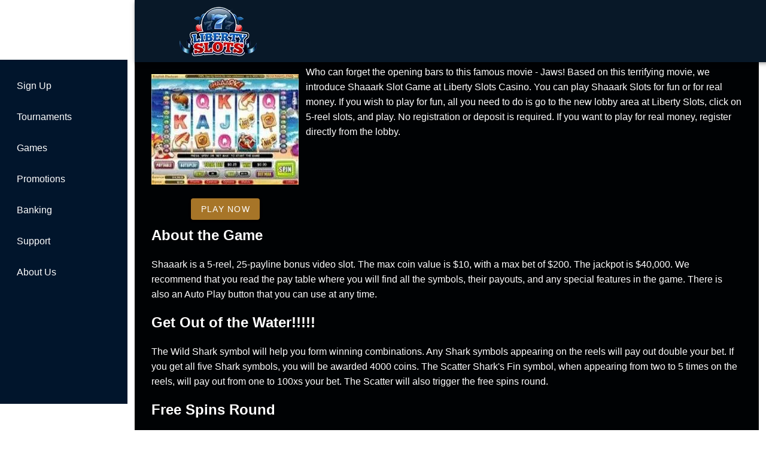

--- FILE ---
content_type: text/html;charset=utf-8
request_url: https://www.libertyslotcasino.com/shaaark-slots
body_size: 12512
content:
<!DOCTYPE html><html  lang="en"><head><meta charset="utf-8">
<meta name="viewport" content="width=device-width,initial-scale=1">
<title>Shaaark Slot Game: Da Dum, Da Dum</title>
<script async src="https://www.googletagmanager.com/gtag/js?id=GTM-KQDZD3"></script>
<script type="text/javascript" id="conf">window.hostBase="www.libertyslotcasino.com";</script>
<script type="text/javascript" id="gtm" rel="preconnect">window.dataLayer = window.dataLayer || [];
function gtag(){dataLayer.push(arguments);}
gtag('js', new Date());
gtag('config', 'GTM-KQDZD3', {'send_page_view': true});</script>
<style id="vuetify-theme-stylesheet">:root {
      color-scheme: dark;
    }
    :root {
      --v-theme-background: 0,2,4;
      --v-theme-background-overlay-multiplier: 1;
      --v-theme-surface: 0,2,4;
      --v-theme-surface-overlay-multiplier: 1;
      --v-theme-surface-bright: 204,191,214;
      --v-theme-surface-bright-overlay-multiplier: 2;
      --v-theme-surface-light: 66,66,66;
      --v-theme-surface-light-overlay-multiplier: 1;
      --v-theme-surface-variant: 200,200,200;
      --v-theme-surface-variant-overlay-multiplier: 2;
      --v-theme-on-surface-variant: 0,0,0;
      --v-theme-primary: 33,150,243;
      --v-theme-primary-overlay-multiplier: 2;
      --v-theme-primary-darken-1: 39,124,193;
      --v-theme-primary-darken-1-overlay-multiplier: 2;
      --v-theme-secondary: 84,182,178;
      --v-theme-secondary-overlay-multiplier: 2;
      --v-theme-secondary-darken-1: 72,169,166;
      --v-theme-secondary-darken-1-overlay-multiplier: 2;
      --v-theme-error: 207,102,121;
      --v-theme-error-overlay-multiplier: 2;
      --v-theme-info: 33,150,243;
      --v-theme-info-overlay-multiplier: 2;
      --v-theme-success: 76,175,80;
      --v-theme-success-overlay-multiplier: 2;
      --v-theme-warning: 251,140,0;
      --v-theme-warning-overlay-multiplier: 2;
      --v-theme-main: 0,2,4;
      --v-theme-main-overlay-multiplier: 1;
      --v-theme-leftarea: 1,21,44;
      --v-theme-leftarea-overlay-multiplier: 1;
      --v-theme-appbar: 8,24,40;
      --v-theme-appbar-overlay-multiplier: 1;
      --v-theme-maintitle: 206,145,52;
      --v-theme-maintitle-overlay-multiplier: 2;
      --v-theme-bglight: 27,74,114;
      --v-theme-bglight-overlay-multiplier: 1;
      --v-theme-rating: 167,117,40;
      --v-theme-rating-overlay-multiplier: 2;
      --v-theme-button: 109,175,253;
      --v-theme-button-overlay-multiplier: 2;
      --v-theme-buttonBackground: 109,175,253;
      --v-theme-buttonBackground-overlay-multiplier: 2;
      --v-theme-iconColor: 158,158,255;
      --v-theme-iconColor-overlay-multiplier: 2;
      --v-theme-blueButton: 109,175,253;
      --v-theme-blueButton-overlay-multiplier: 2;
      --v-theme-breadcrumbs: 255,255,255;
      --v-theme-breadcrumbs-overlay-multiplier: 2;
      --v-theme-orange: 163,66,64;
      --v-theme-orange-overlay-multiplier: 1;
      --v-theme-lightBlue: 30,86,133;
      --v-theme-lightBlue-overlay-multiplier: 1;
      --v-theme-darkBlue: 18,48,75;
      --v-theme-darkBlue-overlay-multiplier: 1;
      --v-theme-linkColor: 128,151,255;
      --v-theme-linkColor-overlay-multiplier: 2;
      --v-theme-on-background: 255,255,255;
      --v-theme-on-surface: 255,255,255;
      --v-theme-on-surface-bright: 0,0,0;
      --v-theme-on-surface-light: 255,255,255;
      --v-theme-on-primary: 255,255,255;
      --v-theme-on-primary-darken-1: 255,255,255;
      --v-theme-on-secondary: 255,255,255;
      --v-theme-on-secondary-darken-1: 255,255,255;
      --v-theme-on-error: 255,255,255;
      --v-theme-on-info: 255,255,255;
      --v-theme-on-success: 255,255,255;
      --v-theme-on-warning: 255,255,255;
      --v-theme-on-main: 255,255,255;
      --v-theme-on-leftarea: 255,255,255;
      --v-theme-on-appbar: 255,255,255;
      --v-theme-on-maintitle: 255,255,255;
      --v-theme-on-bglight: 255,255,255;
      --v-theme-on-rating: 255,255,255;
      --v-theme-on-button: 0,0,0;
      --v-theme-on-buttonBackground: 0,0,0;
      --v-theme-on-iconColor: 255,255,255;
      --v-theme-on-blueButton: 0,0,0;
      --v-theme-on-breadcrumbs: 0,0,0;
      --v-theme-on-orange: 255,255,255;
      --v-theme-on-lightBlue: 255,255,255;
      --v-theme-on-darkBlue: 255,255,255;
      --v-theme-on-linkColor: 255,255,255;
      --v-border-color: 255, 255, 255;
      --v-border-opacity: 0.12;
      --v-high-emphasis-opacity: 1;
      --v-medium-emphasis-opacity: 0.7;
      --v-disabled-opacity: 0.5;
      --v-idle-opacity: 0.1;
      --v-hover-opacity: 0.04;
      --v-focus-opacity: 0.12;
      --v-selected-opacity: 0.08;
      --v-activated-opacity: 0.12;
      --v-pressed-opacity: 0.16;
      --v-dragged-opacity: 0.08;
      --v-theme-kbd: 66, 66, 66;
      --v-theme-on-kbd: 255, 255, 255;
      --v-theme-code: 52, 52, 52;
      --v-theme-on-code: 204, 204, 204;
    }
    .v-theme--light {
      color-scheme: normal;
      --v-theme-background: 255,255,255;
      --v-theme-background-overlay-multiplier: 1;
      --v-theme-surface: 255,255,255;
      --v-theme-surface-overlay-multiplier: 1;
      --v-theme-surface-bright: 255,255,255;
      --v-theme-surface-bright-overlay-multiplier: 1;
      --v-theme-surface-light: 238,238,238;
      --v-theme-surface-light-overlay-multiplier: 1;
      --v-theme-surface-variant: 66,66,66;
      --v-theme-surface-variant-overlay-multiplier: 2;
      --v-theme-on-surface-variant: 238,238,238;
      --v-theme-primary: 24,103,192;
      --v-theme-primary-overlay-multiplier: 2;
      --v-theme-primary-darken-1: 31,85,146;
      --v-theme-primary-darken-1-overlay-multiplier: 2;
      --v-theme-secondary: 72,169,166;
      --v-theme-secondary-overlay-multiplier: 1;
      --v-theme-secondary-darken-1: 1,135,134;
      --v-theme-secondary-darken-1-overlay-multiplier: 1;
      --v-theme-error: 176,0,32;
      --v-theme-error-overlay-multiplier: 2;
      --v-theme-info: 33,150,243;
      --v-theme-info-overlay-multiplier: 1;
      --v-theme-success: 76,175,80;
      --v-theme-success-overlay-multiplier: 1;
      --v-theme-warning: 251,140,0;
      --v-theme-warning-overlay-multiplier: 1;
      --v-theme-on-background: 0,0,0;
      --v-theme-on-surface: 0,0,0;
      --v-theme-on-surface-bright: 0,0,0;
      --v-theme-on-surface-light: 0,0,0;
      --v-theme-on-primary: 255,255,255;
      --v-theme-on-primary-darken-1: 255,255,255;
      --v-theme-on-secondary: 255,255,255;
      --v-theme-on-secondary-darken-1: 255,255,255;
      --v-theme-on-error: 255,255,255;
      --v-theme-on-info: 255,255,255;
      --v-theme-on-success: 255,255,255;
      --v-theme-on-warning: 255,255,255;
      --v-border-color: 0, 0, 0;
      --v-border-opacity: 0.12;
      --v-high-emphasis-opacity: 0.87;
      --v-medium-emphasis-opacity: 0.6;
      --v-disabled-opacity: 0.38;
      --v-idle-opacity: 0.04;
      --v-hover-opacity: 0.04;
      --v-focus-opacity: 0.12;
      --v-selected-opacity: 0.08;
      --v-activated-opacity: 0.12;
      --v-pressed-opacity: 0.12;
      --v-dragged-opacity: 0.08;
      --v-theme-kbd: 238, 238, 238;
      --v-theme-on-kbd: 0, 0, 0;
      --v-theme-code: 245, 245, 245;
      --v-theme-on-code: 0, 0, 0;
    }
    .v-theme--dark {
      color-scheme: dark;
      --v-theme-background: 0,2,4;
      --v-theme-background-overlay-multiplier: 1;
      --v-theme-surface: 0,2,4;
      --v-theme-surface-overlay-multiplier: 1;
      --v-theme-surface-bright: 204,191,214;
      --v-theme-surface-bright-overlay-multiplier: 2;
      --v-theme-surface-light: 66,66,66;
      --v-theme-surface-light-overlay-multiplier: 1;
      --v-theme-surface-variant: 200,200,200;
      --v-theme-surface-variant-overlay-multiplier: 2;
      --v-theme-on-surface-variant: 0,0,0;
      --v-theme-primary: 33,150,243;
      --v-theme-primary-overlay-multiplier: 2;
      --v-theme-primary-darken-1: 39,124,193;
      --v-theme-primary-darken-1-overlay-multiplier: 2;
      --v-theme-secondary: 84,182,178;
      --v-theme-secondary-overlay-multiplier: 2;
      --v-theme-secondary-darken-1: 72,169,166;
      --v-theme-secondary-darken-1-overlay-multiplier: 2;
      --v-theme-error: 207,102,121;
      --v-theme-error-overlay-multiplier: 2;
      --v-theme-info: 33,150,243;
      --v-theme-info-overlay-multiplier: 2;
      --v-theme-success: 76,175,80;
      --v-theme-success-overlay-multiplier: 2;
      --v-theme-warning: 251,140,0;
      --v-theme-warning-overlay-multiplier: 2;
      --v-theme-main: 0,2,4;
      --v-theme-main-overlay-multiplier: 1;
      --v-theme-leftarea: 1,21,44;
      --v-theme-leftarea-overlay-multiplier: 1;
      --v-theme-appbar: 8,24,40;
      --v-theme-appbar-overlay-multiplier: 1;
      --v-theme-maintitle: 206,145,52;
      --v-theme-maintitle-overlay-multiplier: 2;
      --v-theme-bglight: 27,74,114;
      --v-theme-bglight-overlay-multiplier: 1;
      --v-theme-rating: 167,117,40;
      --v-theme-rating-overlay-multiplier: 2;
      --v-theme-button: 109,175,253;
      --v-theme-button-overlay-multiplier: 2;
      --v-theme-buttonBackground: 109,175,253;
      --v-theme-buttonBackground-overlay-multiplier: 2;
      --v-theme-iconColor: 158,158,255;
      --v-theme-iconColor-overlay-multiplier: 2;
      --v-theme-blueButton: 109,175,253;
      --v-theme-blueButton-overlay-multiplier: 2;
      --v-theme-breadcrumbs: 255,255,255;
      --v-theme-breadcrumbs-overlay-multiplier: 2;
      --v-theme-orange: 163,66,64;
      --v-theme-orange-overlay-multiplier: 1;
      --v-theme-lightBlue: 30,86,133;
      --v-theme-lightBlue-overlay-multiplier: 1;
      --v-theme-darkBlue: 18,48,75;
      --v-theme-darkBlue-overlay-multiplier: 1;
      --v-theme-linkColor: 128,151,255;
      --v-theme-linkColor-overlay-multiplier: 2;
      --v-theme-on-background: 255,255,255;
      --v-theme-on-surface: 255,255,255;
      --v-theme-on-surface-bright: 0,0,0;
      --v-theme-on-surface-light: 255,255,255;
      --v-theme-on-primary: 255,255,255;
      --v-theme-on-primary-darken-1: 255,255,255;
      --v-theme-on-secondary: 255,255,255;
      --v-theme-on-secondary-darken-1: 255,255,255;
      --v-theme-on-error: 255,255,255;
      --v-theme-on-info: 255,255,255;
      --v-theme-on-success: 255,255,255;
      --v-theme-on-warning: 255,255,255;
      --v-theme-on-main: 255,255,255;
      --v-theme-on-leftarea: 255,255,255;
      --v-theme-on-appbar: 255,255,255;
      --v-theme-on-maintitle: 255,255,255;
      --v-theme-on-bglight: 255,255,255;
      --v-theme-on-rating: 255,255,255;
      --v-theme-on-button: 0,0,0;
      --v-theme-on-buttonBackground: 0,0,0;
      --v-theme-on-iconColor: 255,255,255;
      --v-theme-on-blueButton: 0,0,0;
      --v-theme-on-breadcrumbs: 0,0,0;
      --v-theme-on-orange: 255,255,255;
      --v-theme-on-lightBlue: 255,255,255;
      --v-theme-on-darkBlue: 255,255,255;
      --v-theme-on-linkColor: 255,255,255;
      --v-border-color: 255, 255, 255;
      --v-border-opacity: 0.12;
      --v-high-emphasis-opacity: 1;
      --v-medium-emphasis-opacity: 0.7;
      --v-disabled-opacity: 0.5;
      --v-idle-opacity: 0.1;
      --v-hover-opacity: 0.04;
      --v-focus-opacity: 0.12;
      --v-selected-opacity: 0.08;
      --v-activated-opacity: 0.12;
      --v-pressed-opacity: 0.16;
      --v-dragged-opacity: 0.08;
      --v-theme-kbd: 66, 66, 66;
      --v-theme-on-kbd: 255, 255, 255;
      --v-theme-code: 52, 52, 52;
      --v-theme-on-code: 204, 204, 204;
    }
    .bg-background {
      --v-theme-overlay-multiplier: var(--v-theme-background-overlay-multiplier);
      background-color: rgb(var(--v-theme-background)) !important;
      color: rgb(var(--v-theme-on-background)) !important;
    }
    .bg-surface {
      --v-theme-overlay-multiplier: var(--v-theme-surface-overlay-multiplier);
      background-color: rgb(var(--v-theme-surface)) !important;
      color: rgb(var(--v-theme-on-surface)) !important;
    }
    .bg-surface-bright {
      --v-theme-overlay-multiplier: var(--v-theme-surface-bright-overlay-multiplier);
      background-color: rgb(var(--v-theme-surface-bright)) !important;
      color: rgb(var(--v-theme-on-surface-bright)) !important;
    }
    .bg-surface-light {
      --v-theme-overlay-multiplier: var(--v-theme-surface-light-overlay-multiplier);
      background-color: rgb(var(--v-theme-surface-light)) !important;
      color: rgb(var(--v-theme-on-surface-light)) !important;
    }
    .bg-surface-variant {
      --v-theme-overlay-multiplier: var(--v-theme-surface-variant-overlay-multiplier);
      background-color: rgb(var(--v-theme-surface-variant)) !important;
      color: rgb(var(--v-theme-on-surface-variant)) !important;
    }
    .bg-primary {
      --v-theme-overlay-multiplier: var(--v-theme-primary-overlay-multiplier);
      background-color: rgb(var(--v-theme-primary)) !important;
      color: rgb(var(--v-theme-on-primary)) !important;
    }
    .bg-primary-darken-1 {
      --v-theme-overlay-multiplier: var(--v-theme-primary-darken-1-overlay-multiplier);
      background-color: rgb(var(--v-theme-primary-darken-1)) !important;
      color: rgb(var(--v-theme-on-primary-darken-1)) !important;
    }
    .bg-secondary {
      --v-theme-overlay-multiplier: var(--v-theme-secondary-overlay-multiplier);
      background-color: rgb(var(--v-theme-secondary)) !important;
      color: rgb(var(--v-theme-on-secondary)) !important;
    }
    .bg-secondary-darken-1 {
      --v-theme-overlay-multiplier: var(--v-theme-secondary-darken-1-overlay-multiplier);
      background-color: rgb(var(--v-theme-secondary-darken-1)) !important;
      color: rgb(var(--v-theme-on-secondary-darken-1)) !important;
    }
    .bg-error {
      --v-theme-overlay-multiplier: var(--v-theme-error-overlay-multiplier);
      background-color: rgb(var(--v-theme-error)) !important;
      color: rgb(var(--v-theme-on-error)) !important;
    }
    .bg-info {
      --v-theme-overlay-multiplier: var(--v-theme-info-overlay-multiplier);
      background-color: rgb(var(--v-theme-info)) !important;
      color: rgb(var(--v-theme-on-info)) !important;
    }
    .bg-success {
      --v-theme-overlay-multiplier: var(--v-theme-success-overlay-multiplier);
      background-color: rgb(var(--v-theme-success)) !important;
      color: rgb(var(--v-theme-on-success)) !important;
    }
    .bg-warning {
      --v-theme-overlay-multiplier: var(--v-theme-warning-overlay-multiplier);
      background-color: rgb(var(--v-theme-warning)) !important;
      color: rgb(var(--v-theme-on-warning)) !important;
    }
    .bg-main {
      --v-theme-overlay-multiplier: var(--v-theme-main-overlay-multiplier);
      background-color: rgb(var(--v-theme-main)) !important;
      color: rgb(var(--v-theme-on-main)) !important;
    }
    .bg-leftarea {
      --v-theme-overlay-multiplier: var(--v-theme-leftarea-overlay-multiplier);
      background-color: rgb(var(--v-theme-leftarea)) !important;
      color: rgb(var(--v-theme-on-leftarea)) !important;
    }
    .bg-appbar {
      --v-theme-overlay-multiplier: var(--v-theme-appbar-overlay-multiplier);
      background-color: rgb(var(--v-theme-appbar)) !important;
      color: rgb(var(--v-theme-on-appbar)) !important;
    }
    .bg-maintitle {
      --v-theme-overlay-multiplier: var(--v-theme-maintitle-overlay-multiplier);
      background-color: rgb(var(--v-theme-maintitle)) !important;
      color: rgb(var(--v-theme-on-maintitle)) !important;
    }
    .bg-bglight {
      --v-theme-overlay-multiplier: var(--v-theme-bglight-overlay-multiplier);
      background-color: rgb(var(--v-theme-bglight)) !important;
      color: rgb(var(--v-theme-on-bglight)) !important;
    }
    .bg-rating {
      --v-theme-overlay-multiplier: var(--v-theme-rating-overlay-multiplier);
      background-color: rgb(var(--v-theme-rating)) !important;
      color: rgb(var(--v-theme-on-rating)) !important;
    }
    .bg-button {
      --v-theme-overlay-multiplier: var(--v-theme-button-overlay-multiplier);
      background-color: rgb(var(--v-theme-button)) !important;
      color: rgb(var(--v-theme-on-button)) !important;
    }
    .bg-buttonBackground {
      --v-theme-overlay-multiplier: var(--v-theme-buttonBackground-overlay-multiplier);
      background-color: rgb(var(--v-theme-buttonBackground)) !important;
      color: rgb(var(--v-theme-on-buttonBackground)) !important;
    }
    .bg-iconColor {
      --v-theme-overlay-multiplier: var(--v-theme-iconColor-overlay-multiplier);
      background-color: rgb(var(--v-theme-iconColor)) !important;
      color: rgb(var(--v-theme-on-iconColor)) !important;
    }
    .bg-blueButton {
      --v-theme-overlay-multiplier: var(--v-theme-blueButton-overlay-multiplier);
      background-color: rgb(var(--v-theme-blueButton)) !important;
      color: rgb(var(--v-theme-on-blueButton)) !important;
    }
    .bg-breadcrumbs {
      --v-theme-overlay-multiplier: var(--v-theme-breadcrumbs-overlay-multiplier);
      background-color: rgb(var(--v-theme-breadcrumbs)) !important;
      color: rgb(var(--v-theme-on-breadcrumbs)) !important;
    }
    .bg-orange {
      --v-theme-overlay-multiplier: var(--v-theme-orange-overlay-multiplier);
      background-color: rgb(var(--v-theme-orange)) !important;
      color: rgb(var(--v-theme-on-orange)) !important;
    }
    .bg-lightBlue {
      --v-theme-overlay-multiplier: var(--v-theme-lightBlue-overlay-multiplier);
      background-color: rgb(var(--v-theme-lightBlue)) !important;
      color: rgb(var(--v-theme-on-lightBlue)) !important;
    }
    .bg-darkBlue {
      --v-theme-overlay-multiplier: var(--v-theme-darkBlue-overlay-multiplier);
      background-color: rgb(var(--v-theme-darkBlue)) !important;
      color: rgb(var(--v-theme-on-darkBlue)) !important;
    }
    .bg-linkColor {
      --v-theme-overlay-multiplier: var(--v-theme-linkColor-overlay-multiplier);
      background-color: rgb(var(--v-theme-linkColor)) !important;
      color: rgb(var(--v-theme-on-linkColor)) !important;
    }
    .text-background {
      color: rgb(var(--v-theme-background)) !important;
    }
    .border-background {
      --v-border-color: var(--v-theme-background);
    }
    .text-surface {
      color: rgb(var(--v-theme-surface)) !important;
    }
    .border-surface {
      --v-border-color: var(--v-theme-surface);
    }
    .text-surface-bright {
      color: rgb(var(--v-theme-surface-bright)) !important;
    }
    .border-surface-bright {
      --v-border-color: var(--v-theme-surface-bright);
    }
    .text-surface-light {
      color: rgb(var(--v-theme-surface-light)) !important;
    }
    .border-surface-light {
      --v-border-color: var(--v-theme-surface-light);
    }
    .text-surface-variant {
      color: rgb(var(--v-theme-surface-variant)) !important;
    }
    .border-surface-variant {
      --v-border-color: var(--v-theme-surface-variant);
    }
    .on-surface-variant {
      color: rgb(var(--v-theme-on-surface-variant)) !important;
    }
    .text-primary {
      color: rgb(var(--v-theme-primary)) !important;
    }
    .border-primary {
      --v-border-color: var(--v-theme-primary);
    }
    .text-primary-darken-1 {
      color: rgb(var(--v-theme-primary-darken-1)) !important;
    }
    .border-primary-darken-1 {
      --v-border-color: var(--v-theme-primary-darken-1);
    }
    .text-secondary {
      color: rgb(var(--v-theme-secondary)) !important;
    }
    .border-secondary {
      --v-border-color: var(--v-theme-secondary);
    }
    .text-secondary-darken-1 {
      color: rgb(var(--v-theme-secondary-darken-1)) !important;
    }
    .border-secondary-darken-1 {
      --v-border-color: var(--v-theme-secondary-darken-1);
    }
    .text-error {
      color: rgb(var(--v-theme-error)) !important;
    }
    .border-error {
      --v-border-color: var(--v-theme-error);
    }
    .text-info {
      color: rgb(var(--v-theme-info)) !important;
    }
    .border-info {
      --v-border-color: var(--v-theme-info);
    }
    .text-success {
      color: rgb(var(--v-theme-success)) !important;
    }
    .border-success {
      --v-border-color: var(--v-theme-success);
    }
    .text-warning {
      color: rgb(var(--v-theme-warning)) !important;
    }
    .border-warning {
      --v-border-color: var(--v-theme-warning);
    }
    .on-background {
      color: rgb(var(--v-theme-on-background)) !important;
    }
    .on-surface {
      color: rgb(var(--v-theme-on-surface)) !important;
    }
    .on-surface-bright {
      color: rgb(var(--v-theme-on-surface-bright)) !important;
    }
    .on-surface-light {
      color: rgb(var(--v-theme-on-surface-light)) !important;
    }
    .on-primary {
      color: rgb(var(--v-theme-on-primary)) !important;
    }
    .on-primary-darken-1 {
      color: rgb(var(--v-theme-on-primary-darken-1)) !important;
    }
    .on-secondary {
      color: rgb(var(--v-theme-on-secondary)) !important;
    }
    .on-secondary-darken-1 {
      color: rgb(var(--v-theme-on-secondary-darken-1)) !important;
    }
    .on-error {
      color: rgb(var(--v-theme-on-error)) !important;
    }
    .on-info {
      color: rgb(var(--v-theme-on-info)) !important;
    }
    .on-success {
      color: rgb(var(--v-theme-on-success)) !important;
    }
    .on-warning {
      color: rgb(var(--v-theme-on-warning)) !important;
    }
    .text-main {
      color: rgb(var(--v-theme-main)) !important;
    }
    .border-main {
      --v-border-color: var(--v-theme-main);
    }
    .text-leftarea {
      color: rgb(var(--v-theme-leftarea)) !important;
    }
    .border-leftarea {
      --v-border-color: var(--v-theme-leftarea);
    }
    .text-appbar {
      color: rgb(var(--v-theme-appbar)) !important;
    }
    .border-appbar {
      --v-border-color: var(--v-theme-appbar);
    }
    .text-maintitle {
      color: rgb(var(--v-theme-maintitle)) !important;
    }
    .border-maintitle {
      --v-border-color: var(--v-theme-maintitle);
    }
    .text-bglight {
      color: rgb(var(--v-theme-bglight)) !important;
    }
    .border-bglight {
      --v-border-color: var(--v-theme-bglight);
    }
    .text-rating {
      color: rgb(var(--v-theme-rating)) !important;
    }
    .border-rating {
      --v-border-color: var(--v-theme-rating);
    }
    .text-button {
      color: rgb(var(--v-theme-button)) !important;
    }
    .border-button {
      --v-border-color: var(--v-theme-button);
    }
    .text-buttonBackground {
      color: rgb(var(--v-theme-buttonBackground)) !important;
    }
    .border-buttonBackground {
      --v-border-color: var(--v-theme-buttonBackground);
    }
    .text-iconColor {
      color: rgb(var(--v-theme-iconColor)) !important;
    }
    .border-iconColor {
      --v-border-color: var(--v-theme-iconColor);
    }
    .text-blueButton {
      color: rgb(var(--v-theme-blueButton)) !important;
    }
    .border-blueButton {
      --v-border-color: var(--v-theme-blueButton);
    }
    .text-breadcrumbs {
      color: rgb(var(--v-theme-breadcrumbs)) !important;
    }
    .border-breadcrumbs {
      --v-border-color: var(--v-theme-breadcrumbs);
    }
    .text-orange {
      color: rgb(var(--v-theme-orange)) !important;
    }
    .border-orange {
      --v-border-color: var(--v-theme-orange);
    }
    .text-lightBlue {
      color: rgb(var(--v-theme-lightBlue)) !important;
    }
    .border-lightBlue {
      --v-border-color: var(--v-theme-lightBlue);
    }
    .text-darkBlue {
      color: rgb(var(--v-theme-darkBlue)) !important;
    }
    .border-darkBlue {
      --v-border-color: var(--v-theme-darkBlue);
    }
    .text-linkColor {
      color: rgb(var(--v-theme-linkColor)) !important;
    }
    .border-linkColor {
      --v-border-color: var(--v-theme-linkColor);
    }
    .on-main {
      color: rgb(var(--v-theme-on-main)) !important;
    }
    .on-leftarea {
      color: rgb(var(--v-theme-on-leftarea)) !important;
    }
    .on-appbar {
      color: rgb(var(--v-theme-on-appbar)) !important;
    }
    .on-maintitle {
      color: rgb(var(--v-theme-on-maintitle)) !important;
    }
    .on-bglight {
      color: rgb(var(--v-theme-on-bglight)) !important;
    }
    .on-rating {
      color: rgb(var(--v-theme-on-rating)) !important;
    }
    .on-button {
      color: rgb(var(--v-theme-on-button)) !important;
    }
    .on-buttonBackground {
      color: rgb(var(--v-theme-on-buttonBackground)) !important;
    }
    .on-iconColor {
      color: rgb(var(--v-theme-on-iconColor)) !important;
    }
    .on-blueButton {
      color: rgb(var(--v-theme-on-blueButton)) !important;
    }
    .on-breadcrumbs {
      color: rgb(var(--v-theme-on-breadcrumbs)) !important;
    }
    .on-orange {
      color: rgb(var(--v-theme-on-orange)) !important;
    }
    .on-lightBlue {
      color: rgb(var(--v-theme-on-lightBlue)) !important;
    }
    .on-darkBlue {
      color: rgb(var(--v-theme-on-darkBlue)) !important;
    }
    .on-linkColor {
      color: rgb(var(--v-theme-on-linkColor)) !important;
    }
</style>
<link integrity="sha384-m4W9PNGfdWQy6wV9sTmksGfe/1/lOv/xVfRtRj7ziso+JIqto5N1jWYA89Phrb4n" rel="stylesheet" href="/_nuxt/entry.DnP4gH96.css" crossorigin>
<link integrity="sha384-mhHgO8IHqgsHgnseJjLoHPWQoe8+EqFJ17nxmz8XBpy0pUKLGTeo5FjtfF0tvNtA" rel="stylesheet" href="/_nuxt/default.Dy5P2jJM.css" crossorigin>
<link integrity="sha384-llucRyBoOurFVkBQNhA8+kmVE4wYvK7XPNrL+jp2agQkkHF3fA5jnka7z3uJsKRz" rel="stylesheet" href="/_nuxt/VList.oHpgij41.css" crossorigin>
<link integrity="sha384-BC+T+l3ZkACqvQIaT5mohdXyYPUxU2tqegiU6roVE6AHNhgdjJMWMPsdsDupIyo+" rel="stylesheet" href="/_nuxt/VListItem.DOezWWw9.css" crossorigin>
<link integrity="sha384-fBTYzD20YBQAyEgtjGdwGCB4FyJhdYDSKDv8HH1czLg306o6oWrcX4xR2MSij+Dn" rel="stylesheet" href="/_nuxt/dimensions.CPAKs93C.css" crossorigin>
<link integrity="sha384-7AufNcxX2h9hPjJBRiK4WUzhii7fYY0ilotr/un5j+LsTTF5P+iofC76JM5rkY8c" rel="stylesheet" href="/_nuxt/VAvatar.vl36dbsm.css" crossorigin>
<link integrity="sha384-7H2aRxe6zO++f6Rij87mbYnJhl7H3P3YbPcZmG7mH8ICWMKrgjvgWRG7Wwek7hrU" rel="stylesheet" href="/_nuxt/index.ad0yf_Vh.css" crossorigin>
<link integrity="sha384-Q500LARrZiIOoWNSfrZAejfWeSc9pFsqGZ3FBKbfihYiBA8PMxPha+5DkC52ClBP" rel="stylesheet" href="/_nuxt/VBtn.wAijEKXj.css" crossorigin>
<link integrity="sha384-ZFh9YZHWtfxDuj3ERBmyls5YGDxIkHOKnVKfSQIRcAqIbxIPvLvIiSKxuK4ZQCex" rel="stylesheet" href="/_nuxt/Breadcrumbs.BH7W0eFp.css" crossorigin>
<link integrity="sha384-mV1dfG8r1RSSvnUwDVLmggWpFwT3ZWOayo2ZyWjYFn2RwL8CJazPp7RjyyV/MXj9" rel="stylesheet" href="/_nuxt/SmartLink.BpAGF13P.css" crossorigin>
<link integrity="sha384-On2ydsTCoNYo3/Li+MEetNVgNLvDwHz2gK4TvXCbXwMkrZxL6jT5JWnth2luld5S" rel="stylesheet" href="/_nuxt/Rating.CPOd4D6x.css" crossorigin>
<link integrity="sha384-I8K1QhMyboxeK7gtRfNiDkNZWbn1JGoKAYx9aMKU9dgjD38EAosgbbkwIlDV9UKw" rel="stylesheet" href="/_nuxt/VRow.7zN8MVSi.css" crossorigin>
<link integrity="sha384-DzUdx0VUyz6mOYsz5hkHkCjCfFSPMmb3/XBMhjcRCmdfRkxSWcS7qeKAYayw/oXM" rel="stylesheet" href="/_nuxt/VCard.pl-3eU-q.css" crossorigin>
<link integrity="sha384-N7RFPkFX91GtyeaNdccuUDt1G45m0elZC+idIEjYfFvsIKXrdzPr0/7SkfkUN/xc" rel="stylesheet" href="/_nuxt/Banner.p7R4F2_8.css" crossorigin>
<link integrity="sha384-CVSGJcSiyPUc/xFgTe45x7qYgWNNnANJ6VFdM0ssGcCpRH0Ot4jdBqksuh9Wvqfj" rel="stylesheet" href="/_nuxt/StructurizerTree.CDSmcIE6.css" crossorigin>
<link integrity="sha384-LW/G4SmZgOZVzdx6m/u27nTBaQYJUtwLnGm5MP1p1rhjD+U8VRTPbNOTB+9sDMEC" rel="stylesheet" href="/_nuxt/NestedMenuItem.DmPEmSi-.css" crossorigin>
<link integrity="sha384-eSN+9I8KSZfaLa0Ae6/Hj6q0Kuu4b2qwNy7PRpd2gq4Ri3kSLJZVpcdYiX6MY0nm" rel="stylesheet" href="/_nuxt/PromoCategories.BOaw1GDg.css" crossorigin>
<link rel="preload" as="image" href="https://www.libertyslotcasino.com/files_default/banners/2/9/9/slots-mobile-offer.avif" media="screen and (max-width: 1199px)" fetchpriority="high">
<link integrity="sha384-NFWFOU/B3SMv5fcjBHjNBCcRQyOKddG/e5Ds7tsn+e6KMhYmcJIESm7BqerQ1Fna" rel="modulepreload" as="script" crossorigin href="/_nuxt/BDXhB3QU.js">
<link integrity="sha384-Z+dyAWP3lnlZ305alGFTCkfnbXwYsbuzTKcZgUIxaLkCBNhLz3fc3DeAMRH/9SXZ" rel="modulepreload" as="script" crossorigin href="/_nuxt/CSU1U_rO.js">
<link integrity="sha384-q7Z1+rQ84HIYkcM8clHtMVdDb70n+KKACBl7vsn8WKS9tVj8e5MXUTtyjeo+w/ty" rel="modulepreload" as="script" crossorigin href="/_nuxt/v5YJWEGR.js">
<link integrity="sha384-UycHbc10ySw2ZrIfHlkXcq9PlJRFWcz3jFUAKH/zhTcU2GC5Ex6ND72vPH+sUczb" rel="modulepreload" as="script" crossorigin href="/_nuxt/CZ2AEtnQ.js">
<link integrity="sha384-Hz2e5y2MXHHF6b/fH3+4M3hDBcnJLlAmUwkGaZhQPuJz76+BvAXpvGLCzdaVY/fK" rel="modulepreload" as="script" crossorigin href="/_nuxt/Cgd2VO3w.js">
<link integrity="sha384-s4JjvkIcDtw6SlxRVwRyGdWgVAPnkcu3WOInBcWjxLS0ExYKqZl7PjGHFsLZknE1" rel="modulepreload" as="script" crossorigin href="/_nuxt/DQQ7y-10.js">
<link integrity="sha384-zMPW3VHlDNYn6KKzv5XR/EVqYYlfKcLU2Wgbfu7+nc88zjerFOmzu8FmYaGSBWv7" rel="modulepreload" as="script" crossorigin href="/_nuxt/CSYw2JA5.js">
<link integrity="sha384-tlr64rz/tkn4NNdFy5qH3tx3J2O1eCkz5i2hh/DfqPAtJIZMcpAoNcF6SFxsGxFA" rel="modulepreload" as="script" crossorigin href="/_nuxt/Djsj8EEp.js">
<link integrity="sha384-Sx4WBn5UkriRET4NEkoi+JIY+aeaW9EOB9oKajUstSQqoiOi/gT3TzaLqkhFOpaH" rel="modulepreload" as="script" crossorigin href="/_nuxt/BFEpyu3U.js">
<link integrity="sha384-0GxCxbDTDX8Ky8Xe2Vmv7NUAdoL8ut3CLavhMAr8N3P3moB5d75hiUBuzTUc6Z2J" rel="modulepreload" as="script" crossorigin href="/_nuxt/m2NM3twW.js">
<link integrity="sha384-kpoPkPWCFoVWJS6vgS2T979EAt5WOtxbEY1kCui+PcfHlFWebabOqo0da4k0dY80" rel="modulepreload" as="script" crossorigin href="/_nuxt/CZ9hIzLM.js">
<link integrity="sha384-CS7rgqCief7MwOtPiSsPlhzAIp3pS+7MEqpbnpEnUUP4ClHQaEWwrSZ9Ko01jB1V" rel="modulepreload" as="script" crossorigin href="/_nuxt/VeVsU8Hp.js">
<link integrity="sha384-GNn0JP8iZK5x+styKzTNM5qpcpam0qBtei/zzIinQG2Q5nyRmfd0V/8sRA3hKMIb" rel="modulepreload" as="script" crossorigin href="/_nuxt/B3R7UM_6.js">
<link integrity="sha384-8z2eFhE4f87TFpAHAMAB5bLpgUxjFQE0ebRgIEcyJdx9qeDFlB4NVXr3BfMU0W61" rel="modulepreload" as="script" crossorigin href="/_nuxt/BbeRUMsP.js">
<link integrity="sha384-5TeSU7shqbn3bIttvMSlKnFyUF0as+sv0F5m4db6Oqt1GGoyFIq9vUwCRhT8kLP9" rel="modulepreload" as="script" crossorigin href="/_nuxt/aosCnXxi.js">
<link integrity="sha384-T+4EVksWq7etmRZ+zShj00Tn4BUAIJVHbj0K6U0f5I+q5d2uy7uIY57tb0kfZIpE" rel="modulepreload" as="script" crossorigin href="/_nuxt/k0QB3ZQ2.js">
<link integrity="sha384-omoKEfABcyliNIOxwT/j/QIjX351wwfcdpoaqu+Ito+tbplderrQenwK4GfpZHji" rel="modulepreload" as="script" crossorigin href="/_nuxt/DKD84x3H.js">
<link integrity="sha384-kGByev7BVVhrF1ahjJUdsOb3B1TZ1uoRZVf7qHC898zvShgUtGTYDfGO1pOMKcgy" rel="modulepreload" as="script" crossorigin href="/_nuxt/CyKaNrWK.js">
<link integrity="sha384-hQgowp1k8BD/Kd9Yht0CxzdlwjsgB9yfgqskeDrDpe5NFfDGaPNBP0tobiEgL+he" rel="modulepreload" as="script" crossorigin href="/_nuxt/0KoNWbSo.js">
<link integrity="sha384-CC242cs3sL+FrCQWyZ3FmnmQbP86MAGRJr5vn1ghCDkYnaio0l4EyN3rBlX6cqro" rel="modulepreload" as="script" crossorigin href="/_nuxt/Bjb9J5nB.js">
<link integrity="sha384-VLEIc30qKZe+CZk48phaEAeIILU422v98BcmBvVN6phTWmbjcxue2c12vn/EHMiL" rel="modulepreload" as="script" crossorigin href="/_nuxt/DF3ny9eT.js">
<link integrity="sha384-XnKPhW+OsPg+Vk1Ez8m3xbsxGwH/rKy6yY8pIPPV3HePeEhTVAwVFfl0OpcAuSZl" rel="modulepreload" as="script" crossorigin href="/_nuxt/Cuwt6fNC.js">
<link integrity="sha384-2rl5tOAc7Nkkrjaze3s7OdrZ8/N/ADrDycq3kRMROjb/v2Ps5MYtqjyyLZme7Jfq" rel="modulepreload" as="script" crossorigin href="/_nuxt/C56GU0l8.js">
<link integrity="sha384-eVI2adxRaHUYCNzly/gj9sW8ZTdaAVITd51mvgynkxUetrVytOF4UZIi6ldYgzd8" rel="modulepreload" as="script" crossorigin href="/_nuxt/2wO7X3mu.js">
<link integrity="sha384-0MRHfMRWpdgiaiMa8yLuer5cXW1DNoV2rXO5lqaCMTPD7OjuetTN/gq+Oqs2cYQ5" rel="modulepreload" as="script" crossorigin href="/_nuxt/DfpXUC2U.js">
<link integrity="sha384-G1m9E6w9AY6JzQUB/Ho9RQXDh5X87mssvhoyxRlJznSPs0NtUDvDiTXJd+fOZsda" rel="modulepreload" as="script" crossorigin href="/_nuxt/BAuuDisG.js">
<link integrity="sha384-eVz+1lyPPYML5gGurfX84TxKZrowfJ6jD/HsMtgK8iEtTTls7K7shJkJD/RGvDr6" rel="modulepreload" as="script" crossorigin href="/_nuxt/D91Ix0_c.js">
<link integrity="sha384-n8RQmbpohg9sLen4H+9M7r4i2pPM8ZDujPtJw1Rp/hsWThX989ydXG43ZRjPuukA" rel="modulepreload" as="script" crossorigin href="/_nuxt/DvkjgMtj.js">
<link integrity="sha384-cjlvF1N9OtWc2tJ7TrXMP2aQxY2+Uxiw0868keqSkoMIEAGZYmWfHryrTv+MzLwB" rel="modulepreload" as="script" crossorigin href="/_nuxt/BvH2WLi5.js">
<link integrity="sha384-YLqbuh/YWWFbWG9d1VOo6u6icj3NR6WbsmnxoihrhLdFsYWQ3r9NGZ8WYxoH7mGX" rel="modulepreload" as="script" crossorigin href="/_nuxt/Cq-2tsbP.js">
<link integrity="sha384-5MJfooBjSFWfyYRTx6zU6vSGzn0NuCsqW6XYkKP/3tgXddReFUCBYHQTDamtVbvv" rel="modulepreload" as="script" crossorigin href="/_nuxt/BCWTBh0U.js">
<link integrity="sha384-OhvB1YFapjYNxEWRaUnsGlEWqKs7PQ8AKMsqcQqIMA93xsNEQhmuU9wStz9hN5IN" rel="modulepreload" as="script" crossorigin href="/_nuxt/DlAUqK2U.js">
<link integrity="sha384-ngGnhIFfLMtzTo0PhTEnRGzwUt2oQEh8H4FCTllVHi1waLB8ytq9nttHal8epZWB" rel="modulepreload" as="script" crossorigin href="/_nuxt/aHhagu5K.js">
<link integrity="sha384-37JuPifNdpDYc+kCUjSaFy7ZRuKOSESv/qVUjcp9RmRvaVY+QXMuxE6W+YlwjwkR" rel="modulepreload" as="script" crossorigin href="/_nuxt/BMqg0FVd.js">
<link integrity="sha384-f7DRPoN6fNq1lUdANj4zB5fbgE1YOMtoqjHuQjs/RI/Vcez/1uS4NtMGNBnrdJ61" rel="modulepreload" as="script" crossorigin href="/_nuxt/DqrURRY9.js">
<link integrity="sha384-grGqzDeHhYZ1zjXQ554tshsZWxZ18qsH7Mokh+K9/SPtwW0px1zKjb1iKM6U1bwn" rel="modulepreload" as="script" crossorigin href="/_nuxt/BqJlwJlB.js">
<link integrity="sha384-KPhnT9ujCT5nyFx11qRuOKRfc+Y1bfcv+S57ZWXpfI8xUWlvXOxfR3Zk+P0RGotQ" rel="modulepreload" as="script" crossorigin href="/_nuxt/Ci3rfAmc.js">
<link integrity="sha384-Zyy09iyNevz/lWB1mrVvOrKAMFtyY5A1pMMR9vz6Ih6gE026gftJHNbkNbEraogT" rel="modulepreload" as="script" crossorigin href="/_nuxt/DO-Sfelf.js">
<link integrity="sha384-RDswrcd1HYkh3bo51A/xKLrT6h4VsU/aNjPQda51+XDFltZL/fTVhcItPuIkAZMS" rel="modulepreload" as="script" crossorigin href="/_nuxt/CBFTrWsb.js">
<link integrity="sha384-fac+GxWw7ymdT0ncagWPVxW+Gps5H090aUElsfoQSwYcFZuEziRa97cy/DIXhIl5" rel="modulepreload" as="script" crossorigin href="/_nuxt/D124G5di.js">
<link integrity="sha384-vkV1pqcKtdyEwwMk3WWj4yHzBcNlmEMzHnx3TWtYfp6Pc6xDAuVXiXmsqRMQ8E9K" rel="modulepreload" as="script" crossorigin href="/_nuxt/g8wx0Bjc.js">
<link integrity="sha384-0qI7x4Pjqjj0AeE8dIhQUTfElUp/2IMx8Vl8X/cREdyAfHNwpbKCxtpUHFbt5p8w" rel="preload" as="fetch" fetchpriority="low" crossorigin="anonymous" href="/_nuxt/builds/meta/b69351a9-78be-45e8-9c5a-70d2dc3b2e7d.json">
<script integrity="sha384-NFWFOU/B3SMv5fcjBHjNBCcRQyOKddG/e5Ds7tsn+e6KMhYmcJIESm7BqerQ1Fna" type="module" src="/_nuxt/BDXhB3QU.js" crossorigin></script>
<meta name="theme-color" content="#ffffff">
<link rel="icon" type="image/x-icon" href="/favicon.ico">
<link rel="canonical" href="https://www.libertyslotcasino.com/shaaark-slots">
<link rel="manifest" href="/api/pwa/manifest.webmanifest">
<meta name="description" content="Experience the thrill of Shaaark Slot at Liberty Slots Casino. Play for fun or real money, trigger free spins, and win big with wild and scatter symbols!">
<meta name="og:url" content="https://www.libertyslotcasino.com/shaaark-slots">
<meta name="og:title" content="Shaaark Slot Game: Da Dum, Da Dum">
<meta name="og:description" content="Experience the thrill of Shaaark Slot at Liberty Slots Casino. Play for fun or real money, trigger free spins, and win big with wild and scatter symbols!">
<script type="application/ld+json">{"@context":"http://schema.org/","@type":"Review","headline":"Shaaark! Slots","author":{"@type":"Organization","name":"www.libertyslotcasino.com"},"publisher":{"@type":"Organization","logo":{"@type":"ImageObject","url":"/files/www.libertyslotcasino.com/logo.png"},"name":"www.libertyslotcasino.com"},"dateModified":"2025-03-28T04:10:54.884Z","datePublished":"2019-05-31T21:24:21.000Z","itemReviewed":{"@type":"Game","name":"Shaaark! Slots","author":{"@type":"Organization","name":"www.libertyslotcasino.com"}}}</script></head><body><div id="__nuxt"><!--[--><span></span><div class="v-layout rounded rounded-md" style=""><!--[--><div class="v-col-lg-2 d-none d-lg-flex bg-leftarea" style="position:sticky;top:100px;max-height:80vh;"><div class="v-list v-list--nav v-theme--dark bg-leftarea v-list--density-default v-list--one-line w-100" style="" tabindex="0" role="list" aria-label="menu"><!--[--><!--[--><!--[--><a href="#" class="v-list-item v-list-item--link v-list-item--nav v-theme--dark v-list-item--density-default v-list-item--one-line v-list-item--rounded v-list-item--variant-text lead inner-link" style="" tabindex="-2" aria-selected="false" role="option" aria-label="Sign Up"><!--[--><span class="v-list-item__overlay"></span><span class="v-list-item__underlay"></span><!--]--><!----><div class="v-list-item__content" data-no-activator><!----><!----><!--[-->Sign Up<!--]--></div><!----></a><!--]--><!--[--><a href="/tournaments.html" class="v-list-item v-list-item--link v-list-item--nav v-theme--dark v-list-item--density-default v-list-item--one-line v-list-item--rounded v-list-item--variant-text inner-link" style="" tabindex="-2" aria-selected="false" role="option" aria-label="Tournaments"><!--[--><span class="v-list-item__overlay"></span><span class="v-list-item__underlay"></span><!--]--><!----><div class="v-list-item__content" data-no-activator><!----><!----><!--[-->Tournaments<!--]--></div><!----></a><!--]--><!--[--><a href="/games.html" class="v-list-item v-list-item--link v-list-item--nav v-theme--dark v-list-item--density-default v-list-item--one-line v-list-item--rounded v-list-item--variant-text inner-link" style="" tabindex="-2" aria-selected="false" role="option" aria-label="Games"><!--[--><span class="v-list-item__overlay"></span><span class="v-list-item__underlay"></span><!--]--><!----><div class="v-list-item__content" data-no-activator><!----><!----><!--[-->Games<!--]--></div><!----></a><!--]--><!--[--><a href="/promotions.html" class="v-list-item v-list-item--link v-list-item--nav v-theme--dark v-list-item--density-default v-list-item--one-line v-list-item--rounded v-list-item--variant-text inner-link" style="" tabindex="-2" aria-selected="false" role="option" aria-label="Promotions"><!--[--><span class="v-list-item__overlay"></span><span class="v-list-item__underlay"></span><!--]--><!----><div class="v-list-item__content" data-no-activator><!----><!----><!--[-->Promotions<!--]--></div><!----></a><!--]--><!--[--><a href="/banking.html" class="v-list-item v-list-item--link v-list-item--nav v-theme--dark v-list-item--density-default v-list-item--one-line v-list-item--rounded v-list-item--variant-text inner-link" style="" tabindex="-2" aria-selected="false" role="option" aria-label="Banking"><!--[--><span class="v-list-item__overlay"></span><span class="v-list-item__underlay"></span><!--]--><!----><div class="v-list-item__content" data-no-activator><!----><!----><!--[-->Banking<!--]--></div><!----></a><!--]--><!--[--><a href="/support.html" class="v-list-item v-list-item--link v-list-item--nav v-theme--dark v-list-item--density-default v-list-item--one-line v-list-item--rounded v-list-item--variant-text inner-link" style="" tabindex="-2" aria-selected="false" role="option" aria-label="Support"><!--[--><span class="v-list-item__overlay"></span><span class="v-list-item__underlay"></span><!--]--><!----><div class="v-list-item__content" data-no-activator><!----><!----><!--[-->Support<!--]--></div><!----></a><!--]--><!--[--><a href="/about-us.html" class="v-list-item v-list-item--link v-list-item--nav v-theme--dark v-list-item--density-default v-list-item--one-line v-list-item--rounded v-list-item--variant-text inner-link" style="" tabindex="-2" aria-selected="false" role="option" aria-label="About Us"><!--[--><span class="v-list-item__overlay"></span><span class="v-list-item__underlay"></span><!--]--><!----><div class="v-list-item__content" data-no-activator><!----><!----><!--[-->About Us<!--]--></div><!----></a><!--]--><!--]--><!--]--></div></div><div class="v-col-sm-12 v-col-lg-10"><header class="v-toolbar v-toolbar--collapse-start v-toolbar--density-default v-theme--dark v-locale--is-ltr v-app-bar bg-appbar" style="top:0;z-index:1004;transform:translateY(0%);position:fixed;transition:none !important;"><!----><!--[--><div class="v-toolbar__content" style="height:64px;"><!----><!----><!--[--><div class="v-row v-row--no-gutters" style=""><div class="v-col-4 d-lg-flex d-none d-lg-block"><a href="/" aria-label="home"><picture class="logo"><source type="image/avif" srcset="/files/www.libertyslotcasino.com/img/logo.avif"><source type="image/webp" srcset="/files/www.libertyslotcasino.com/img/logo.webp"><img src="/files/www.libertyslotcasino.com/img/logo.png" alt="Home" width="280" height="84"></picture></a></div><div class="v-col-2 d-lg-none d-flex justify-center" aria-label="menu"><button type="button" class="v-btn v-btn--icon v-theme--dark v-btn--density-default v-btn--size-default v-btn--variant-text" style="color:#FFFFFF;caret-color:#FFFFFF;" id="menu-activator" aria-label="menu"><!--[--><span class="v-btn__overlay"></span><span class="v-btn__underlay"></span><!--]--><!----><span class="v-btn__content" data-no-activator><i class="v-icon notranslate v-theme--dark v-icon--size-default" style="" aria-hidden="true"><svg class="v-icon__svg" xmlns="http://www.w3.org/2000/svg" viewBox="0 0 24 24" role="img" aria-hidden="true"><path d="M3,6H21V8H3V6M3,11H21V13H3V11M3,16H21V18H3V16Z"></path></svg></i></span><!----><!----></button></div><div class="v-col-sm-6 v-col d-flex justify-center d-lg-none" style=""><a href="/" aria-label="home"><picture class="logo"><source type="image/avif" srcset="/files/www.libertyslotcasino.com/img/logo.avif"><source type="image/webp" srcset="/files/www.libertyslotcasino.com/img/logo.webp"><img src="/files/www.libertyslotcasino.com/img/logo.png" alt="Home" width="280" height="84"></picture></a></div><div class="v-col-sm-4 v-col-lg-8 v-col pa-2" style=""><button type="button" class="v-btn v-btn--elevated v-theme--dark v-btn--density-default v-btn--size-default v-btn--variant-elevated bg-blueButton text-white mr-2 pa-2 float-right" style="" aria-label="Play Now"><!--[--><span class="v-btn__overlay"></span><span class="v-btn__underlay"></span><!--]--><!----><span class="v-btn__content" data-no-activator><!--[--><!--[--><!--[--><!--]--><!--[-->Play Now<!--]--><!--[--><!--]--><!--]--><!--]--></span><!----><!----></button></div></div><!--]--><!----></div><!--]--><!--[--><!----><!--]--></header><!--[--><!----><!----><!--]--><main class="v-main align-center justify-center bg-main mt-10" style="--v-layout-left:0px;--v-layout-right:0px;--v-layout-top:0px;--v-layout-bottom:0px;transition:none !important;min-height:300px;"><!--[--><!----><aside class="mx-1"><!--[--><!--[--><div class="blockClass"><!----><div><div loadfromnode="true" data-v-de8fdc55><template><a href="#" rel="external nofollow noopener noreferrer" nick="libertyslotscasino" class="lead inner-link" data-v-de8fdc55><!--[--><picture class="d-flex justify-center align-center" data-v-de8fdc55><!--[--><source srcset="https://www.libertyslotcasino.com/files_default/banners/2/9/9/slots-mobile-offer.avif" media="(max-width: 1199px)" type="image/avif" width="767" height="278" data-v-de8fdc55><source srcset="https://www.libertyslotcasino.com/files_default/banners/2/9/9/slots-mobile-offer.webp" media="(max-width: 1199px)" type="image/webp" width="767" height="278" data-v-de8fdc55><source srcset="https://www.libertyslotcasino.com/files_default/banners/2/9/9/slots-offer.avif" media="(min-width: 1200px)" type="image/avif" width="1020" height="370" data-v-de8fdc55><source srcset="https://www.libertyslotcasino.com/files_default/banners/2/9/9/slots-offer.webp" media="(min-width: 1200px)" type="image/webp" width="1020" height="370" data-v-de8fdc55><!--]--><img width="767" height="278" src="https://www.libertyslotcasino.com/files_default/banners/2/9/9/slots-mobile-offer.jpg" alt="Offer" style="width:100%;height:auto;" data-v-de8fdc55></picture><!--]--></a></template></div></div></div><!--]--><!--]--></aside><!--[--><article class="rounded ma-2 pa-5"><!--[--><!--[--><h1>Shaaark! Slots</h1><!--]--><!--[--><div class="d-flex flex-column d-sm-block float-sm-left mr-sm-3"><!--[--><div class="mx-auto my-2 d-sm-flex justify-sm-center"><a href="#" rel="external nofollow noopener noreferrer" nick="libertyslotscasino" class="lead inner-link"><!--[--><picture><!--[--><source srcset="/files_default/slots-review/2/9/9/reels-246x185.avif" type="image/avif" width="246" height="185"><source srcset="/files_default/slots-review/2/9/9/reels-246x185.webp" type="image/webp" width="246" height="185"><!--]--><img src="/files_default/slots-review/2/9/9/reels-246x185.jpg" height="185" loading="lazy" decoding="async" width="246" class="mx-auto my-2" alt="Shaaark! Slots"></picture><!--]--></a></div><!--]--><div class="mx-auto my-2 d-sm-flex justify-sm-center"><!--[--><button type="button" class="v-btn v-btn--elevated v-theme--dark v-btn--density-default v-btn--size-default v-btn--variant-elevated" style="" aria-label="Play Now"><!--[--><span class="v-btn__overlay"></span><span class="v-btn__underlay"></span><!--]--><!----><span class="v-btn__content" data-no-activator><!--[--><!--[--><!--[--><!--]--><!--[-->Play Now<!--]--><!--[--><!--]--><!--]--><!--]--></span><!----><!----></button><!--]--></div></div><!--]--><!--[--><span><!--[--><p><!--[-->Who can forget the opening bars to this famous movie - Jaws! Based on this terrifying movie, we introduce Shaaark Slot Game at Liberty Slots Casino. You can play Shaaark Slots for fun or for real money. If you wish to play for fun, all you need to do is go to the new lobby area at Liberty Slots, click on 5-reel slots, and play. No registration or deposit is required. If you want to play for real money, register directly from the lobby.
<!--]--></p><h2><!--[-->About the Game<!--]--></h2><p><!--[-->Shaaark is a 5-reel, 25-payline bonus video slot. The max coin value is $10, with a max bet of $200. The jackpot is $40,000. We recommend that you read the pay table where you will find all the symbols, their payouts, and any special features in the game. There is also an Auto Play button that you can use at any time.
<!--]--></p><h2><!--[-->Get Out of the Water!!!!!<!--]--></h2><p><!--[-->The Wild Shark symbol will help you form winning combinations. Any Shark symbols appearing on the reels will pay out double your bet. If you get all five Shark symbols, you will be awarded 4000 coins. The Scatter Shark&#39;s Fin symbol, when appearing from two to 5 times on the reels, will pay out from one to 100xs your bet. The Scatter will also trigger the free spins round.
<!--]--></p><h2><!--[-->Free Spins Round<!--]--></h2><p><!--[-->When you get three or more Shark&#39;s Fin symbols, you will trigger the free spins round. You will be awarded 10 free spins. During this round, some of the symbols will randomly turn into wild symbols, thus awarding you additional wins. All wins are doubled in this round and this round can also be retriggered.
<!--]--></p><h2><!--[-->Commentary<!--]--></h2><p><!--[-->I think it&#39;s fair to say most people have seen the movie Jaws. In fact, those two notes in the title are what made this movie so famous. We invite you to play Shaaark Slots at Liberty Slots, our top online casino for US players.
<!--]--></p><!--]--></span><!--]--><!--]--><button type="button" class="v-btn v-btn--elevated v-theme--dark v-btn--density-default v-btn--size-default v-btn--variant-elevated d-block ma-auto pa-2 mt-2 text-uppercase font-weight-bold" style="" aria-label="Play Now"><!--[--><span class="v-btn__overlay"></span><span class="v-btn__underlay"></span><!--]--><!----><span class="v-btn__content" data-no-activator><!--[--><!--[--><!--[--><!--]--><!--[-->Play Now<!--]--><!--[--><!--]--><!--]--><!--]--></span><!----><!----></button></article><aside><!--[--><!--[--><div class="blockClass"><div class="block-title">More Slots Like Shaaark! Slots</div><div class="v-lazy" style=""><!----></div></div><div class="blockClass"><div class="block-title">Great Slots to Try</div><div class="v-lazy" style=""><!----></div></div><div class="blockClass"><!----><div><span><div class="grid-view" aria-live="polite"><!--[--><div class="v-card v-theme--dark v-card--density-default v-card--variant-elevated text-center" style=""><!----><div class="v-card__loader"><div class="v-progress-linear v-theme--dark v-locale--is-ltr" style="top:0;height:0;--v-progress-linear-height:2px;" role="progressbar" aria-hidden="true" aria-valuemin="0" aria-valuemax="100"><!----><div class="v-progress-linear__background" style="opacity:NaN;"></div><div class="v-progress-linear__buffer" style="opacity:NaN;width:0%;"></div><div class="v-progress-linear__indeterminate"><!--[--><div class="v-progress-linear__indeterminate long" style=""></div><div class="v-progress-linear__indeterminate short" style=""></div><!--]--></div><!----></div></div><!----><!----><!--[--><!--[--><!--[--><div class="v-card-title text-center" style=""><a href="/video-poker.html" class="inner-link"><!--[-->Video Poker<!--]--></a></div><!--]--><!----><!----><!--]--><!----><!----><!--]--><!----><!--[--><!----><span class="v-card__underlay"></span><!--]--></div><div class="v-card v-theme--dark v-card--density-default v-card--variant-elevated text-center" style=""><!----><div class="v-card__loader"><div class="v-progress-linear v-theme--dark v-locale--is-ltr" style="top:0;height:0;--v-progress-linear-height:2px;" role="progressbar" aria-hidden="true" aria-valuemin="0" aria-valuemax="100"><!----><div class="v-progress-linear__background" style="opacity:NaN;"></div><div class="v-progress-linear__buffer" style="opacity:NaN;width:0%;"></div><div class="v-progress-linear__indeterminate"><!--[--><div class="v-progress-linear__indeterminate long" style=""></div><div class="v-progress-linear__indeterminate short" style=""></div><!--]--></div><!----></div></div><!----><!----><!--[--><!--[--><!--[--><div class="v-card-title text-center" style=""><a href="/affiliate-program.html" class="inner-link"><!--[-->Affiliate Program<!--]--></a></div><!--]--><!----><!----><!--]--><!----><!----><!--]--><!----><!--[--><!----><span class="v-card__underlay"></span><!--]--></div><div class="v-card v-theme--dark v-card--density-default v-card--variant-elevated text-center" style=""><!----><div class="v-card__loader"><div class="v-progress-linear v-theme--dark v-locale--is-ltr" style="top:0;height:0;--v-progress-linear-height:2px;" role="progressbar" aria-hidden="true" aria-valuemin="0" aria-valuemax="100"><!----><div class="v-progress-linear__background" style="opacity:NaN;"></div><div class="v-progress-linear__buffer" style="opacity:NaN;width:0%;"></div><div class="v-progress-linear__indeterminate"><!--[--><div class="v-progress-linear__indeterminate long" style=""></div><div class="v-progress-linear__indeterminate short" style=""></div><!--]--></div><!----></div></div><!----><!----><!--[--><!--[--><!--[--><div class="v-card-title text-center" style=""><a href="/slot-machines.html" class="inner-link"><!--[-->Slot Machines<!--]--></a></div><!--]--><!----><!----><!--]--><!----><!----><!--]--><!----><!--[--><!----><span class="v-card__underlay"></span><!--]--></div><div class="v-card v-theme--dark v-card--density-default v-card--variant-elevated text-center" style=""><!----><div class="v-card__loader"><div class="v-progress-linear v-theme--dark v-locale--is-ltr" style="top:0;height:0;--v-progress-linear-height:2px;" role="progressbar" aria-hidden="true" aria-valuemin="0" aria-valuemax="100"><!----><div class="v-progress-linear__background" style="opacity:NaN;"></div><div class="v-progress-linear__buffer" style="opacity:NaN;width:0%;"></div><div class="v-progress-linear__indeterminate"><!--[--><div class="v-progress-linear__indeterminate long" style=""></div><div class="v-progress-linear__indeterminate short" style=""></div><!--]--></div><!----></div></div><!----><!----><!--[--><!--[--><!--[--><div class="v-card-title text-center" style=""><a href="/us-players.html" class="inner-link"><!--[-->Liberty Slots Casino US Players<!--]--></a></div><!--]--><!----><!----><!--]--><!----><!----><!--]--><!----><!--[--><!----><span class="v-card__underlay"></span><!--]--></div><!--]--></div><!----></span></div></div><!--]--><!--]--></aside><!--]--><footer class="mt-5 pt-1"><!--[--><!--[--><div class="blockClass"><!----><div><div><div class="v-row mt-2 ma-0" style=""><div class="v-col-md-3 v-col-12 d-flex flex-column align-center text-center" style=""><a href="/" aria-label="home" class="d-block mt-2"><picture class="logo"><source type="image/avif" srcset="/files/www.libertyslotcasino.com/img/logo.avif"><source type="image/webp" srcset="/files/www.libertyslotcasino.com/img/logo.webp"><img src="/files/www.libertyslotcasino.com/img/logo.png" alt="Home" width="280" height="84"></picture></a><!----></div><!----><!----></div><div class="text-center my-2 copyright"><div>Copyright © 2026. All Rights Reserved.</div></div></div></div></div><!--]--><!--]--></footer><!--]--></main></div><!--]--></div><!--]--></div><div id="teleports"></div><script>window.__NUXT__={};window.__NUXT__.config={public:{lazyComponents:["UziQuery","Jackpots"],hostname:"",layout:"liberty",buildId:"01805cc","nuxt-scripts":{version:"",defaultScriptOptions:{trigger:"onNuxtReady"}}},app:{baseURL:"/",buildId:"b69351a9-78be-45e8-9c5a-70d2dc3b2e7d",buildAssetsDir:"/_nuxt/",cdnURL:""}}</script>
<script type="application/json" data-nuxt-data="nuxt-app" data-ssr="true" id="__NUXT_DATA__">[["ShallowReactive",1],{"data":2,"state":273,"once":276,"_errors":277,"serverRendered":170,"path":279},["ShallowReactive",3],{"_apollo:default":4},{"ROOT_QUERY":5},["null","__typename",6,"pageQuery({\"where\":{\"hostname\":\"www.libertyslotcasino.com\",\"uri\":\"shaaark-slots\"}})",7],"Query",{"page":8},{"hostname":9,"uri":10,"title":11,"meta":12,"body":42,"portal":83,"defaultNick":84,"anl":85,"menu":88,"typename":110,"rels":111,"downloadTitle":151,"blocks":152,"showRightRegion":272},"www.libertyslotcasino.com","shaaark-slots","Shaaark! Slots",{"title":13,"link":14,"meta":24,"script":34,"__dangerouslyDisableSanitizersByTagID":39},"Shaaark Slot Game: Da Dum, Da Dum",[15,18],{"rel":16,"href":17},"canonical","https://www.libertyslotcasino.com/shaaark-slots",{"rel":19,"as":20,"href":21,"media":22,"fetchpriority":23},"preload","image","https://www.libertyslotcasino.com/files_default/banners/2/9/9/slots-mobile-offer.avif","screen and (max-width: 1199px)","high",[25,28,30,32],{"hid":26,"name":26,"content":27},"description","Experience the thrill of Shaaark Slot at Liberty Slots Casino. Play for fun or real money, trigger free spins, and win big with wild and scatter symbols!",{"name":29,"content":17},"og:url",{"name":31,"content":13},"og:title",{"name":33,"content":27},"og:description",[35],{"hid":36,"type":37,"innerHTML":38},"jsonld","application/ld+json","{\"@context\":\"http://schema.org/\",\"@type\":\"Review\",\"headline\":\"Shaaark! Slots\",\"author\":{\"@type\":\"Organization\",\"name\":\"www.libertyslotcasino.com\"},\"publisher\":{\"@type\":\"Organization\",\"logo\":{\"@type\":\"ImageObject\",\"url\":\"/files/www.libertyslotcasino.com/logo.png\"},\"name\":\"www.libertyslotcasino.com\"},\"dateModified\":\"2025-03-28T04:10:54.884Z\",\"datePublished\":\"2019-05-31T21:24:21.000Z\",\"itemReviewed\":{\"@type\":\"Game\",\"name\":\"Shaaark! Slots\",\"author\":{\"@type\":\"Organization\",\"name\":\"www.libertyslotcasino.com\"}}}",{"jsonld":40},[41],"innerHTML",{"tagName":43,"childNodes":44},"span",[45,50,55,59,63,67,71,75,79],{"tagName":46,"childNodes":47},"p",[48],{"rawText":49},"Who can forget the opening bars to this famous movie - Jaws! Based on this terrifying movie, we introduce Shaaark Slot Game at Liberty Slots Casino. You can play Shaaark Slots for fun or for real money. If you wish to play for fun, all you need to do is go to the new lobby area at Liberty Slots, click on 5-reel slots, and play. No registration or deposit is required. If you want to play for real money, register directly from the lobby.\n",{"tagName":51,"childNodes":52},"h2",[53],{"rawText":54},"About the Game",{"tagName":46,"childNodes":56},[57],{"rawText":58},"Shaaark is a 5-reel, 25-payline bonus video slot. The max coin value is $10, with a max bet of $200. The jackpot is $40,000. We recommend that you read the pay table where you will find all the symbols, their payouts, and any special features in the game. There is also an Auto Play button that you can use at any time.\n",{"tagName":51,"childNodes":60},[61],{"rawText":62},"Get Out of the Water!!!!!",{"tagName":46,"childNodes":64},[65],{"rawText":66},"The Wild Shark symbol will help you form winning combinations. Any Shark symbols appearing on the reels will pay out double your bet. If you get all five Shark symbols, you will be awarded 4000 coins. The Scatter Shark's Fin symbol, when appearing from two to 5 times on the reels, will pay out from one to 100xs your bet. The Scatter will also trigger the free spins round.\n",{"tagName":51,"childNodes":68},[69],{"rawText":70},"Free Spins Round",{"tagName":46,"childNodes":72},[73],{"rawText":74},"When you get three or more Shark's Fin symbols, you will trigger the free spins round. You will be awarded 10 free spins. During this round, some of the symbols will randomly turn into wild symbols, thus awarding you additional wins. All wins are doubled in this round and this round can also be retriggered.\n",{"tagName":51,"childNodes":76},[77],{"rawText":78},"Commentary",{"tagName":46,"childNodes":80},[81],{"rawText":82},"I think it's fair to say most people have seen the movie Jaws. In fact, those two notes in the title are what made this movie so famous. We invite you to play Shaaark Slots at Liberty Slots, our top online casino for US players.\n",false,"libertyslotscasino",{"id":86,"type":87},"GTM-KQDZD3","gtm",[89,92,95,98,101,104,107],{"nick":90,"label":91},"libertyslotsflashcasino","Sign Up",{"to":93,"label":94},"/tournaments.html","Tournaments",{"to":96,"label":97},"/games.html","Games",{"to":99,"label":100},"/promotions.html","Promotions",{"to":102,"label":103},"/banking.html","Banking",{"to":105,"label":106},"/support.html","Support",{"to":108,"label":109},"/about-us.html","About Us","SlotsGameReview",{"Title":11,"nid":112,"Symbols":113,"Type":124,"Themes":128,"Paylines":133,"Free spins":114,"Popularity":134,"Coins Per Line":135,"Multiplier":136,"Scatter":137,"Bonus round":138,"Coin size":140,"Max Bet":148,"Software":149,"createdAt":150,"downloadNick":84},299,[114,115,116,117,118,119,120,121,122,123],"10","J","A","Warning","Fin","Shark","Man","Q","K","Seal",[125,126,127],"5-reel","video","bonus",[129,130,131,132],"Fish","Underwater","Adventure","Sea","25",1,"1","2x",[118],[139],"Free Spins Feature",[141,142,143,144,145,146,147],"$0.01","$10.00","$5.00","$1.00","$0.50","$0.25","$0.05","$250.00","Wager Gaming Technology","2010-08-26T07:26:05.000Z","Play Now",{"Footer":153,"AboveContent":171,"BelowContent":199},[154],{"meta":155,"name":157,"type":158,"label":159,"props":160,"checked":170,"disabled":83,"component":158},{"updatedAt":156},"2025-01-19T10:15:20.172Z","Copyright","Footer","a la brand 2025",{"links":161,"bottomText":162},[],[163],{"attr":164,"tagName":166,"childNodes":167},{"class":165},"text-center","div",[168],{"rawText":169},"Copyright © 2026. All Rights Reserved.",true,[172],{"meta":173,"name":175,"type":176,"label":159,"props":177,"checked":170,"disabled":83,"component":176},{"updatedAt":174},"2025-02-12T08:00:09.820Z","Global Banner","MainBanner",{"loadfromnode":170,"preloaded":178,"nick":84},{"img":179,"sources":185},{"width":180,"height":181,"src":182,"alt":183,"style":184},767,278,"https://www.libertyslotcasino.com/files_default/banners/2/9/9/slots-mobile-offer.jpg","Offer","width: 100%; height: auto",[186,189,192,197],{"srcset":21,"type":187,"width":180,"height":181,"media":188},"image/avif","(max-width: 1199px)",{"srcset":190,"type":191,"width":180,"height":181,"media":188},"https://www.libertyslotcasino.com/files_default/banners/2/9/9/slots-mobile-offer.webp","image/webp",{"srcset":193,"type":187,"width":194,"height":195,"media":196},"https://www.libertyslotcasino.com/files_default/banners/2/9/9/slots-offer.avif",1020,370,"(min-width: 1200px)",{"srcset":198,"type":191,"width":194,"height":195,"media":196},"https://www.libertyslotcasino.com/files_default/banners/2/9/9/slots-offer.webp",[200,223,240],{"meta":201,"name":202,"type":203,"label":159,"props":204,"title":222,"checked":170,"disabled":83,"component":203},{"updatedAt":156},"Similar Slots by Theme","UziSlotsGames",{"query":205,"fields":216,"format":220,"review":83,"reviewOnly":170,"truncateTitles":170},{"type":206,"limit":207,"order":208,"where":211},"SlotsGame",4,[209],[210],"createdAt",{"title":212,"Themes":213,"created_at":215},{"ex":11},{"in":214},[129,130,131,132],{"_gt":150},[217,218,219],"Logo with Download","Title","Free spins",{"disptype":221,"portal":83},"card","More Slots Like Shaaark! Slots",{"meta":224,"name":225,"type":203,"label":159,"props":226,"title":239,"checked":170,"disabled":83,"component":203},{"updatedAt":156},"Similar Slots by Type",{"query":227,"fields":235,"format":238,"review":83,"reviewOnly":170},{"type":206,"limit":207,"order":228,"where":230},[229],[210],{"Type":231,"created_at":233,"title":234},{"in":232},[125,126,127],{"_gt":150},{"ex":11},[218,236,217,237],"Popularity","Download Button",{"disptype":221,"portal":83},"Great Slots to Try",{"meta":241,"name":243,"type":244,"props":245,"checked":170,"disabled":83,"component":244},{"updatedAt":242},"2025-02-16T14:23:44.806Z","News with Cards 3 types","UziNewsArticles",{"query":246,"fields":256,"format":257,"options":258,"reviewOnly":83,"preloaded":259},{"type":247,"limit":248,"order":249,"where":251},"NewsArticle",10,[250],[210],{"created_at":252,"SlotsGames.title":254},{"_gt":253},"2019-05-31T21:24:21.000Z",{"in":255},[11],[218],{"disptype":221,"portal":83},{},[260,263,266,269],{"uri":261,"Title":262},"video-poker.html","Video Poker",{"uri":264,"Title":265},"affiliate-program.html","Affiliate Program",{"uri":267,"Title":268},"slot-machines.html","Slot Machines",{"uri":270,"Title":271},"us-players.html","Liberty Slots Casino US Players",0,["Reactive",274],{"$snuxt-delay-hydration-mode":275},"mount",["Set"],["ShallowReactive",278],{},"/shaaark-slots"]</script><script> (function() { const w = window; w._$delayHydration = (function() { if (!('requestIdleCallback' in w) || !('requestAnimationFrame' in w)) { return new Promise(resolve => resolve('not supported')) } function eventListeners(){const c=new AbortController;const p=new Promise(resolve=>{const hydrateOnEvents="mousemove,scroll,keydown,click,touchstart,wheel".split(",");function handler(e){hydrateOnEvents.forEach(e=>w.removeEventListener(e,handler));requestAnimationFrame(()=>resolve(e))}hydrateOnEvents.forEach(e=>{w.addEventListener(e,handler,{capture:true,once:true,passive:true,signal:c.signal})})});return{c:()=>c.abort(),p:p}}function idleListener(){let id;const p=new Promise(resolve=>{const isMobile=w.innerWidth<640;const timeout=isMobile?Number.parseInt("5000"):Number.parseInt("4000");const timeoutDelay=()=>setTimeout(()=>requestAnimationFrame(()=>resolve("timeout")),timeout);id=w.requestIdleCallback(timeoutDelay,{timeout:Number.parseInt("7000")})});return{c:()=>window.cancelIdleCallback(id),p:p}}const triggers=[idleListener(),eventListeners()];const hydrationPromise=Promise.race(triggers.map(t=>t.p)).finally(()=>{triggers.forEach(t=>t.c())}); return hydrationPromise; })(); w._$delayHydration.then((e) => { console.log('[nuxt-delay-hydration] Hydration event', e) }) ;(()=>{w._$delayHydration.then(e=>{if(e instanceof PointerEvent||e instanceof MouseEvent&&e.type==="click"||window.TouchEvent&&e instanceof TouchEvent){setTimeout(()=>w.requestIdleCallback(()=>setTimeout(()=>e.target&&e.target.click(),500)),50)}})})(); })(); </script></body></html>

--- FILE ---
content_type: application/javascript
request_url: https://www.libertyslotcasino.com/_nuxt/Djsj8EEp.js
body_size: 2586
content:
import{c as P,u as ae,a as N,b as ne,g as se,d as re,V as le,m as ie,f as oe}from"./CSYw2JA5.js";import{i as I,a$ as ue,I as G,b0 as ce,p as k,a as m,k as T,n as h,y as w,aK as q,b1 as de,T as ve,s as j,b2 as me,ay as L,ar as ge,B as _,r as fe,al as R,b3 as ye,aG as Se,G as be,aq as _e,v as E,b as i,F as he,aB as Ve,x as ze,ao as Pe,an as Ie,aH as ke}from"./BDXhB3QU.js";import{u as Ce,d as Be,g as Re,m as Te,b as we}from"./BFEpyu3U.js";import{b as K,m as J,u as je,V as Ne,a as Oe}from"./m2NM3twW.js";function Me(e){let n=arguments.length>1&&arguments[1]!==void 0?arguments[1]:"div",s=arguments.length>2?arguments[2]:void 0;return I()({name:s??ue(ce(e.replace(/__/g,"-"))),props:{tag:{type:String,default:n},...P()},setup(t,o){let{slots:v}=o;return()=>G(t.tag,{class:[e,t.class],style:t.style},v.default?.())}})}function Ae(e){return{aspectStyles:w(()=>{const n=Number(e.aspectRatio);return n?{paddingBottom:String(1/n*100)+"%"}:void 0})}}const Q=k({aspectRatio:[String,Number],contentClass:null,inline:Boolean,...P(),...ne()},"VResponsive"),H=I()({name:"VResponsive",props:Q(),setup(e,n){let{slots:s}=n;const{aspectStyles:t}=Ae(e),{dimensionStyles:o}=ae(e);return N(()=>m("div",{class:h(["v-responsive",{"v-responsive--inline":e.inline},e.class]),style:T([o.value,e.style])},[m("div",{class:"v-responsive__sizer",style:T(t.value)},null),s.additional?.(),s.default&&m("div",{class:h(["v-responsive__content",e.contentClass])},[s.default()])])),{}}}),De=k({transition:{type:null,default:"fade-transition",validator:e=>e!==!0}},"transition"),z=(e,n)=>{let{slots:s}=n;const{transition:t,disabled:o,group:v,...g}=e,{component:d=v?de:ve,...y}=q(t)?t:{};let a;return q(t)?a=j(y,me({disabled:o,group:v}),g):a=j({name:o||!t?"":t},g),G(d,a,s)};function Fe(e,n){if(!L)return;const s=n.modifiers||{},t=n.value,{handler:o,options:v}=typeof t=="object"?t:{handler:t,options:{}},g=new IntersectionObserver(function(){let d=arguments.length>0&&arguments[0]!==void 0?arguments[0]:[],y=arguments.length>1?arguments[1]:void 0;const a=e._observe?.[n.instance.$.uid];if(!a)return;const r=d.some(f=>f.isIntersecting);o&&(!s.quiet||a.init)&&(!s.once||r||a.init)&&o(r,d,y),r&&s.once?X(e,n):a.init=!0},v);e._observe=Object(e._observe),e._observe[n.instance.$.uid]={init:!1,observer:g},g.observe(e)}function X(e,n){const s=e._observe?.[n.instance.$.uid];s&&(s.observer.unobserve(e),delete e._observe[n.instance.$.uid])}const M={mounted:Fe,unmounted:X},Ue=k({absolute:Boolean,alt:String,cover:Boolean,color:String,draggable:{type:[Boolean,String],default:void 0},eager:Boolean,gradient:String,lazySrc:String,options:{type:Object,default:()=>({root:void 0,rootMargin:void 0,threshold:void 0})},sizes:String,src:{type:[String,Object],default:""},crossorigin:String,referrerpolicy:String,srcset:String,position:String,...Q(),...P(),...J(),...De()},"VImg"),xe=I()({name:"VImg",directives:{vIntersect:M},props:Ue(),emits:{loadstart:e=>!0,load:e=>!0,error:e=>!0},setup(e,n){let{emit:s,slots:t}=n;const{backgroundColorClasses:o,backgroundColorStyles:v}=se(()=>e.color),{roundedClasses:g}=K(e),d=ge("VImg"),y=_(""),a=fe(),r=_(e.eager?"loading":"idle"),f=_(),V=_(),u=w(()=>e.src&&typeof e.src=="object"?{src:e.src.src,srcset:e.srcset||e.src.srcset,lazySrc:e.lazySrc||e.src.lazySrc,aspect:Number(e.aspectRatio||e.src.aspect||0)}:{src:e.src,srcset:e.srcset,lazySrc:e.lazySrc,aspect:Number(e.aspectRatio||0)}),S=w(()=>u.value.aspect||f.value/V.value||0);R(()=>e.src,()=>{C(r.value!=="idle")}),R(S,(l,c)=>{!l&&c&&a.value&&b(a.value)}),ye(()=>C());function C(l){if(!(e.eager&&l)&&!(L&&!l&&!e.eager)){if(r.value="loading",u.value.lazySrc){const c=new Image;c.src=u.value.lazySrc,b(c,null)}u.value.src&&Se(()=>{s("loadstart",a.value?.currentSrc||u.value.src),setTimeout(()=>{if(!d.isUnmounted)if(a.value?.complete){if(a.value.naturalWidth||A(),r.value==="error")return;S.value||b(a.value,null),r.value==="loading"&&O()}else S.value||b(a.value),D()})})}}function O(){d.isUnmounted||(D(),b(a.value),r.value="loaded",s("load",a.value?.currentSrc||u.value.src))}function A(){d.isUnmounted||(r.value="error",s("error",a.value?.currentSrc||u.value.src))}function D(){const l=a.value;l&&(y.value=l.currentSrc||l.src)}let B=-1;be(()=>{clearTimeout(B)});function b(l){let c=arguments.length>1&&arguments[1]!==void 0?arguments[1]:100;const x=()=>{if(clearTimeout(B),d.isUnmounted)return;const{naturalHeight:W,naturalWidth:$}=l;W||$?(f.value=$,V.value=W):!l.complete&&r.value==="loading"&&c!=null?B=window.setTimeout(x,c):(l.currentSrc.endsWith(".svg")||l.currentSrc.startsWith("data:image/svg+xml"))&&(f.value=1,V.value=1)};x()}const F=_e(()=>({"v-img__img--cover":e.cover,"v-img__img--contain":!e.cover})),Y=()=>{if(!u.value.src||r.value==="idle")return null;const l=m("img",{class:h(["v-img__img",F.value]),style:{objectPosition:e.position},crossorigin:e.crossorigin,src:u.value.src,srcset:u.value.srcset,alt:e.alt,referrerpolicy:e.referrerpolicy,draggable:e.draggable,sizes:e.sizes,ref:a,onLoad:O,onError:A},null),c=t.sources?.();return i(z,{transition:e.transition,appear:!0},{default:()=>[E(c?m("picture",{class:"v-img__picture"},[c,l]):l,[[ze,r.value==="loaded"]])]})},Z=()=>i(z,{transition:e.transition},{default:()=>[u.value.lazySrc&&r.value!=="loaded"&&m("img",{class:h(["v-img__img","v-img__img--preload",F.value]),style:{objectPosition:e.position},crossorigin:e.crossorigin,src:u.value.lazySrc,alt:e.alt,referrerpolicy:e.referrerpolicy,draggable:e.draggable},null)]}),p=()=>t.placeholder?i(z,{transition:e.transition,appear:!0},{default:()=>[(r.value==="loading"||r.value==="error"&&!t.error)&&m("div",{class:"v-img__placeholder"},[t.placeholder()])]}):null,ee=()=>t.error?i(z,{transition:e.transition,appear:!0},{default:()=>[r.value==="error"&&m("div",{class:"v-img__error"},[t.error()])]}):null,te=()=>e.gradient?m("div",{class:"v-img__gradient",style:{backgroundImage:`linear-gradient(${e.gradient})`}},null):null,U=_(!1);{const l=R(S,c=>{c&&(requestAnimationFrame(()=>{requestAnimationFrame(()=>{U.value=!0})}),l())})}return N(()=>{const l=H.filterProps(e);return E(i(H,j({class:["v-img",{"v-img--absolute":e.absolute,"v-img--booting":!U.value},o.value,g.value,e.class],style:[{width:Ve(e.width==="auto"?f.value:e.width)},v.value,e.style]},l,{aspectRatio:S.value,"aria-label":e.alt,role:e.alt?"img":void 0}),{additional:()=>m(he,null,[i(Y,null,null),i(Z,null,null),i(te,null,null),i(p,null,null),i(ee,null,null)]),default:t.default}),[[M,{handler:C,options:e.options},null,{once:!0}]])}),{currentSrc:y,image:a,state:r,naturalWidth:f,naturalHeight:V}}}),We=k({start:Boolean,end:Boolean,icon:ke,image:String,text:String,...we(),...P(),...Oe(),...J(),...oe(),...ie(),...Ie(),...Te({variant:"flat"})},"VAvatar"),Ge=I()({name:"VAvatar",props:We(),setup(e,n){let{slots:s}=n;const{themeClasses:t}=Pe(e),{borderClasses:o}=Ce(e),{colorClasses:v,colorStyles:g,variantClasses:d}=Be(e),{densityClasses:y}=je(e),{roundedClasses:a}=K(e),{sizeClasses:r,sizeStyles:f}=re(e);return N(()=>i(e.tag,{class:h(["v-avatar",{"v-avatar--start":e.start,"v-avatar--end":e.end},t.value,o.value,v.value,y.value,a.value,r.value,d.value,e.class]),style:T([g.value,f.value,e.style])},{default:()=>[s.default?i(Ne,{key:"content-defaults",defaults:{VImg:{cover:!0,src:e.image},VIcon:{icon:e.icon}}},{default:()=>[s.default()]}):e.image?i(xe,{key:"image",src:e.image,alt:"",cover:!0},null):e.icon?i(le,{key:"icon",icon:e.icon},null):e.text,Re(!1,"v-avatar")]})),{}}});export{M as I,z as M,Ge as V,xe as a,Me as c,De as m};
//# sourceMappingURL=Djsj8EEp.js.map


--- FILE ---
content_type: application/javascript
request_url: https://www.libertyslotcasino.com/_nuxt/BvH2WLi5.js
body_size: 345
content:
import m from"./C56GU0l8.js";import{c as r,h as n,o as e,V as p,F as _,f as y,e as f,t as o,w as k,d as h,aY as g,aZ as D,a_ as i}from"./BDXhB3QU.js";import"./VeVsU8Hp.js";import"./CZ2AEtnQ.js";const w={key:0,class:"list-view","aria-live":"polite"},x={key:0},B={key:2},S={key:3,class:"mx-2"},V={__name:"List",props:{data:{type:Array,required:!0,default:()=>[]},type:{type:String,required:!1,default:""}},setup(u){const s=u,c=()=>s.data?s.data.map(t=>({title:t?.Title||t?.Event||t?.["Meta Title"]||t?.Game?.title||t?.["Play at"]?.[0]?.title,nick:i(t,["Download Button","downloadNick"],""),uri:t?.uri||t?.Game?.uri||t?.["Play at"]?.[0]?.uri,date:i(t,["Date"])?D(t.Date):"",amount:t?.Amount?g(t.Amount):""})):null;return(t,v)=>{const d=m;return s.data.length?(e(),r("ul",w,[p(t.$slots,"title",{},()=>[(e(!0),r(_,null,y(c(),(a,l)=>(e(),r("li",{key:l,class:"mx-2"},[a.amount?(e(),r("span",x,o(a.amount)+" - ",1)):n("",!0),a.uri?(e(),f(d,{key:1,to:a.uri},{default:k(()=>[h(o(a.title),1)]),_:2},1032,["to"])):(e(),r("span",B,o(a.title),1)),a?.date?(e(),r("em",S,o(a.date),1)):n("",!0)]))),128))])])):n("",!0)}}};export{V as default};
//# sourceMappingURL=BvH2WLi5.js.map


--- FILE ---
content_type: application/javascript
request_url: https://www.libertyslotcasino.com/_nuxt/BMqg0FVd.js
body_size: -116
content:
import{_ as r}from"./DlAUqK2U.js";import{t as e}from"./BDXhB3QU.js";const a={props:{rawText:{type:String,default:""}}};function o(s,n,t,p,c,_){return e(t.rawText)}const x=r(a,[["render",o]]);export{x as default};
//# sourceMappingURL=BMqg0FVd.js.map


--- FILE ---
content_type: application/javascript
request_url: https://www.libertyslotcasino.com/_nuxt/BDXhB3QU.js
body_size: 145656
content:
const __vite__mapDeps=(i,m=__vite__mapDeps,d=(m.f||(m.f=["./g8wx0Bjc.js","./DF3ny9eT.js","./Cuwt6fNC.js","./C56GU0l8.js","./VeVsU8Hp.js","./CZ2AEtnQ.js","./SmartLink.BpAGF13P.css","./B3R7UM_6.js","./BbeRUMsP.js","./BFEpyu3U.js","./CSYw2JA5.js","./dimensions.CPAKs93C.css","./index.ad0yf_Vh.css","./m2NM3twW.js","./aosCnXxi.js","./VBtn.wAijEKXj.css","./0KoNWbSo.js","./Bjb9J5nB.js","./2wO7X3mu.js","./Rating.CPOd4D6x.css","./DfpXUC2U.js","./BAuuDisG.js","./D91Ix0_c.js","./VRow.7zN8MVSi.css","./DvkjgMtj.js","./Djsj8EEp.js","./VAvatar.vl36dbsm.css","./VCard.pl-3eU-q.css","./BvH2WLi5.js","./Cq-2tsbP.js","./BCWTBh0U.js","./DlAUqK2U.js","./Banner.p7R4F2_8.css","./aHhagu5K.js","./BMqg0FVd.js","./CyKaNrWK.js","./DqrURRY9.js","./DQQ7y-10.js","./VListItem.DOezWWw9.css","./BqJlwJlB.js","./Ci3rfAmc.js","./CZ9hIzLM.js","./DO-Sfelf.js","./CBFTrWsb.js","./NestedMenuItem.DmPEmSi-.css","./StructurizerTree.CDSmcIE6.css","./D124G5di.js","./Cgd2VO3w.js","./VList.oHpgij41.css","./PromoCategories.BOaw1GDg.css","./k0QB3ZQ2.js","./Breadcrumbs.BH7W0eFp.css","./CxEe4Pe-.js","./B7JRXmxN.js","./Faq.Wa3oDxAj.css","./beBX-Mok.js","./HowTo.kJkIRXUQ.css","./CjW64DB4.js","./B9BFZccn.js","./Banner_new.DjQ2xJgd.css","./v5YJWEGR.js","./DKD84x3H.js","./CjnluzaS.js","./DFOw-u5o.js","./CSU1U_rO.js","./default.Dy5P2jJM.css","./Dzp5Izb-.js","./error-404.CYUhy3y9.css","./CImDIZkb.js","./error-500.CVLkTsZM.css"])))=>i.map(i=>d[i]);
(function(){const t=document.createElement("link").relList;if(t&&t.supports&&t.supports("modulepreload"))return;for(const i of document.querySelectorAll('link[rel="modulepreload"]'))n(i);new MutationObserver(i=>{for(const o of i)if(o.type==="childList")for(const s of o.addedNodes)s.tagName==="LINK"&&s.rel==="modulepreload"&&n(s)}).observe(document,{childList:!0,subtree:!0});function r(i){const o={};return i.integrity&&(o.integrity=i.integrity),i.referrerPolicy&&(o.referrerPolicy=i.referrerPolicy),i.crossOrigin==="use-credentials"?o.credentials="include":i.crossOrigin==="anonymous"?o.credentials="omit":o.credentials="same-origin",o}function n(i){if(i.ep)return;i.ep=!0;const o=r(i);fetch(i.href,o)}})();function Zu(e){const t=Object.create(null);for(const r of e.split(","))t[r]=1;return r=>r in t}const pe={},Sn=[],jt=()=>{},Fh=()=>!1,Zi=e=>e.charCodeAt(0)===111&&e.charCodeAt(1)===110&&(e.charCodeAt(2)>122||e.charCodeAt(2)<97),Yu=e=>e.startsWith("onUpdate:"),Pe=Object.assign,Ku=(e,t)=>{const r=e.indexOf(t);r>-1&&e.splice(r,1)},zg=Object.prototype.hasOwnProperty,le=(e,t)=>zg.call(e,t),J=Array.isArray,En=e=>Ts(e)==="[object Map]",Nh=e=>Ts(e)==="[object Set]",K=e=>typeof e=="function",Ee=e=>typeof e=="string",ur=e=>typeof e=="symbol",ye=e=>e!==null&&typeof e=="object",Ju=e=>(ye(e)||K(e))&&K(e.then)&&K(e.catch),$h=Object.prototype.toString,Ts=e=>$h.call(e),Gg=e=>Ts(e).slice(8,-1),jh=e=>Ts(e)==="[object Object]",Cs=e=>Ee(e)&&e!=="NaN"&&e[0]!=="-"&&""+parseInt(e,10)===e,Tn=Zu(",key,ref,ref_for,ref_key,onVnodeBeforeMount,onVnodeMounted,onVnodeBeforeUpdate,onVnodeUpdated,onVnodeBeforeUnmount,onVnodeUnmounted"),Os=e=>{const t=Object.create(null);return(r=>t[r]||(t[r]=e(r)))},Zg=/-\w/g,mt=Os(e=>e.replace(Zg,t=>t.slice(1).toUpperCase())),Yg=/\B([A-Z])/g,rn=Os(e=>e.replace(Yg,"-$1").toLowerCase()),Yi=Os(e=>e.charAt(0).toUpperCase()+e.slice(1)),Po=Os(e=>e?`on${Yi(e)}`:""),Er=(e,t)=>!Object.is(e,t),ta=(e,...t)=>{for(let r=0;r<e.length;r++)e[r](...t)},Hh=(e,t,r,n=!1)=>{Object.defineProperty(e,t,{configurable:!0,enumerable:!1,writable:n,value:r})},Kg=e=>{const t=parseFloat(e);return isNaN(t)?e:t},Vh=e=>{const t=Ee(e)?Number(e):NaN;return isNaN(t)?e:t};let mc;const Ls=()=>mc||(mc=typeof globalThis<"u"?globalThis:typeof self<"u"?self:typeof window<"u"?window:typeof global<"u"?global:{});function ks(e){if(J(e)){const t={};for(let r=0;r<e.length;r++){const n=e[r],i=Ee(n)?t1(n):ks(n);if(i)for(const o in i)t[o]=i[o]}return t}else if(Ee(e)||ye(e))return e}const Jg=/;(?![^(]*\))/g,Xg=/:([^]+)/,e1=/\/\*[^]*?\*\//g;function t1(e){const t={};return e.replace(e1,"").split(Jg).forEach(r=>{if(r){const n=r.split(Xg);n.length>1&&(t[n[0].trim()]=n[1].trim())}}),t}function Ki(e){let t="";if(Ee(e))t=e;else if(J(e))for(let r=0;r<e.length;r++){const n=Ki(e[r]);n&&(t+=n+" ")}else if(ye(e))for(const r in e)e[r]&&(t+=r+" ");return t.trim()}function r1(e){if(!e)return null;let{class:t,style:r}=e;return t&&!Ee(t)&&(e.class=Ki(t)),r&&(e.style=ks(r)),e}const n1="itemscope,allowfullscreen,formnovalidate,ismap,nomodule,novalidate,readonly",i1=Zu(n1);function qh(e){return!!e||e===""}const Bh=e=>!!(e&&e.__v_isRef===!0),o1=e=>Ee(e)?e:e==null?"":J(e)||ye(e)&&(e.toString===$h||!K(e.toString))?Bh(e)?o1(e.value):JSON.stringify(e,Uh,2):String(e),Uh=(e,t)=>Bh(t)?Uh(e,t.value):En(t)?{[`Map(${t.size})`]:[...t.entries()].reduce((r,[n,i],o)=>(r[ra(n,o)+" =>"]=i,r),{})}:Nh(t)?{[`Set(${t.size})`]:[...t.values()].map(r=>ra(r))}:ur(t)?ra(t):ye(t)&&!J(t)&&!jh(t)?String(t):t,ra=(e,t="")=>{var r;return ur(e)?`Symbol(${(r=e.description)!=null?r:t})`:e};let qe;class Wh{constructor(t=!1){this.detached=t,this._active=!0,this._on=0,this.effects=[],this.cleanups=[],this._isPaused=!1,this.parent=qe,!t&&qe&&(this.index=(qe.scopes||(qe.scopes=[])).push(this)-1)}get active(){return this._active}pause(){if(this._active){this._isPaused=!0;let t,r;if(this.scopes)for(t=0,r=this.scopes.length;t<r;t++)this.scopes[t].pause();for(t=0,r=this.effects.length;t<r;t++)this.effects[t].pause()}}resume(){if(this._active&&this._isPaused){this._isPaused=!1;let t,r;if(this.scopes)for(t=0,r=this.scopes.length;t<r;t++)this.scopes[t].resume();for(t=0,r=this.effects.length;t<r;t++)this.effects[t].resume()}}run(t){if(this._active){const r=qe;try{return qe=this,t()}finally{qe=r}}}on(){++this._on===1&&(this.prevScope=qe,qe=this)}off(){this._on>0&&--this._on===0&&(qe=this.prevScope,this.prevScope=void 0)}stop(t){if(this._active){this._active=!1;let r,n;for(r=0,n=this.effects.length;r<n;r++)this.effects[r].stop();for(this.effects.length=0,r=0,n=this.cleanups.length;r<n;r++)this.cleanups[r]();if(this.cleanups.length=0,this.scopes){for(r=0,n=this.scopes.length;r<n;r++)this.scopes[r].stop(!0);this.scopes.length=0}if(!this.detached&&this.parent&&!t){const i=this.parent.scopes.pop();i&&i!==this&&(this.parent.scopes[this.index]=i,i.index=this.index)}this.parent=void 0}}}function Go(e){return new Wh(e)}function Qn(){return qe}function Jr(e,t=!1){qe&&qe.cleanups.push(e)}let ve;const na=new WeakSet;class Qh{constructor(t){this.fn=t,this.deps=void 0,this.depsTail=void 0,this.flags=5,this.next=void 0,this.cleanup=void 0,this.scheduler=void 0,qe&&qe.active&&qe.effects.push(this)}pause(){this.flags|=64}resume(){this.flags&64&&(this.flags&=-65,na.has(this)&&(na.delete(this),this.trigger()))}notify(){this.flags&2&&!(this.flags&32)||this.flags&8||Gh(this)}run(){if(!(this.flags&1))return this.fn();this.flags|=2,gc(this),Zh(this);const t=ve,r=Lt;ve=this,Lt=!0;try{return this.fn()}finally{Yh(this),ve=t,Lt=r,this.flags&=-3}}stop(){if(this.flags&1){for(let t=this.deps;t;t=t.nextDep)tl(t);this.deps=this.depsTail=void 0,gc(this),this.onStop&&this.onStop(),this.flags&=-2}}trigger(){this.flags&64?na.add(this):this.scheduler?this.scheduler():this.runIfDirty()}runIfDirty(){qa(this)&&this.run()}get dirty(){return qa(this)}}let zh=0,wi,_i;function Gh(e,t=!1){if(e.flags|=8,t){e.next=_i,_i=e;return}e.next=wi,wi=e}function Xu(){zh++}function el(){if(--zh>0)return;if(_i){let t=_i;for(_i=void 0;t;){const r=t.next;t.next=void 0,t.flags&=-9,t=r}}let e;for(;wi;){let t=wi;for(wi=void 0;t;){const r=t.next;if(t.next=void 0,t.flags&=-9,t.flags&1)try{t.trigger()}catch(n){e||(e=n)}t=r}}if(e)throw e}function Zh(e){for(let t=e.deps;t;t=t.nextDep)t.version=-1,t.prevActiveLink=t.dep.activeLink,t.dep.activeLink=t}function Yh(e){let t,r=e.depsTail,n=r;for(;n;){const i=n.prevDep;n.version===-1?(n===r&&(r=i),tl(n),s1(n)):t=n,n.dep.activeLink=n.prevActiveLink,n.prevActiveLink=void 0,n=i}e.deps=t,e.depsTail=r}function qa(e){for(let t=e.deps;t;t=t.nextDep)if(t.dep.version!==t.version||t.dep.computed&&(Kh(t.dep.computed)||t.dep.version!==t.version))return!0;return!!e._dirty}function Kh(e){if(e.flags&4&&!(e.flags&16)||(e.flags&=-17,e.globalVersion===Pi)||(e.globalVersion=Pi,!e.isSSR&&e.flags&128&&(!e.deps&&!e._dirty||!qa(e))))return;e.flags|=2;const t=e.dep,r=ve,n=Lt;ve=e,Lt=!0;try{Zh(e);const i=e.fn(e._value);(t.version===0||Er(i,e._value))&&(e.flags|=128,e._value=i,t.version++)}catch(i){throw t.version++,i}finally{ve=r,Lt=n,Yh(e),e.flags&=-3}}function tl(e,t=!1){const{dep:r,prevSub:n,nextSub:i}=e;if(n&&(n.nextSub=i,e.prevSub=void 0),i&&(i.prevSub=n,e.nextSub=void 0),r.subs===e&&(r.subs=n,!n&&r.computed)){r.computed.flags&=-5;for(let o=r.computed.deps;o;o=o.nextDep)tl(o,!0)}!t&&!--r.sc&&r.map&&r.map.delete(r.key)}function s1(e){const{prevDep:t,nextDep:r}=e;t&&(t.nextDep=r,e.prevDep=void 0),r&&(r.prevDep=t,e.nextDep=void 0)}let Lt=!0;const Jh=[];function ir(){Jh.push(Lt),Lt=!1}function or(){const e=Jh.pop();Lt=e===void 0?!0:e}function gc(e){const{cleanup:t}=e;if(e.cleanup=void 0,t){const r=ve;ve=void 0;try{t()}finally{ve=r}}}let Pi=0;class a1{constructor(t,r){this.sub=t,this.dep=r,this.version=r.version,this.nextDep=this.prevDep=this.nextSub=this.prevSub=this.prevActiveLink=void 0}}class As{constructor(t){this.computed=t,this.version=0,this.activeLink=void 0,this.subs=void 0,this.map=void 0,this.key=void 0,this.sc=0,this.__v_skip=!0}track(t){if(!ve||!Lt||ve===this.computed)return;let r=this.activeLink;if(r===void 0||r.sub!==ve)r=this.activeLink=new a1(ve,this),ve.deps?(r.prevDep=ve.depsTail,ve.depsTail.nextDep=r,ve.depsTail=r):ve.deps=ve.depsTail=r,Xh(r);else if(r.version===-1&&(r.version=this.version,r.nextDep)){const n=r.nextDep;n.prevDep=r.prevDep,r.prevDep&&(r.prevDep.nextDep=n),r.prevDep=ve.depsTail,r.nextDep=void 0,ve.depsTail.nextDep=r,ve.depsTail=r,ve.deps===r&&(ve.deps=n)}return r}trigger(t){this.version++,Pi++,this.notify(t)}notify(t){Xu();try{for(let r=this.subs;r;r=r.prevSub)r.sub.notify()&&r.sub.dep.notify()}finally{el()}}}function Xh(e){if(e.dep.sc++,e.sub.flags&4){const t=e.dep.computed;if(t&&!e.dep.subs){t.flags|=20;for(let n=t.deps;n;n=n.nextDep)Xh(n)}const r=e.dep.subs;r!==e&&(e.prevSub=r,r&&(r.nextSub=e)),e.dep.subs=e}}const Zo=new WeakMap,Qr=Symbol(""),Ba=Symbol(""),xi=Symbol("");function Be(e,t,r){if(Lt&&ve){let n=Zo.get(e);n||Zo.set(e,n=new Map);let i=n.get(r);i||(n.set(r,i=new As),i.map=n,i.key=r),i.track()}}function Jt(e,t,r,n,i,o){const s=Zo.get(e);if(!s){Pi++;return}const a=u=>{u&&u.trigger()};if(Xu(),t==="clear")s.forEach(a);else{const u=J(e),l=u&&Cs(r);if(u&&r==="length"){const c=Number(n);s.forEach((f,d)=>{(d==="length"||d===xi||!ur(d)&&d>=c)&&a(f)})}else switch((r!==void 0||s.has(void 0))&&a(s.get(r)),l&&a(s.get(xi)),t){case"add":u?l&&a(s.get("length")):(a(s.get(Qr)),En(e)&&a(s.get(Ba)));break;case"delete":u||(a(s.get(Qr)),En(e)&&a(s.get(Ba)));break;case"set":En(e)&&a(s.get(Qr));break}}el()}function u1(e,t){const r=Zo.get(e);return r&&r.get(t)}function un(e){const t=oe(e);return t===e?t:(Be(t,"iterate",xi),ut(e)?t:t.map(At))}function Ms(e){return Be(e=oe(e),"iterate",xi),e}function mr(e,t){return qt(e)?Tr(e)?Rn(At(t)):Rn(t):At(t)}const l1={__proto__:null,[Symbol.iterator](){return ia(this,Symbol.iterator,e=>mr(this,e))},concat(...e){return un(this).concat(...e.map(t=>J(t)?un(t):t))},entries(){return ia(this,"entries",e=>(e[1]=mr(this,e[1]),e))},every(e,t){return Gt(this,"every",e,t,void 0,arguments)},filter(e,t){return Gt(this,"filter",e,t,r=>r.map(n=>mr(this,n)),arguments)},find(e,t){return Gt(this,"find",e,t,r=>mr(this,r),arguments)},findIndex(e,t){return Gt(this,"findIndex",e,t,void 0,arguments)},findLast(e,t){return Gt(this,"findLast",e,t,r=>mr(this,r),arguments)},findLastIndex(e,t){return Gt(this,"findLastIndex",e,t,void 0,arguments)},forEach(e,t){return Gt(this,"forEach",e,t,void 0,arguments)},includes(...e){return oa(this,"includes",e)},indexOf(...e){return oa(this,"indexOf",e)},join(e){return un(this).join(e)},lastIndexOf(...e){return oa(this,"lastIndexOf",e)},map(e,t){return Gt(this,"map",e,t,void 0,arguments)},pop(){return ai(this,"pop")},push(...e){return ai(this,"push",e)},reduce(e,...t){return vc(this,"reduce",e,t)},reduceRight(e,...t){return vc(this,"reduceRight",e,t)},shift(){return ai(this,"shift")},some(e,t){return Gt(this,"some",e,t,void 0,arguments)},splice(...e){return ai(this,"splice",e)},toReversed(){return un(this).toReversed()},toSorted(e){return un(this).toSorted(e)},toSpliced(...e){return un(this).toSpliced(...e)},unshift(...e){return ai(this,"unshift",e)},values(){return ia(this,"values",e=>mr(this,e))}};function ia(e,t,r){const n=Ms(e),i=n[t]();return n!==e&&!ut(e)&&(i._next=i.next,i.next=()=>{const o=i._next();return o.done||(o.value=r(o.value)),o}),i}const c1=Array.prototype;function Gt(e,t,r,n,i,o){const s=Ms(e),a=s!==e&&!ut(e),u=s[t];if(u!==c1[t]){const f=u.apply(e,o);return a?At(f):f}let l=r;s!==e&&(a?l=function(f,d){return r.call(this,mr(e,f),d,e)}:r.length>2&&(l=function(f,d){return r.call(this,f,d,e)}));const c=u.call(s,l,n);return a&&i?i(c):c}function vc(e,t,r,n){const i=Ms(e);let o=r;return i!==e&&(ut(e)?r.length>3&&(o=function(s,a,u){return r.call(this,s,a,u,e)}):o=function(s,a,u){return r.call(this,s,mr(e,a),u,e)}),i[t](o,...n)}function oa(e,t,r){const n=oe(e);Be(n,"iterate",xi);const i=n[t](...r);return(i===-1||i===!1)&&Rs(r[0])?(r[0]=oe(r[0]),n[t](...r)):i}function ai(e,t,r=[]){ir(),Xu();const n=oe(e)[t].apply(e,r);return el(),or(),n}const f1=Zu("__proto__,__v_isRef,__isVue"),ep=new Set(Object.getOwnPropertyNames(Symbol).filter(e=>e!=="arguments"&&e!=="caller").map(e=>Symbol[e]).filter(ur));function d1(e){ur(e)||(e=String(e));const t=oe(this);return Be(t,"has",e),t.hasOwnProperty(e)}class tp{constructor(t=!1,r=!1){this._isReadonly=t,this._isShallow=r}get(t,r,n){if(r==="__v_skip")return t.__v_skip;const i=this._isReadonly,o=this._isShallow;if(r==="__v_isReactive")return!i;if(r==="__v_isReadonly")return i;if(r==="__v_isShallow")return o;if(r==="__v_raw")return n===(i?o?S1:op:o?ip:np).get(t)||Object.getPrototypeOf(t)===Object.getPrototypeOf(n)?t:void 0;const s=J(t);if(!i){let u;if(s&&(u=l1[r]))return u;if(r==="hasOwnProperty")return d1}const a=Reflect.get(t,r,Le(t)?t:n);if((ur(r)?ep.has(r):f1(r))||(i||Be(t,"get",r),o))return a;if(Le(a)){const u=s&&Cs(r)?a:a.value;return i&&ye(u)?Ur(u):u}return ye(a)?i?Ur(a):tt(a):a}}class rp extends tp{constructor(t=!1){super(!1,t)}set(t,r,n,i){let o=t[r];const s=J(t)&&Cs(r);if(!this._isShallow){const l=qt(o);if(!ut(n)&&!qt(n)&&(o=oe(o),n=oe(n)),!s&&Le(o)&&!Le(n))return l||(o.value=n),!0}const a=s?Number(r)<t.length:le(t,r),u=Reflect.set(t,r,n,Le(t)?t:i);return t===oe(i)&&(a?Er(n,o)&&Jt(t,"set",r,n):Jt(t,"add",r,n)),u}deleteProperty(t,r){const n=le(t,r);t[r];const i=Reflect.deleteProperty(t,r);return i&&n&&Jt(t,"delete",r,void 0),i}has(t,r){const n=Reflect.has(t,r);return(!ur(r)||!ep.has(r))&&Be(t,"has",r),n}ownKeys(t){return Be(t,"iterate",J(t)?"length":Qr),Reflect.ownKeys(t)}}class h1 extends tp{constructor(t=!1){super(!0,t)}set(t,r){return!0}deleteProperty(t,r){return!0}}const p1=new rp,y1=new h1,m1=new rp(!0);const Ua=e=>e,lo=e=>Reflect.getPrototypeOf(e);function g1(e,t,r){return function(...n){const i=this.__v_raw,o=oe(i),s=En(o),a=e==="entries"||e===Symbol.iterator&&s,u=e==="keys"&&s,l=i[e](...n),c=r?Ua:t?Rn:At;return!t&&Be(o,"iterate",u?Ba:Qr),{next(){const{value:f,done:d}=l.next();return d?{value:f,done:d}:{value:a?[c(f[0]),c(f[1])]:c(f),done:d}},[Symbol.iterator](){return this}}}}function co(e){return function(...t){return e==="delete"?!1:e==="clear"?void 0:this}}function v1(e,t){const r={get(i){const o=this.__v_raw,s=oe(o),a=oe(i);e||(Er(i,a)&&Be(s,"get",i),Be(s,"get",a));const{has:u}=lo(s),l=t?Ua:e?Rn:At;if(u.call(s,i))return l(o.get(i));if(u.call(s,a))return l(o.get(a));o!==s&&o.get(i)},get size(){const i=this.__v_raw;return!e&&Be(oe(i),"iterate",Qr),i.size},has(i){const o=this.__v_raw,s=oe(o),a=oe(i);return e||(Er(i,a)&&Be(s,"has",i),Be(s,"has",a)),i===a?o.has(i):o.has(i)||o.has(a)},forEach(i,o){const s=this,a=s.__v_raw,u=oe(a),l=t?Ua:e?Rn:At;return!e&&Be(u,"iterate",Qr),a.forEach((c,f)=>i.call(o,l(c),l(f),s))}};return Pe(r,e?{add:co("add"),set:co("set"),delete:co("delete"),clear:co("clear")}:{add(i){!t&&!ut(i)&&!qt(i)&&(i=oe(i));const o=oe(this);return lo(o).has.call(o,i)||(o.add(i),Jt(o,"add",i,i)),this},set(i,o){!t&&!ut(o)&&!qt(o)&&(o=oe(o));const s=oe(this),{has:a,get:u}=lo(s);let l=a.call(s,i);l||(i=oe(i),l=a.call(s,i));const c=u.call(s,i);return s.set(i,o),l?Er(o,c)&&Jt(s,"set",i,o):Jt(s,"add",i,o),this},delete(i){const o=oe(this),{has:s,get:a}=lo(o);let u=s.call(o,i);u||(i=oe(i),u=s.call(o,i)),a&&a.call(o,i);const l=o.delete(i);return u&&Jt(o,"delete",i,void 0),l},clear(){const i=oe(this),o=i.size!==0,s=i.clear();return o&&Jt(i,"clear",void 0,void 0),s}}),["keys","values","entries",Symbol.iterator].forEach(i=>{r[i]=g1(i,e,t)}),r}function rl(e,t){const r=v1(e,t);return(n,i,o)=>i==="__v_isReactive"?!e:i==="__v_isReadonly"?e:i==="__v_raw"?n:Reflect.get(le(r,i)&&i in n?r:n,i,o)}const b1={get:rl(!1,!1)},w1={get:rl(!1,!0)},_1={get:rl(!0,!1)};const np=new WeakMap,ip=new WeakMap,op=new WeakMap,S1=new WeakMap;function E1(e){switch(e){case"Object":case"Array":return 1;case"Map":case"Set":case"WeakMap":case"WeakSet":return 2;default:return 0}}function T1(e){return e.__v_skip||!Object.isExtensible(e)?0:E1(Gg(e))}function tt(e){return qt(e)?e:nl(e,!1,p1,b1,np)}function Br(e){return nl(e,!1,m1,w1,ip)}function Ur(e){return nl(e,!0,y1,_1,op)}function nl(e,t,r,n,i){if(!ye(e)||e.__v_raw&&!(t&&e.__v_isReactive))return e;const o=T1(e);if(o===0)return e;const s=i.get(e);if(s)return s;const a=new Proxy(e,o===2?n:r);return i.set(e,a),a}function Tr(e){return qt(e)?Tr(e.__v_raw):!!(e&&e.__v_isReactive)}function qt(e){return!!(e&&e.__v_isReadonly)}function ut(e){return!!(e&&e.__v_isShallow)}function Rs(e){return e?!!e.__v_raw:!1}function oe(e){const t=e&&e.__v_raw;return t?oe(t):e}function C1(e){return!le(e,"__v_skip")&&Object.isExtensible(e)&&Hh(e,"__v_skip",!0),e}const At=e=>ye(e)?tt(e):e,Rn=e=>ye(e)?Ur(e):e;function Le(e){return e?e.__v_isRef===!0:!1}function se(e){return sp(e,!1)}function We(e){return sp(e,!0)}function sp(e,t){return Le(e)?e:new O1(e,t)}class O1{constructor(t,r){this.dep=new As,this.__v_isRef=!0,this.__v_isShallow=!1,this._rawValue=r?t:oe(t),this._value=r?t:At(t),this.__v_isShallow=r}get value(){return this.dep.track(),this._value}set value(t){const r=this._rawValue,n=this.__v_isShallow||ut(t)||qt(t);t=n?t:oe(t),Er(t,r)&&(this._rawValue=t,this._value=n?t:At(t),this.dep.trigger())}}function ce(e){return Le(e)?e.value:e}function ap(e){return K(e)?e():ce(e)}const L1={get:(e,t,r)=>t==="__v_raw"?e:ce(Reflect.get(e,t,r)),set:(e,t,r,n)=>{const i=e[t];return Le(i)&&!Le(r)?(i.value=r,!0):Reflect.set(e,t,r,n)}};function up(e){return Tr(e)?e:new Proxy(e,L1)}class k1{constructor(t){this.__v_isRef=!0,this._value=void 0;const r=this.dep=new As,{get:n,set:i}=t(r.track.bind(r),r.trigger.bind(r));this._get=n,this._set=i}get value(){return this._value=this._get()}set value(t){this._set(t)}}function A1(e){return new k1(e)}function M1(e){const t=J(e)?new Array(e.length):{};for(const r in e)t[r]=lp(e,r);return t}class R1{constructor(t,r,n){this._object=t,this._key=r,this._defaultValue=n,this.__v_isRef=!0,this._value=void 0,this._raw=oe(t);let i=!0,o=t;if(!J(t)||!Cs(String(r)))do i=!Rs(o)||ut(o);while(i&&(o=o.__v_raw));this._shallow=i}get value(){let t=this._object[this._key];return this._shallow&&(t=ce(t)),this._value=t===void 0?this._defaultValue:t}set value(t){if(this._shallow&&Le(this._raw[this._key])){const r=this._object[this._key];if(Le(r)){r.value=t;return}}this._object[this._key]=t}get dep(){return u1(this._raw,this._key)}}class D1{constructor(t){this._getter=t,this.__v_isRef=!0,this.__v_isReadonly=!0,this._value=void 0}get value(){return this._value=this._getter()}}function Ze(e,t,r){return Le(e)?e:K(e)?new D1(e):ye(e)&&arguments.length>1?lp(e,t,r):se(e)}function lp(e,t,r){return new R1(e,t,r)}class P1{constructor(t,r,n){this.fn=t,this.setter=r,this._value=void 0,this.dep=new As(this),this.__v_isRef=!0,this.deps=void 0,this.depsTail=void 0,this.flags=16,this.globalVersion=Pi-1,this.next=void 0,this.effect=this,this.__v_isReadonly=!r,this.isSSR=n}notify(){if(this.flags|=16,!(this.flags&8)&&ve!==this)return Gh(this,!0),!0}get value(){const t=this.dep.track();return Kh(this),t&&(t.version=this.dep.version),this._value}set value(t){this.setter&&this.setter(t)}}function x1(e,t,r=!1){let n,i;return K(e)?n=e:(n=e.get,i=e.set),new P1(n,i,r)}const fo={},Yo=new WeakMap;let Hr;function I1(e,t=!1,r=Hr){if(r){let n=Yo.get(r);n||Yo.set(r,n=[]),n.push(e)}}function F1(e,t,r=pe){const{immediate:n,deep:i,once:o,scheduler:s,augmentJob:a,call:u}=r,l=v=>i?v:ut(v)||i===!1||i===0?Xt(v,1):Xt(v);let c,f,d,h,p=!1,y=!1;if(Le(e)?(f=()=>e.value,p=ut(e)):Tr(e)?(f=()=>l(e),p=!0):J(e)?(y=!0,p=e.some(v=>Tr(v)||ut(v)),f=()=>e.map(v=>{if(Le(v))return v.value;if(Tr(v))return l(v);if(K(v))return u?u(v,2):v()})):K(e)?t?f=u?()=>u(e,2):e:f=()=>{if(d){ir();try{d()}finally{or()}}const v=Hr;Hr=c;try{return u?u(e,3,[h]):e(h)}finally{Hr=v}}:f=jt,t&&i){const v=f,w=i===!0?1/0:i;f=()=>Xt(v(),w)}const _=Qn(),m=()=>{c.stop(),_&&_.active&&Ku(_.effects,c)};if(o&&t){const v=t;t=(...w)=>{v(...w),m()}}let b=y?new Array(e.length).fill(fo):fo;const g=v=>{if(!(!(c.flags&1)||!c.dirty&&!v))if(t){const w=c.run();if(i||p||(y?w.some((T,A)=>Er(T,b[A])):Er(w,b))){d&&d();const T=Hr;Hr=c;try{const A=[w,b===fo?void 0:y&&b[0]===fo?[]:b,h];b=w,u?u(t,3,A):t(...A)}finally{Hr=T}}}else c.run()};return a&&a(g),c=new Qh(f),c.scheduler=s?()=>s(g,!1):g,h=v=>I1(v,!1,c),d=c.onStop=()=>{const v=Yo.get(c);if(v){if(u)u(v,4);else for(const w of v)w();Yo.delete(c)}},t?n?g(!0):b=c.run():s?s(g.bind(null,!0),!0):c.run(),m.pause=c.pause.bind(c),m.resume=c.resume.bind(c),m.stop=m,m}function Xt(e,t=1/0,r){if(t<=0||!ye(e)||e.__v_skip||(r=r||new Map,(r.get(e)||0)>=t))return e;if(r.set(e,t),t--,Le(e))Xt(e.value,t,r);else if(J(e))for(let n=0;n<e.length;n++)Xt(e[n],t,r);else if(Nh(e)||En(e))e.forEach(n=>{Xt(n,t,r)});else if(jh(e)){for(const n in e)Xt(e[n],t,r);for(const n of Object.getOwnPropertySymbols(e))Object.prototype.propertyIsEnumerable.call(e,n)&&Xt(e[n],t,r)}return e}function Ji(e,t,r,n){try{return n?e(...n):e()}catch(i){zn(i,t,r)}}function Mt(e,t,r,n){if(K(e)){const i=Ji(e,t,r,n);return i&&Ju(i)&&i.catch(o=>{zn(o,t,r)}),i}if(J(e)){const i=[];for(let o=0;o<e.length;o++)i.push(Mt(e[o],t,r,n));return i}}function zn(e,t,r,n=!0){const i=t?t.vnode:null,{errorHandler:o,throwUnhandledErrorInProduction:s}=t&&t.appContext.config||pe;if(t){let a=t.parent;const u=t.proxy,l=`https://vuejs.org/error-reference/#runtime-${r}`;for(;a;){const c=a.ec;if(c){for(let f=0;f<c.length;f++)if(c[f](e,u,l)===!1)return}a=a.parent}if(o){ir(),Ji(o,null,10,[e,u,l]),or();return}}N1(e,r,i,n,s)}function N1(e,t,r,n=!0,i=!1){if(i)throw e}const Ge=[];let It=-1;const Cn=[];let gr=null,pn=0;const cp=Promise.resolve();let Ko=null;function Gn(e){const t=Ko||cp;return e?t.then(this?e.bind(this):e):t}function $1(e){let t=It+1,r=Ge.length;for(;t<r;){const n=t+r>>>1,i=Ge[n],o=Ii(i);o<e||o===e&&i.flags&2?t=n+1:r=n}return t}function il(e){if(!(e.flags&1)){const t=Ii(e),r=Ge[Ge.length-1];!r||!(e.flags&2)&&t>=Ii(r)?Ge.push(e):Ge.splice($1(t),0,e),e.flags|=1,fp()}}function fp(){Ko||(Ko=cp.then(dp))}function Wa(e){J(e)?Cn.push(...e):gr&&e.id===-1?gr.splice(pn+1,0,e):e.flags&1||(Cn.push(e),e.flags|=1),fp()}function bc(e,t,r=It+1){for(;r<Ge.length;r++){const n=Ge[r];if(n&&n.flags&2){if(e&&n.id!==e.uid)continue;Ge.splice(r,1),r--,n.flags&4&&(n.flags&=-2),n(),n.flags&4||(n.flags&=-2)}}}function Jo(e){if(Cn.length){const t=[...new Set(Cn)].sort((r,n)=>Ii(r)-Ii(n));if(Cn.length=0,gr){gr.push(...t);return}for(gr=t,pn=0;pn<gr.length;pn++){const r=gr[pn];r.flags&4&&(r.flags&=-2),r.flags&8||r(),r.flags&=-2}gr=null,pn=0}}const Ii=e=>e.id==null?e.flags&2?-1:1/0:e.id;function dp(e){try{for(It=0;It<Ge.length;It++){const t=Ge[It];t&&!(t.flags&8)&&(t.flags&4&&(t.flags&=-2),Ji(t,t.i,t.i?15:14),t.flags&4||(t.flags&=-2))}}finally{for(;It<Ge.length;It++){const t=Ge[It];t&&(t.flags&=-2)}It=-1,Ge.length=0,Jo(),Ko=null,(Ge.length||Cn.length)&&dp()}}let je=null,hp=null;function Xo(e){const t=je;return je=e,hp=e&&e.type.__scopeId||null,t}function ol(e,t=je,r){if(!t||e._n)return e;const n=(...i)=>{n._d&&rs(-1);const o=Xo(t);let s;try{s=e(...i)}finally{Xo(o),n._d&&rs(1)}return s};return n._n=!0,n._c=!0,n._d=!0,n}function CD(e,t){if(je===null)return e;const r=Fs(je),n=e.dirs||(e.dirs=[]);for(let i=0;i<t.length;i++){let[o,s,a,u=pe]=t[i];o&&(K(o)&&(o={mounted:o,updated:o}),o.deep&&Xt(s),n.push({dir:o,instance:r,value:s,oldValue:void 0,arg:a,modifiers:u}))}return e}function Ft(e,t,r,n){const i=e.dirs,o=t&&t.dirs;for(let s=0;s<i.length;s++){const a=i[s];o&&(a.oldValue=o[s].value);let u=a.dir[n];u&&(ir(),Mt(u,r,8,[e.el,a,e,t]),or())}}function st(e,t){if($e){let r=$e.provides;const n=$e.parent&&$e.parent.provides;n===r&&(r=$e.provides=Object.create(n)),r[e]=t}}function Qe(e,t,r=!1){const n=Rt();if(n||Gr){let i=Gr?Gr._context.provides:n?n.parent==null||n.ce?n.vnode.appContext&&n.vnode.appContext.provides:n.parent.provides:void 0;if(i&&e in i)return i[e];if(arguments.length>1)return r&&K(t)?t.call(n&&n.proxy):t}}function Ds(){return!!(Rt()||Gr)}const j1=Symbol.for("v-scx"),H1=()=>Qe(j1);function Xi(e,t){return sl(e,null,t)}function kt(e,t,r){return sl(e,t,r)}function sl(e,t,r=pe){const{immediate:n,deep:i,flush:o,once:s}=r,a=Pe({},r),u=t&&n||!t&&o!=="post";let l;if(xn){if(o==="sync"){const h=H1();l=h.__watcherHandles||(h.__watcherHandles=[])}else if(!u){const h=()=>{};return h.stop=jt,h.resume=jt,h.pause=jt,h}}const c=$e;a.call=(h,p,y)=>Mt(h,c,p,y);let f=!1;o==="post"?a.scheduler=h=>{Ve(h,c&&c.suspense)}:o!=="sync"&&(f=!0,a.scheduler=(h,p)=>{p?h():il(h)}),a.augmentJob=h=>{t&&(h.flags|=4),f&&(h.flags|=2,c&&(h.id=c.uid,h.i=c))};const d=F1(e,t,a);return xn&&(l?l.push(d):u&&d()),d}function V1(e,t,r){const n=this.proxy,i=Ee(e)?e.includes(".")?pp(n,e):()=>n[e]:e.bind(n,n);let o;K(t)?o=t:(o=t.handler,r=t);const s=en(this),a=sl(i,o.bind(n),r);return s(),a}function pp(e,t){const r=t.split(".");return()=>{let n=e;for(let i=0;i<r.length&&n;i++)n=n[r[i]];return n}}const yp=Symbol("_vte"),mp=e=>e.__isTeleport,Si=e=>e&&(e.disabled||e.disabled===""),wc=e=>e&&(e.defer||e.defer===""),_c=e=>typeof SVGElement<"u"&&e instanceof SVGElement,Sc=e=>typeof MathMLElement=="function"&&e instanceof MathMLElement,Qa=(e,t)=>{const r=e&&e.to;return Ee(r)?t?t(r):null:r},gp={name:"Teleport",__isTeleport:!0,process(e,t,r,n,i,o,s,a,u,l){const{mc:c,pc:f,pbc:d,o:{insert:h,querySelector:p,createText:y,createComment:_}}=l,m=Si(t.props);let{shapeFlag:b,children:g,dynamicChildren:v}=t;if(e==null){const w=t.el=y(""),T=t.anchor=y("");h(w,r,n),h(T,r,n);const A=(L,M)=>{b&16&&c(g,L,M,i,o,s,a,u)},O=()=>{const L=t.target=Qa(t.props,p),M=vp(L,t,y,h);L&&(s!=="svg"&&_c(L)?s="svg":s!=="mathml"&&Sc(L)&&(s="mathml"),i&&i.isCE&&(i.ce._teleportTargets||(i.ce._teleportTargets=new Set)).add(L),m||(A(L,M),xo(t,!1)))};m&&(A(r,T),xo(t,!0)),wc(t.props)?(t.el.__isMounted=!1,Ve(()=>{O(),delete t.el.__isMounted},o)):O()}else{if(wc(t.props)&&e.el.__isMounted===!1){Ve(()=>{gp.process(e,t,r,n,i,o,s,a,u,l)},o);return}t.el=e.el,t.targetStart=e.targetStart;const w=t.anchor=e.anchor,T=t.target=e.target,A=t.targetAnchor=e.targetAnchor,O=Si(e.props),L=O?r:T,M=O?w:A;if(s==="svg"||_c(T)?s="svg":(s==="mathml"||Sc(T))&&(s="mathml"),v?(d(e.dynamicChildren,v,L,i,o,s,a),hl(e,t,!0)):u||f(e,t,L,M,i,o,s,a,!1),m)O?t.props&&e.props&&t.props.to!==e.props.to&&(t.props.to=e.props.to):ho(t,r,w,l,1);else if((t.props&&t.props.to)!==(e.props&&e.props.to)){const Q=t.target=Qa(t.props,p);Q&&ho(t,Q,null,l,0)}else O&&ho(t,T,A,l,1);xo(t,m)}},remove(e,t,r,{um:n,o:{remove:i}},o){const{shapeFlag:s,children:a,anchor:u,targetStart:l,targetAnchor:c,target:f,props:d}=e;if(f&&(i(l),i(c)),o&&i(u),s&16){const h=o||!Si(d);for(let p=0;p<a.length;p++){const y=a[p];n(y,t,r,h,!!y.dynamicChildren)}}},move:ho,hydrate:q1};function ho(e,t,r,{o:{insert:n},m:i},o=2){o===0&&n(e.targetAnchor,t,r);const{el:s,anchor:a,shapeFlag:u,children:l,props:c}=e,f=o===2;if(f&&n(s,t,r),(!f||Si(c))&&u&16)for(let d=0;d<l.length;d++)i(l[d],t,r,2);f&&n(a,t,r)}function q1(e,t,r,n,i,o,{o:{nextSibling:s,parentNode:a,querySelector:u,insert:l,createText:c}},f){function d(y,_,m,b){_.anchor=f(s(y),_,a(y),r,n,i,o),_.targetStart=m,_.targetAnchor=b}const h=t.target=Qa(t.props,u),p=Si(t.props);if(h){const y=h._lpa||h.firstChild;if(t.shapeFlag&16)if(p)d(e,t,y,y&&s(y));else{t.anchor=s(e);let _=y;for(;_;){if(_&&_.nodeType===8){if(_.data==="teleport start anchor")t.targetStart=_;else if(_.data==="teleport anchor"){t.targetAnchor=_,h._lpa=t.targetAnchor&&s(t.targetAnchor);break}}_=s(_)}t.targetAnchor||vp(h,t,c,l),f(y&&s(y),t,h,r,n,i,o)}xo(t,p)}else p&&t.shapeFlag&16&&d(e,t,e,s(e));return t.anchor&&s(t.anchor)}const OD=gp;function xo(e,t){const r=e.ctx;if(r&&r.ut){let n,i;for(t?(n=e.el,i=e.anchor):(n=e.targetStart,i=e.targetAnchor);n&&n!==i;)n.nodeType===1&&n.setAttribute("data-v-owner",r.uid),n=n.nextSibling;r.ut()}}function vp(e,t,r,n){const i=t.targetStart=r(""),o=t.targetAnchor=r("");return i[yp]=o,e&&(n(i,e),n(o,e)),o}const Kt=Symbol("_leaveCb"),po=Symbol("_enterCb");function bp(){const e={isMounted:!1,isLeaving:!1,isUnmounting:!1,leavingVNodes:new Map};return ll(()=>{e.isMounted=!0}),cl(()=>{e.isUnmounting=!0}),e}const ct=[Function,Array],wp={mode:String,appear:Boolean,persisted:Boolean,onBeforeEnter:ct,onEnter:ct,onAfterEnter:ct,onEnterCancelled:ct,onBeforeLeave:ct,onLeave:ct,onAfterLeave:ct,onLeaveCancelled:ct,onBeforeAppear:ct,onAppear:ct,onAfterAppear:ct,onAppearCancelled:ct},_p=e=>{const t=e.subTree;return t.component?_p(t.component):t},B1={name:"BaseTransition",props:wp,setup(e,{slots:t}){const r=Rt(),n=bp();return()=>{const i=t.default&&al(t.default(),!0);if(!i||!i.length)return;const o=Sp(i),s=oe(e),{mode:a}=s;if(n.isLeaving)return sa(o);const u=Ec(o);if(!u)return sa(o);let l=Fi(u,s,n,r,f=>l=f);u.type!==Re&&Xr(u,l);let c=r.subTree&&Ec(r.subTree);if(c&&c.type!==Re&&!Nt(c,u)&&_p(r).type!==Re){let f=Fi(c,s,n,r);if(Xr(c,f),a==="out-in"&&u.type!==Re)return n.isLeaving=!0,f.afterLeave=()=>{n.isLeaving=!1,r.job.flags&8||r.update(),delete f.afterLeave,c=void 0},sa(o);a==="in-out"&&u.type!==Re?f.delayLeave=(d,h,p)=>{const y=Ep(n,c);y[String(c.key)]=c,d[Kt]=()=>{h(),d[Kt]=void 0,delete l.delayedLeave,c=void 0},l.delayedLeave=()=>{p(),delete l.delayedLeave,c=void 0}}:c=void 0}else c&&(c=void 0);return o}}};function Sp(e){let t=e[0];if(e.length>1){for(const r of e)if(r.type!==Re){t=r;break}}return t}const U1=B1;function Ep(e,t){const{leavingVNodes:r}=e;let n=r.get(t.type);return n||(n=Object.create(null),r.set(t.type,n)),n}function Fi(e,t,r,n,i){const{appear:o,mode:s,persisted:a=!1,onBeforeEnter:u,onEnter:l,onAfterEnter:c,onEnterCancelled:f,onBeforeLeave:d,onLeave:h,onAfterLeave:p,onLeaveCancelled:y,onBeforeAppear:_,onAppear:m,onAfterAppear:b,onAppearCancelled:g}=t,v=String(e.key),w=Ep(r,e),T=(L,M)=>{L&&Mt(L,n,9,M)},A=(L,M)=>{const Q=M[1];T(L,M),J(L)?L.every(R=>R.length<=1)&&Q():L.length<=1&&Q()},O={mode:s,persisted:a,beforeEnter(L){let M=u;if(!r.isMounted)if(o)M=_||u;else return;L[Kt]&&L[Kt](!0);const Q=w[v];Q&&Nt(e,Q)&&Q.el[Kt]&&Q.el[Kt](),T(M,[L])},enter(L){let M=l,Q=c,R=f;if(!r.isMounted)if(o)M=m||l,Q=b||c,R=g||f;else return;let B=!1;const j=L[po]=G=>{B||(B=!0,G?T(R,[L]):T(Q,[L]),O.delayedLeave&&O.delayedLeave(),L[po]=void 0)};M?A(M,[L,j]):j()},leave(L,M){const Q=String(e.key);if(L[po]&&L[po](!0),r.isUnmounting)return M();T(d,[L]);let R=!1;const B=L[Kt]=j=>{R||(R=!0,M(),j?T(y,[L]):T(p,[L]),L[Kt]=void 0,w[Q]===e&&delete w[Q])};w[Q]=e,h?A(h,[L,B]):B()},clone(L){const M=Fi(L,t,r,n,i);return i&&i(M),M}};return O}function sa(e){if(eo(e))return e=sr(e),e.children=null,e}function Ec(e){if(!eo(e))return mp(e.type)&&e.children?Sp(e.children):e;if(e.component)return e.component.subTree;const{shapeFlag:t,children:r}=e;if(r){if(t&16)return r[0];if(t&32&&K(r.default))return r.default()}}function Xr(e,t){e.shapeFlag&6&&e.component?(e.transition=t,Xr(e.component.subTree,t)):e.shapeFlag&128?(e.ssContent.transition=t.clone(e.ssContent),e.ssFallback.transition=t.clone(e.ssFallback)):e.transition=t}function al(e,t=!1,r){let n=[],i=0;for(let o=0;o<e.length;o++){let s=e[o];const a=r==null?s.key:String(r)+String(s.key!=null?s.key:o);s.type===Me?(s.patchFlag&128&&i++,n=n.concat(al(s.children,t,a))):(t||s.type!==Re)&&n.push(a!=null?sr(s,{key:a}):s)}if(i>1)for(let o=0;o<n.length;o++)n[o].patchFlag=-2;return n}function Dr(e,t){return K(e)?Pe({name:e.name},t,{setup:e}):e}function LD(){const e=Rt();return e?(e.appContext.config.idPrefix||"v")+"-"+e.ids[0]+e.ids[1]++:""}function ul(e){e.ids=[e.ids[0]+e.ids[2]+++"-",0,0]}const es=new WeakMap;function On(e,t,r,n,i=!1){if(J(e)){e.forEach((p,y)=>On(p,t&&(J(t)?t[y]:t),r,n,i));return}if(zr(n)&&!i){n.shapeFlag&512&&n.type.__asyncResolved&&n.component.subTree.component&&On(e,t,r,n.component.subTree);return}const o=n.shapeFlag&4?Fs(n.component):n.el,s=i?null:o,{i:a,r:u}=e,l=t&&t.r,c=a.refs===pe?a.refs={}:a.refs,f=a.setupState,d=oe(f),h=f===pe?Fh:p=>le(d,p);if(l!=null&&l!==u){if(Tc(t),Ee(l))c[l]=null,h(l)&&(f[l]=null);else if(Le(l)){l.value=null;const p=t;p.k&&(c[p.k]=null)}}if(K(u))Ji(u,a,12,[s,c]);else{const p=Ee(u),y=Le(u);if(p||y){const _=()=>{if(e.f){const m=p?h(u)?f[u]:c[u]:u.value;if(i)J(m)&&Ku(m,o);else if(J(m))m.includes(o)||m.push(o);else if(p)c[u]=[o],h(u)&&(f[u]=c[u]);else{const b=[o];u.value=b,e.k&&(c[e.k]=b)}}else p?(c[u]=s,h(u)&&(f[u]=s)):y&&(u.value=s,e.k&&(c[e.k]=s))};if(s){const m=()=>{_(),es.delete(e)};m.id=-1,es.set(e,m),Ve(m,r)}else Tc(e),_()}}}function Tc(e){const t=es.get(e);t&&(t.flags|=8,es.delete(e))}let Cc=!1;const ln=()=>{Cc||(Cc=!0)},W1=e=>e.namespaceURI.includes("svg")&&e.tagName!=="foreignObject",Q1=e=>e.namespaceURI.includes("MathML"),yo=e=>{if(e.nodeType===1){if(W1(e))return"svg";if(Q1(e))return"mathml"}},gn=e=>e.nodeType===8;function z1(e){const{mt:t,p:r,o:{patchProp:n,createText:i,nextSibling:o,parentNode:s,remove:a,insert:u,createComment:l}}=e,c=(g,v)=>{if(!v.hasChildNodes()){r(null,g,v),Jo(),v._vnode=g;return}f(v.firstChild,g,null,null,null),Jo(),v._vnode=g},f=(g,v,w,T,A,O=!1)=>{O=O||!!v.dynamicChildren;const L=gn(g)&&g.data==="[",M=()=>y(g,v,w,T,A,L),{type:Q,ref:R,shapeFlag:B,patchFlag:j}=v;let G=g.nodeType;v.el=g,j===-2&&(O=!1,v.dynamicChildren=null);let D=null;switch(Q){case Zr:G!==3?v.children===""?(u(v.el=i(""),s(g),g),D=g):D=M():(g.data!==v.children&&(ln(),g.data=v.children),D=o(g));break;case Re:b(g)?(D=o(g),m(v.el=g.content.firstChild,g,w)):G!==8||L?D=M():D=o(g);break;case Io:if(L&&(g=o(g),G=g.nodeType),G===1||G===3){D=g;const V=!v.children.length;for(let N=0;N<v.staticCount;N++)V&&(v.children+=D.nodeType===1?D.outerHTML:D.data),N===v.staticCount-1&&(v.anchor=D),D=o(D);return L?o(D):D}else M();break;case Me:L?D=p(g,v,w,T,A,O):D=M();break;default:if(B&1)(G!==1||v.type.toLowerCase()!==g.tagName.toLowerCase())&&!b(g)?D=M():D=d(g,v,w,T,A,O);else if(B&6){v.slotScopeIds=A;const V=s(g);if(L?D=_(g):gn(g)&&g.data==="teleport start"?D=_(g,g.data,"teleport end"):D=o(g),t(v,V,null,w,T,yo(V),O),zr(v)&&!v.type.__asyncResolved){let N;L?(N=he(Me),N.anchor=D?D.previousSibling:V.lastChild):N=g.nodeType===3?iy(""):he("div"),N.el=g,v.component.subTree=N}}else B&64?G!==8?D=M():D=v.type.hydrate(g,v,w,T,A,O,e,h):B&128&&(D=v.type.hydrate(g,v,w,T,yo(s(g)),A,O,e,f))}return R!=null&&On(R,null,T,v),D},d=(g,v,w,T,A,O)=>{O=O||!!v.dynamicChildren;const{type:L,props:M,patchFlag:Q,shapeFlag:R,dirs:B,transition:j}=v,G=L==="input"||L==="option";if(G||Q!==-1){B&&Ft(v,null,w,"created");let D=!1;if(b(g)){D=zp(null,j)&&w&&w.vnode.props&&w.vnode.props.appear;const N=g.content.firstChild;if(D){const Z=N.getAttribute("class");Z&&(N.$cls=Z),j.beforeEnter(N)}m(N,g,w),v.el=g=N}if(R&16&&!(M&&(M.innerHTML||M.textContent))){let N=h(g.firstChild,v,g,w,T,A,O);for(;N;){mo(g,1)||ln();const Z=N;N=N.nextSibling,a(Z)}}else if(R&8){let N=v.children;N[0]===`
`&&(g.tagName==="PRE"||g.tagName==="TEXTAREA")&&(N=N.slice(1));const{textContent:Z}=g;Z!==N&&Z!==N.replace(/\r\n|\r/g,`
`)&&(mo(g,0)||ln(),g.textContent=v.children)}if(M){if(G||!O||Q&48){const N=g.tagName.includes("-");for(const Z in M)(G&&(Z.endsWith("value")||Z==="indeterminate")||Zi(Z)&&!Tn(Z)||Z[0]==="."||N)&&n(g,Z,null,M[Z],void 0,w)}else if(M.onClick)n(g,"onClick",null,M.onClick,void 0,w);else if(Q&4&&Tr(M.style))for(const N in M.style)M.style[N]}let V;(V=M&&M.onVnodeBeforeMount)&&ht(V,w,v),B&&Ft(v,null,w,"beforeMount"),((V=M&&M.onVnodeMounted)||B||D)&&Xp(()=>{V&&ht(V,w,v),D&&j.enter(g),B&&Ft(v,null,w,"mounted")},T)}return g.nextSibling},h=(g,v,w,T,A,O,L)=>{L=L||!!v.dynamicChildren;const M=v.children,Q=M.length;for(let R=0;R<Q;R++){const B=L?M[R]:M[R]=ot(M[R]),j=B.type===Zr;g?(j&&!L&&R+1<Q&&ot(M[R+1]).type===Zr&&(u(i(g.data.slice(B.children.length)),w,o(g)),g.data=B.children),g=f(g,B,T,A,O,L)):j&&!B.children?u(B.el=i(""),w):(mo(w,1)||ln(),r(null,B,w,null,T,A,yo(w),O))}return g},p=(g,v,w,T,A,O)=>{const{slotScopeIds:L}=v;L&&(A=A?A.concat(L):L);const M=s(g),Q=h(o(g),v,M,w,T,A,O);return Q&&gn(Q)&&Q.data==="]"?o(v.anchor=Q):(ln(),u(v.anchor=l("]"),M,Q),Q)},y=(g,v,w,T,A,O)=>{if(mo(g.parentElement,1)||ln(),v.el=null,O){const Q=_(g);for(;;){const R=o(g);if(R&&R!==Q)a(R);else break}}const L=o(g),M=s(g);return a(g),r(null,v,M,L,w,T,yo(M),A),w&&(w.vnode.el=v.el,Is(w,v.el)),L},_=(g,v="[",w="]")=>{let T=0;for(;g;)if(g=o(g),g&&gn(g)&&(g.data===v&&T++,g.data===w)){if(T===0)return o(g);T--}return g},m=(g,v,w)=>{const T=v.parentNode;T&&T.replaceChild(g,v);let A=w;for(;A;)A.vnode.el===v&&(A.vnode.el=A.subTree.el=g),A=A.parent},b=g=>g.nodeType===1&&g.tagName==="TEMPLATE";return[c,f]}const Oc="data-allow-mismatch",G1={0:"text",1:"children",2:"class",3:"style",4:"attribute"};function mo(e,t){if(t===0||t===1)for(;e&&!e.hasAttribute(Oc);)e=e.parentElement;const r=e&&e.getAttribute(Oc);if(r==null)return!1;if(r==="")return!0;{const n=r.split(",");return t===0&&n.includes("children")?!0:n.includes(G1[t])}}Ls().requestIdleCallback;Ls().cancelIdleCallback;function Z1(e,t){if(gn(e)&&e.data==="["){let r=1,n=e.nextSibling;for(;n;){if(n.nodeType===1){if(t(n)===!1)break}else if(gn(n))if(n.data==="]"){if(--r===0)break}else n.data==="["&&r++;n=n.nextSibling}}else t(e)}const zr=e=>!!e.type.__asyncLoader;function re(e){K(e)&&(e={loader:e});const{loader:t,loadingComponent:r,errorComponent:n,delay:i=200,hydrate:o,timeout:s,suspensible:a=!0,onError:u}=e;let l=null,c,f=0;const d=()=>(f++,l=null,h()),h=()=>{let p;return l||(p=l=t().catch(y=>{if(y=y instanceof Error?y:new Error(String(y)),u)return new Promise((_,m)=>{u(y,()=>_(d()),()=>m(y),f+1)});throw y}).then(y=>p!==l&&l?l:(y&&(y.__esModule||y[Symbol.toStringTag]==="Module")&&(y=y.default),c=y,y)))};return Dr({name:"AsyncComponentWrapper",__asyncLoader:h,__asyncHydrate(p,y,_){let m=!1;(y.bu||(y.bu=[])).push(()=>m=!0);const b=()=>{m||_()},g=o?()=>{const v=o(b,w=>Z1(p,w));v&&(y.bum||(y.bum=[])).push(v)}:b;c?g():h().then(()=>!y.isUnmounted&&g())},get __asyncResolved(){return c},setup(){const p=$e;if(ul(p),c)return()=>go(c,p);const y=g=>{l=null,zn(g,p,13,!n)};if(a&&p.suspense||xn)return h().then(g=>()=>go(g,p)).catch(g=>(y(g),()=>n?he(n,{error:g}):null));const _=se(!1),m=se(),b=se(!!i);return i&&setTimeout(()=>{b.value=!1},i),s!=null&&setTimeout(()=>{if(!_.value&&!m.value){const g=new Error(`Async component timed out after ${s}ms.`);y(g),m.value=g}},s),h().then(()=>{_.value=!0,p.parent&&eo(p.parent.vnode)&&p.parent.update()}).catch(g=>{y(g),m.value=g}),()=>{if(_.value&&c)return go(c,p);if(m.value&&n)return he(n,{error:m.value});if(r&&!b.value)return go(r,p)}}})}function go(e,t){const{ref:r,props:n,children:i,ce:o}=t.vnode,s=he(e,n,i);return s.ref=r,s.ce=o,delete t.vnode.ce,s}const eo=e=>e.type.__isKeepAlive;function Tp(e,t){Op(e,"a",t)}function Cp(e,t){Op(e,"da",t)}function Op(e,t,r=$e){const n=e.__wdc||(e.__wdc=()=>{let i=r;for(;i;){if(i.isDeactivated)return;i=i.parent}return e()});if(Ps(t,n,r),r){let i=r.parent;for(;i&&i.parent;)eo(i.parent.vnode)&&Y1(n,t,r,i),i=i.parent}}function Y1(e,t,r,n){const i=Ps(t,e,n,!0);kp(()=>{Ku(n[t],i)},r)}function Ps(e,t,r=$e,n=!1){if(r){const i=r[e]||(r[e]=[]),o=t.__weh||(t.__weh=(...s)=>{ir();const a=en(r),u=Mt(t,r,e,s);return a(),or(),u});return n?i.unshift(o):i.push(o),o}}const lr=e=>(t,r=$e)=>{(!xn||e==="sp")&&Ps(e,(...n)=>t(...n),r)},K1=lr("bm"),ll=lr("m"),J1=lr("bu"),Lp=lr("u"),cl=lr("bum"),kp=lr("um"),X1=lr("sp"),ev=lr("rtg"),tv=lr("rtc");function Ap(e,t=$e){Ps("ec",e,t)}const Mp="components";function kD(e,t){return Dp(Mp,e,!0,t)||e}const Rp=Symbol.for("v-ndc");function rv(e){return Ee(e)?Dp(Mp,e,!1)||e:e||Rp}function Dp(e,t,r=!0,n=!1){const i=je||$e;if(i){const o=i.type;{const a=qv(o,!1);if(a&&(a===t||a===mt(t)||a===Yi(mt(t))))return o}const s=Lc(i[e]||o[e],t)||Lc(i.appContext[e],t);return!s&&n?o:s}}function Lc(e,t){return e&&(e[t]||e[mt(t)]||e[Yi(mt(t))])}function AD(e,t,r,n){let i;const o=r,s=J(e);if(s||Ee(e)){const a=s&&Tr(e);let u=!1,l=!1;a&&(u=!ut(e),l=qt(e),e=Ms(e)),i=new Array(e.length);for(let c=0,f=e.length;c<f;c++)i[c]=t(u?l?Rn(At(e[c])):At(e[c]):e[c],c,void 0,o)}else if(typeof e=="number"){i=new Array(e);for(let a=0;a<e;a++)i[a]=t(a+1,a,void 0,o)}else if(ye(e))if(e[Symbol.iterator])i=Array.from(e,(a,u)=>t(a,u,void 0,o));else{const a=Object.keys(e);i=new Array(a.length);for(let u=0,l=a.length;u<l;u++){const c=a[u];i[u]=t(e[c],c,u,o)}}else i=[];return i}function MD(e,t,r={},n,i){if(je.ce||je.parent&&zr(je.parent)&&je.parent.ce){const l=Object.keys(r).length>0;return t!=="default"&&(r.name=t),yt(),er(Me,null,[he("slot",r,n&&n())],l?-2:64)}let o=e[t];o&&o._c&&(o._d=!1),yt();const s=o&&Pp(o(r)),a=r.key||s&&s.key,u=er(Me,{key:(a&&!ur(a)?a:`_${t}`)+(!s&&n?"_fb":"")},s||(n?n():[]),s&&e._===1?64:-2);return u.scopeId&&(u.slotScopeIds=[u.scopeId+"-s"]),o&&o._c&&(o._d=!0),u}function Pp(e){return e.some(t=>Pn(t)?!(t.type===Re||t.type===Me&&!Pp(t.children)):!0)?e:null}function RD(e,t){const r={};for(const n in e)r[Po(n)]=e[n];return r}const za=e=>e?oy(e)?Fs(e):za(e.parent):null,Ei=Pe(Object.create(null),{$:e=>e,$el:e=>e.vnode.el,$data:e=>e.data,$props:e=>e.props,$attrs:e=>e.attrs,$slots:e=>e.slots,$refs:e=>e.refs,$parent:e=>za(e.parent),$root:e=>za(e.root),$host:e=>e.ce,$emit:e=>e.emit,$options:e=>Ip(e),$forceUpdate:e=>e.f||(e.f=()=>{il(e.update)}),$nextTick:e=>e.n||(e.n=Gn.bind(e.proxy)),$watch:e=>V1.bind(e)}),aa=(e,t)=>e!==pe&&!e.__isScriptSetup&&le(e,t),nv={get({_:e},t){if(t==="__v_skip")return!0;const{ctx:r,setupState:n,data:i,props:o,accessCache:s,type:a,appContext:u}=e;if(t[0]!=="$"){const d=s[t];if(d!==void 0)switch(d){case 1:return n[t];case 2:return i[t];case 4:return r[t];case 3:return o[t]}else{if(aa(n,t))return s[t]=1,n[t];if(i!==pe&&le(i,t))return s[t]=2,i[t];if(le(o,t))return s[t]=3,o[t];if(r!==pe&&le(r,t))return s[t]=4,r[t];Ga&&(s[t]=0)}}const l=Ei[t];let c,f;if(l)return t==="$attrs"&&Be(e.attrs,"get",""),l(e);if((c=a.__cssModules)&&(c=c[t]))return c;if(r!==pe&&le(r,t))return s[t]=4,r[t];if(f=u.config.globalProperties,le(f,t))return f[t]},set({_:e},t,r){const{data:n,setupState:i,ctx:o}=e;return aa(i,t)?(i[t]=r,!0):n!==pe&&le(n,t)?(n[t]=r,!0):le(e.props,t)||t[0]==="$"&&t.slice(1)in e?!1:(o[t]=r,!0)},has({_:{data:e,setupState:t,accessCache:r,ctx:n,appContext:i,props:o,type:s}},a){let u;return!!(r[a]||e!==pe&&a[0]!=="$"&&le(e,a)||aa(t,a)||le(o,a)||le(n,a)||le(Ei,a)||le(i.config.globalProperties,a)||(u=s.__cssModules)&&u[a])},defineProperty(e,t,r){return r.get!=null?e._.accessCache[t]=0:le(r,"value")&&this.set(e,t,r.value,null),Reflect.defineProperty(e,t,r)}};function DD(){return iv().attrs}function iv(e){const t=Rt();return t.setupContext||(t.setupContext=ay(t))}function kc(e){return J(e)?e.reduce((t,r)=>(t[r]=null,t),{}):e}function ov(e){const t=Rt();let r=e();return Xa(),Ju(r)&&(r=r.catch(n=>{throw en(t),n})),[r,()=>en(t)]}let Ga=!0;function sv(e){const t=Ip(e),r=e.proxy,n=e.ctx;Ga=!1,t.beforeCreate&&Ac(t.beforeCreate,e,"bc");const{data:i,computed:o,methods:s,watch:a,provide:u,inject:l,created:c,beforeMount:f,mounted:d,beforeUpdate:h,updated:p,activated:y,deactivated:_,beforeDestroy:m,beforeUnmount:b,destroyed:g,unmounted:v,render:w,renderTracked:T,renderTriggered:A,errorCaptured:O,serverPrefetch:L,expose:M,inheritAttrs:Q,components:R,directives:B,filters:j}=t;if(l&&av(l,n,null),s)for(const V in s){const N=s[V];K(N)&&(n[V]=N.bind(r))}if(i){const V=i.call(r,r);ye(V)&&(e.data=tt(V))}if(Ga=!0,o)for(const V in o){const N=o[V],Z=K(N)?N.bind(r,r):K(N.get)?N.get.bind(r,r):jt,ne=!K(N)&&K(N.set)?N.set.bind(r):jt,Fe=De({get:Z,set:ne});Object.defineProperty(n,V,{enumerable:!0,configurable:!0,get:()=>Fe.value,set:Te=>Fe.value=Te})}if(a)for(const V in a)xp(a[V],n,r,V);if(u){const V=K(u)?u.call(r):u;Reflect.ownKeys(V).forEach(N=>{st(N,V[N])})}c&&Ac(c,e,"c");function D(V,N){J(N)?N.forEach(Z=>V(Z.bind(r))):N&&V(N.bind(r))}if(D(K1,f),D(ll,d),D(J1,h),D(Lp,p),D(Tp,y),D(Cp,_),D(Ap,O),D(tv,T),D(ev,A),D(cl,b),D(kp,v),D(X1,L),J(M))if(M.length){const V=e.exposed||(e.exposed={});M.forEach(N=>{Object.defineProperty(V,N,{get:()=>r[N],set:Z=>r[N]=Z,enumerable:!0})})}else e.exposed||(e.exposed={});w&&e.render===jt&&(e.render=w),Q!=null&&(e.inheritAttrs=Q),R&&(e.components=R),B&&(e.directives=B),L&&ul(e)}function av(e,t,r=jt){J(e)&&(e=Za(e));for(const n in e){const i=e[n];let o;ye(i)?"default"in i?o=Qe(i.from||n,i.default,!0):o=Qe(i.from||n):o=Qe(i),Le(o)?Object.defineProperty(t,n,{enumerable:!0,configurable:!0,get:()=>o.value,set:s=>o.value=s}):t[n]=o}}function Ac(e,t,r){Mt(J(e)?e.map(n=>n.bind(t.proxy)):e.bind(t.proxy),t,r)}function xp(e,t,r,n){let i=n.includes(".")?pp(r,n):()=>r[n];if(Ee(e)){const o=t[e];K(o)&&kt(i,o)}else if(K(e))kt(i,e.bind(r));else if(ye(e))if(J(e))e.forEach(o=>xp(o,t,r,n));else{const o=K(e.handler)?e.handler.bind(r):t[e.handler];K(o)&&kt(i,o,e)}}function Ip(e){const t=e.type,{mixins:r,extends:n}=t,{mixins:i,optionsCache:o,config:{optionMergeStrategies:s}}=e.appContext,a=o.get(t);let u;return a?u=a:!i.length&&!r&&!n?u=t:(u={},i.length&&i.forEach(l=>ts(u,l,s,!0)),ts(u,t,s)),ye(t)&&o.set(t,u),u}function ts(e,t,r,n=!1){const{mixins:i,extends:o}=t;o&&ts(e,o,r,!0),i&&i.forEach(s=>ts(e,s,r,!0));for(const s in t)if(!(n&&s==="expose")){const a=uv[s]||r&&r[s];e[s]=a?a(e[s],t[s]):t[s]}return e}const uv={data:Mc,props:Rc,emits:Rc,methods:gi,computed:gi,beforeCreate:ze,created:ze,beforeMount:ze,mounted:ze,beforeUpdate:ze,updated:ze,beforeDestroy:ze,beforeUnmount:ze,destroyed:ze,unmounted:ze,activated:ze,deactivated:ze,errorCaptured:ze,serverPrefetch:ze,components:gi,directives:gi,watch:cv,provide:Mc,inject:lv};function Mc(e,t){return t?e?function(){return Pe(K(e)?e.call(this,this):e,K(t)?t.call(this,this):t)}:t:e}function lv(e,t){return gi(Za(e),Za(t))}function Za(e){if(J(e)){const t={};for(let r=0;r<e.length;r++)t[e[r]]=e[r];return t}return e}function ze(e,t){return e?[...new Set([].concat(e,t))]:t}function gi(e,t){return e?Pe(Object.create(null),e,t):t}function Rc(e,t){return e?J(e)&&J(t)?[...new Set([...e,...t])]:Pe(Object.create(null),kc(e),kc(t??{})):t}function cv(e,t){if(!e)return t;if(!t)return e;const r=Pe(Object.create(null),e);for(const n in t)r[n]=ze(e[n],t[n]);return r}function Fp(){return{app:null,config:{isNativeTag:Fh,performance:!1,globalProperties:{},optionMergeStrategies:{},errorHandler:void 0,warnHandler:void 0,compilerOptions:{}},mixins:[],components:{},directives:{},provides:Object.create(null),optionsCache:new WeakMap,propsCache:new WeakMap,emitsCache:new WeakMap}}let fv=0;function dv(e,t){return function(n,i=null){K(n)||(n=Pe({},n)),i!=null&&!ye(i)&&(i=null);const o=Fp(),s=new WeakSet,a=[];let u=!1;const l=o.app={_uid:fv++,_component:n,_props:i,_container:null,_context:o,_instance:null,version:Uv,get config(){return o.config},set config(c){},use(c,...f){return s.has(c)||(c&&K(c.install)?(s.add(c),c.install(l,...f)):K(c)&&(s.add(c),c(l,...f))),l},mixin(c){return o.mixins.includes(c)||o.mixins.push(c),l},component(c,f){return f?(o.components[c]=f,l):o.components[c]},directive(c,f){return f?(o.directives[c]=f,l):o.directives[c]},mount(c,f,d){if(!u){const h=l._ceVNode||he(n,i);return h.appContext=o,d===!0?d="svg":d===!1&&(d=void 0),f&&t?t(h,c):e(h,c,d),u=!0,l._container=c,c.__vue_app__=l,Fs(h.component)}},onUnmount(c){a.push(c)},unmount(){u&&(Mt(a,l._instance,16),e(null,l._container),delete l._container.__vue_app__)},provide(c,f){return o.provides[c]=f,l},runWithContext(c){const f=Gr;Gr=l;try{return c()}finally{Gr=f}}};return l}}let Gr=null;const hv=(e,t)=>t==="modelValue"||t==="model-value"?e.modelModifiers:e[`${t}Modifiers`]||e[`${mt(t)}Modifiers`]||e[`${rn(t)}Modifiers`];function pv(e,t,...r){if(e.isUnmounted)return;const n=e.vnode.props||pe;let i=r;const o=t.startsWith("update:"),s=o&&hv(n,t.slice(7));s&&(s.trim&&(i=r.map(c=>Ee(c)?c.trim():c)),s.number&&(i=r.map(Kg)));let a,u=n[a=Po(t)]||n[a=Po(mt(t))];!u&&o&&(u=n[a=Po(rn(t))]),u&&Mt(u,e,6,i);const l=n[a+"Once"];if(l){if(!e.emitted)e.emitted={};else if(e.emitted[a])return;e.emitted[a]=!0,Mt(l,e,6,i)}}const yv=new WeakMap;function Np(e,t,r=!1){const n=r?yv:t.emitsCache,i=n.get(e);if(i!==void 0)return i;const o=e.emits;let s={},a=!1;if(!K(e)){const u=l=>{const c=Np(l,t,!0);c&&(a=!0,Pe(s,c))};!r&&t.mixins.length&&t.mixins.forEach(u),e.extends&&u(e.extends),e.mixins&&e.mixins.forEach(u)}return!o&&!a?(ye(e)&&n.set(e,null),null):(J(o)?o.forEach(u=>s[u]=null):Pe(s,o),ye(e)&&n.set(e,s),s)}function xs(e,t){return!e||!Zi(t)?!1:(t=t.slice(2).replace(/Once$/,""),le(e,t[0].toLowerCase()+t.slice(1))||le(e,rn(t))||le(e,t))}function ua(e){const{type:t,vnode:r,proxy:n,withProxy:i,propsOptions:[o],slots:s,attrs:a,emit:u,render:l,renderCache:c,props:f,data:d,setupState:h,ctx:p,inheritAttrs:y}=e,_=Xo(e);let m,b;try{if(r.shapeFlag&4){const v=i||n,w=v;m=ot(l.call(w,v,c,f,h,d,p)),b=a}else{const v=t;m=ot(v.length>1?v(f,{attrs:a,slots:s,emit:u}):v(f,null)),b=t.props?a:gv(a)}}catch(v){Ti.length=0,zn(v,e,1),m=he(Re)}let g=m;if(b&&y!==!1){const v=Object.keys(b),{shapeFlag:w}=g;v.length&&w&7&&(o&&v.some(Yu)&&(b=vv(b,o)),g=sr(g,b,!1,!0))}return r.dirs&&(g=sr(g,null,!1,!0),g.dirs=g.dirs?g.dirs.concat(r.dirs):r.dirs),r.transition&&Xr(g,r.transition),m=g,Xo(_),m}function mv(e,t=!0){let r;for(let n=0;n<e.length;n++){const i=e[n];if(Pn(i)){if(i.type!==Re||i.children==="v-if"){if(r)return;r=i}}else return}return r}const gv=e=>{let t;for(const r in e)(r==="class"||r==="style"||Zi(r))&&((t||(t={}))[r]=e[r]);return t},vv=(e,t)=>{const r={};for(const n in e)(!Yu(n)||!(n.slice(9)in t))&&(r[n]=e[n]);return r};function bv(e,t,r){const{props:n,children:i,component:o}=e,{props:s,children:a,patchFlag:u}=t,l=o.emitsOptions;if(t.dirs||t.transition)return!0;if(r&&u>=0){if(u&1024)return!0;if(u&16)return n?Dc(n,s,l):!!s;if(u&8){const c=t.dynamicProps;for(let f=0;f<c.length;f++){const d=c[f];if(s[d]!==n[d]&&!xs(l,d))return!0}}}else return(i||a)&&(!a||!a.$stable)?!0:n===s?!1:n?s?Dc(n,s,l):!0:!!s;return!1}function Dc(e,t,r){const n=Object.keys(t);if(n.length!==Object.keys(e).length)return!0;for(let i=0;i<n.length;i++){const o=n[i];if(t[o]!==e[o]&&!xs(r,o))return!0}return!1}function Is({vnode:e,parent:t},r){for(;t;){const n=t.subTree;if(n.suspense&&n.suspense.activeBranch===e&&(n.el=e.el),n===e)(e=t.vnode).el=r,t=t.parent;else break}}const $p={},jp=()=>Object.create($p),Hp=e=>Object.getPrototypeOf(e)===$p;function wv(e,t,r,n=!1){const i={},o=jp();e.propsDefaults=Object.create(null),Vp(e,t,i,o);for(const s in e.propsOptions[0])s in i||(i[s]=void 0);r?e.props=n?i:Br(i):e.type.props?e.props=i:e.props=o,e.attrs=o}function _v(e,t,r,n){const{props:i,attrs:o,vnode:{patchFlag:s}}=e,a=oe(i),[u]=e.propsOptions;let l=!1;if((n||s>0)&&!(s&16)){if(s&8){const c=e.vnode.dynamicProps;for(let f=0;f<c.length;f++){let d=c[f];if(xs(e.emitsOptions,d))continue;const h=t[d];if(u)if(le(o,d))h!==o[d]&&(o[d]=h,l=!0);else{const p=mt(d);i[p]=Ya(u,a,p,h,e,!1)}else h!==o[d]&&(o[d]=h,l=!0)}}}else{Vp(e,t,i,o)&&(l=!0);let c;for(const f in a)(!t||!le(t,f)&&((c=rn(f))===f||!le(t,c)))&&(u?r&&(r[f]!==void 0||r[c]!==void 0)&&(i[f]=Ya(u,a,f,void 0,e,!0)):delete i[f]);if(o!==a)for(const f in o)(!t||!le(t,f))&&(delete o[f],l=!0)}l&&Jt(e.attrs,"set","")}function Vp(e,t,r,n){const[i,o]=e.propsOptions;let s=!1,a;if(t)for(let u in t){if(Tn(u))continue;const l=t[u];let c;i&&le(i,c=mt(u))?!o||!o.includes(c)?r[c]=l:(a||(a={}))[c]=l:xs(e.emitsOptions,u)||(!(u in n)||l!==n[u])&&(n[u]=l,s=!0)}if(o){const u=oe(r),l=a||pe;for(let c=0;c<o.length;c++){const f=o[c];r[f]=Ya(i,u,f,l[f],e,!le(l,f))}}return s}function Ya(e,t,r,n,i,o){const s=e[r];if(s!=null){const a=le(s,"default");if(a&&n===void 0){const u=s.default;if(s.type!==Function&&!s.skipFactory&&K(u)){const{propsDefaults:l}=i;if(r in l)n=l[r];else{const c=en(i);n=l[r]=u.call(null,t),c()}}else n=u;i.ce&&i.ce._setProp(r,n)}s[0]&&(o&&!a?n=!1:s[1]&&(n===""||n===rn(r))&&(n=!0))}return n}const Sv=new WeakMap;function qp(e,t,r=!1){const n=r?Sv:t.propsCache,i=n.get(e);if(i)return i;const o=e.props,s={},a=[];let u=!1;if(!K(e)){const c=f=>{u=!0;const[d,h]=qp(f,t,!0);Pe(s,d),h&&a.push(...h)};!r&&t.mixins.length&&t.mixins.forEach(c),e.extends&&c(e.extends),e.mixins&&e.mixins.forEach(c)}if(!o&&!u)return ye(e)&&n.set(e,Sn),Sn;if(J(o))for(let c=0;c<o.length;c++){const f=mt(o[c]);Pc(f)&&(s[f]=pe)}else if(o)for(const c in o){const f=mt(c);if(Pc(f)){const d=o[c],h=s[f]=J(d)||K(d)?{type:d}:Pe({},d),p=h.type;let y=!1,_=!0;if(J(p))for(let m=0;m<p.length;++m){const b=p[m],g=K(b)&&b.name;if(g==="Boolean"){y=!0;break}else g==="String"&&(_=!1)}else y=K(p)&&p.name==="Boolean";h[0]=y,h[1]=_,(y||le(h,"default"))&&a.push(f)}}const l=[s,a];return ye(e)&&n.set(e,l),l}function Pc(e){return e[0]!=="$"&&!Tn(e)}const fl=e=>e==="_"||e==="_ctx"||e==="$stable",dl=e=>J(e)?e.map(ot):[ot(e)],Ev=(e,t,r)=>{if(t._n)return t;const n=ol((...i)=>dl(t(...i)),r);return n._c=!1,n},Bp=(e,t,r)=>{const n=e._ctx;for(const i in e){if(fl(i))continue;const o=e[i];if(K(o))t[i]=Ev(i,o,n);else if(o!=null){const s=dl(o);t[i]=()=>s}}},Up=(e,t)=>{const r=dl(t);e.slots.default=()=>r},Wp=(e,t,r)=>{for(const n in t)(r||!fl(n))&&(e[n]=t[n])},Tv=(e,t,r)=>{const n=e.slots=jp();if(e.vnode.shapeFlag&32){const i=t._;i?(Wp(n,t,r),r&&Hh(n,"_",i,!0)):Bp(t,n)}else t&&Up(e,t)},Cv=(e,t,r)=>{const{vnode:n,slots:i}=e;let o=!0,s=pe;if(n.shapeFlag&32){const a=t._;a?r&&a===1?o=!1:Wp(i,t,r):(o=!t.$stable,Bp(t,i)),s=t}else t&&(Up(e,t),s={default:1});if(o)for(const a in i)!fl(a)&&s[a]==null&&delete i[a]},Ve=Xp;function Ov(e){return Qp(e)}function Lv(e){return Qp(e,z1)}function Qp(e,t){const r=Ls();r.__VUE__=!0;const{insert:n,remove:i,patchProp:o,createElement:s,createText:a,createComment:u,setText:l,setElementText:c,parentNode:f,nextSibling:d,setScopeId:h=jt,insertStaticContent:p}=e,y=(S,E,k,F=null,P=null,x=null,q=void 0,H=null,$=!!E.dynamicChildren)=>{if(S===E)return;S&&!Nt(S,E)&&(F=ii(S),Te(S,P,x,!0),S=null),E.patchFlag===-2&&($=!1,E.dynamicChildren=null);const{type:I,ref:Y,shapeFlag:U}=E;switch(I){case Zr:_(S,E,k,F);break;case Re:m(S,E,k,F);break;case Io:S==null&&b(E,k,F,q);break;case Me:R(S,E,k,F,P,x,q,H,$);break;default:U&1?w(S,E,k,F,P,x,q,H,$):U&6?B(S,E,k,F,P,x,q,H,$):(U&64||U&128)&&I.process(S,E,k,F,P,x,q,H,$,an)}Y!=null&&P?On(Y,S&&S.ref,x,E||S,!E):Y==null&&S&&S.ref!=null&&On(S.ref,null,x,S,!0)},_=(S,E,k,F)=>{if(S==null)n(E.el=a(E.children),k,F);else{const P=E.el=S.el;E.children!==S.children&&l(P,E.children)}},m=(S,E,k,F)=>{S==null?n(E.el=u(E.children||""),k,F):E.el=S.el},b=(S,E,k,F)=>{[S.el,S.anchor]=p(S.children,E,k,F,S.el,S.anchor)},g=({el:S,anchor:E},k,F)=>{let P;for(;S&&S!==E;)P=d(S),n(S,k,F),S=P;n(E,k,F)},v=({el:S,anchor:E})=>{let k;for(;S&&S!==E;)k=d(S),i(S),S=k;i(E)},w=(S,E,k,F,P,x,q,H,$)=>{if(E.type==="svg"?q="svg":E.type==="math"&&(q="mathml"),S==null)T(E,k,F,P,x,q,H,$);else{const I=S.el&&S.el._isVueCE?S.el:null;try{I&&I._beginPatch(),L(S,E,P,x,q,H,$)}finally{I&&I._endPatch()}}},T=(S,E,k,F,P,x,q,H)=>{let $,I;const{props:Y,shapeFlag:U,transition:z,dirs:X}=S;if($=S.el=s(S.type,x,Y&&Y.is,Y),U&8?c($,S.children):U&16&&O(S.children,$,null,F,P,la(S,x),q,H),X&&Ft(S,null,F,"created"),A($,S,S.scopeId,q,F),Y){for(const me in Y)me!=="value"&&!Tn(me)&&o($,me,null,Y[me],x,F);"value"in Y&&o($,"value",null,Y.value,x),(I=Y.onVnodeBeforeMount)&&ht(I,F,S)}X&&Ft(S,null,F,"beforeMount");const ie=zp(P,z);ie&&z.beforeEnter($),n($,E,k),((I=Y&&Y.onVnodeMounted)||ie||X)&&Ve(()=>{I&&ht(I,F,S),ie&&z.enter($),X&&Ft(S,null,F,"mounted")},P)},A=(S,E,k,F,P)=>{if(k&&h(S,k),F)for(let x=0;x<F.length;x++)h(S,F[x]);if(P){let x=P.subTree;if(E===x||Yp(x.type)&&(x.ssContent===E||x.ssFallback===E)){const q=P.vnode;A(S,q,q.scopeId,q.slotScopeIds,P.parent)}}},O=(S,E,k,F,P,x,q,H,$=0)=>{for(let I=$;I<S.length;I++){const Y=S[I]=H?vr(S[I]):ot(S[I]);y(null,Y,E,k,F,P,x,q,H)}},L=(S,E,k,F,P,x,q)=>{const H=E.el=S.el;let{patchFlag:$,dynamicChildren:I,dirs:Y}=E;$|=S.patchFlag&16;const U=S.props||pe,z=E.props||pe;let X;if(k&&xr(k,!1),(X=z.onVnodeBeforeUpdate)&&ht(X,k,E,S),Y&&Ft(E,S,k,"beforeUpdate"),k&&xr(k,!0),(U.innerHTML&&z.innerHTML==null||U.textContent&&z.textContent==null)&&c(H,""),I?M(S.dynamicChildren,I,H,k,F,la(E,P),x):q||N(S,E,H,null,k,F,la(E,P),x,!1),$>0){if($&16)Q(H,U,z,k,P);else if($&2&&U.class!==z.class&&o(H,"class",null,z.class,P),$&4&&o(H,"style",U.style,z.style,P),$&8){const ie=E.dynamicProps;for(let me=0;me<ie.length;me++){const fe=ie[me],Ke=U[fe],He=z[fe];(He!==Ke||fe==="value")&&o(H,fe,Ke,He,P,k)}}$&1&&S.children!==E.children&&c(H,E.children)}else!q&&I==null&&Q(H,U,z,k,P);((X=z.onVnodeUpdated)||Y)&&Ve(()=>{X&&ht(X,k,E,S),Y&&Ft(E,S,k,"updated")},F)},M=(S,E,k,F,P,x,q)=>{for(let H=0;H<E.length;H++){const $=S[H],I=E[H],Y=$.el&&($.type===Me||!Nt($,I)||$.shapeFlag&198)?f($.el):k;y($,I,Y,null,F,P,x,q,!0)}},Q=(S,E,k,F,P)=>{if(E!==k){if(E!==pe)for(const x in E)!Tn(x)&&!(x in k)&&o(S,x,E[x],null,P,F);for(const x in k){if(Tn(x))continue;const q=k[x],H=E[x];q!==H&&x!=="value"&&o(S,x,H,q,P,F)}"value"in k&&o(S,"value",E.value,k.value,P)}},R=(S,E,k,F,P,x,q,H,$)=>{const I=E.el=S?S.el:a(""),Y=E.anchor=S?S.anchor:a("");let{patchFlag:U,dynamicChildren:z,slotScopeIds:X}=E;X&&(H=H?H.concat(X):X),S==null?(n(I,k,F),n(Y,k,F),O(E.children||[],k,Y,P,x,q,H,$)):U>0&&U&64&&z&&S.dynamicChildren&&S.dynamicChildren.length===z.length?(M(S.dynamicChildren,z,k,P,x,q,H),(E.key!=null||P&&E===P.subTree)&&hl(S,E,!0)):N(S,E,k,Y,P,x,q,H,$)},B=(S,E,k,F,P,x,q,H,$)=>{E.slotScopeIds=H,S==null?E.shapeFlag&512?P.ctx.activate(E,k,F,q,$):j(E,k,F,P,x,q,$):G(S,E,$)},j=(S,E,k,F,P,x,q)=>{const H=S.component=$v(S,F,P);if(eo(S)&&(H.ctx.renderer=an),jv(H,!1,q),H.asyncDep){if(P&&P.registerDep(H,D,q),!S.el){const $=H.subTree=he(Re);m(null,$,E,k),S.placeholder=$.el}}else D(H,S,E,k,P,x,q)},G=(S,E,k)=>{const F=E.component=S.component;if(bv(S,E,k))if(F.asyncDep&&!F.asyncResolved){V(F,E,k);return}else F.next=E,F.update();else E.el=S.el,F.vnode=E},D=(S,E,k,F,P,x,q)=>{const H=()=>{if(S.isMounted){let{next:U,bu:z,u:X,parent:ie,vnode:me}=S;{const nt=Gp(S);if(nt){U&&(U.el=me.el,V(S,U,q)),nt.asyncDep.then(()=>{S.isUnmounted||H()});return}}let fe=U,Ke;xr(S,!1),U?(U.el=me.el,V(S,U,q)):U=me,z&&ta(z),(Ke=U.props&&U.props.onVnodeBeforeUpdate)&&ht(Ke,ie,U,me),xr(S,!0);const He=ua(S),St=S.subTree;S.subTree=He,y(St,He,f(St.el),ii(St),S,P,x),U.el=He.el,fe===null&&Is(S,He.el),X&&Ve(X,P),(Ke=U.props&&U.props.onVnodeUpdated)&&Ve(()=>ht(Ke,ie,U,me),P)}else{let U;const{el:z,props:X}=E,{bm:ie,m:me,parent:fe,root:Ke,type:He}=S,St=zr(E);if(xr(S,!1),ie&&ta(ie),!St&&(U=X&&X.onVnodeBeforeMount)&&ht(U,fe,E),xr(S,!0),z&&ea){const nt=()=>{S.subTree=ua(S),ea(z,S.subTree,S,P,null)};St&&He.__asyncHydrate?He.__asyncHydrate(z,S,nt):nt()}else{Ke.ce&&Ke.ce._def.shadowRoot!==!1&&Ke.ce._injectChildStyle(He);const nt=S.subTree=ua(S);y(null,nt,k,F,S,P,x),E.el=nt.el}if(me&&Ve(me,P),!St&&(U=X&&X.onVnodeMounted)){const nt=E;Ve(()=>ht(U,fe,nt),P)}(E.shapeFlag&256||fe&&zr(fe.vnode)&&fe.vnode.shapeFlag&256)&&S.a&&Ve(S.a,P),S.isMounted=!0,E=k=F=null}};S.scope.on();const $=S.effect=new Qh(H);S.scope.off();const I=S.update=$.run.bind($),Y=S.job=$.runIfDirty.bind($);Y.i=S,Y.id=S.uid,$.scheduler=()=>il(Y),xr(S,!0),I()},V=(S,E,k)=>{E.component=S;const F=S.vnode.props;S.vnode=E,S.next=null,_v(S,E.props,F,k),Cv(S,E.children,k),ir(),bc(S),or()},N=(S,E,k,F,P,x,q,H,$=!1)=>{const I=S&&S.children,Y=S?S.shapeFlag:0,U=E.children,{patchFlag:z,shapeFlag:X}=E;if(z>0){if(z&128){ne(I,U,k,F,P,x,q,H,$);return}else if(z&256){Z(I,U,k,F,P,x,q,H,$);return}}X&8?(Y&16&&Ce(I,P,x),U!==I&&c(k,U)):Y&16?X&16?ne(I,U,k,F,P,x,q,H,$):Ce(I,P,x,!0):(Y&8&&c(k,""),X&16&&O(U,k,F,P,x,q,H,$))},Z=(S,E,k,F,P,x,q,H,$)=>{S=S||Sn,E=E||Sn;const I=S.length,Y=E.length,U=Math.min(I,Y);let z;for(z=0;z<U;z++){const X=E[z]=$?vr(E[z]):ot(E[z]);y(S[z],X,k,null,P,x,q,H,$)}I>Y?Ce(S,P,x,!0,!1,U):O(E,k,F,P,x,q,H,$,U)},ne=(S,E,k,F,P,x,q,H,$)=>{let I=0;const Y=E.length;let U=S.length-1,z=Y-1;for(;I<=U&&I<=z;){const X=S[I],ie=E[I]=$?vr(E[I]):ot(E[I]);if(Nt(X,ie))y(X,ie,k,null,P,x,q,H,$);else break;I++}for(;I<=U&&I<=z;){const X=S[U],ie=E[z]=$?vr(E[z]):ot(E[z]);if(Nt(X,ie))y(X,ie,k,null,P,x,q,H,$);else break;U--,z--}if(I>U){if(I<=z){const X=z+1,ie=X<Y?E[X].el:F;for(;I<=z;)y(null,E[I]=$?vr(E[I]):ot(E[I]),k,ie,P,x,q,H,$),I++}}else if(I>z)for(;I<=U;)Te(S[I],P,x,!0),I++;else{const X=I,ie=I,me=new Map;for(I=ie;I<=z;I++){const it=E[I]=$?vr(E[I]):ot(E[I]);it.key!=null&&me.set(it.key,I)}let fe,Ke=0;const He=z-ie+1;let St=!1,nt=0;const si=new Array(He);for(I=0;I<He;I++)si[I]=0;for(I=X;I<=U;I++){const it=S[I];if(Ke>=He){Te(it,P,x,!0);continue}let Pt;if(it.key!=null)Pt=me.get(it.key);else for(fe=ie;fe<=z;fe++)if(si[fe-ie]===0&&Nt(it,E[fe])){Pt=fe;break}Pt===void 0?Te(it,P,x,!0):(si[Pt-ie]=I+1,Pt>=nt?nt=Pt:St=!0,y(it,E[Pt],k,null,P,x,q,H,$),Ke++)}const hc=St?kv(si):Sn;for(fe=hc.length-1,I=He-1;I>=0;I--){const it=ie+I,Pt=E[it],pc=E[it+1],yc=it+1<Y?pc.el||Zp(pc):F;si[I]===0?y(null,Pt,k,yc,P,x,q,H,$):St&&(fe<0||I!==hc[fe]?Fe(Pt,k,yc,2):fe--)}}},Fe=(S,E,k,F,P=null)=>{const{el:x,type:q,transition:H,children:$,shapeFlag:I}=S;if(I&6){Fe(S.component.subTree,E,k,F);return}if(I&128){S.suspense.move(E,k,F);return}if(I&64){q.move(S,E,k,an);return}if(q===Me){n(x,E,k);for(let U=0;U<$.length;U++)Fe($[U],E,k,F);n(S.anchor,E,k);return}if(q===Io){g(S,E,k);return}if(F!==2&&I&1&&H)if(F===0)H.beforeEnter(x),n(x,E,k),Ve(()=>H.enter(x),P);else{const{leave:U,delayLeave:z,afterLeave:X}=H,ie=()=>{S.ctx.isUnmounted?i(x):n(x,E,k)},me=()=>{x._isLeaving&&x[Kt](!0),U(x,()=>{ie(),X&&X()})};z?z(x,ie,me):me()}else n(x,E,k)},Te=(S,E,k,F=!1,P=!1)=>{const{type:x,props:q,ref:H,children:$,dynamicChildren:I,shapeFlag:Y,patchFlag:U,dirs:z,cacheIndex:X}=S;if(U===-2&&(P=!1),H!=null&&(ir(),On(H,null,k,S,!0),or()),X!=null&&(E.renderCache[X]=void 0),Y&256){E.ctx.deactivate(S);return}const ie=Y&1&&z,me=!zr(S);let fe;if(me&&(fe=q&&q.onVnodeBeforeUnmount)&&ht(fe,E,S),Y&6)xe(S.component,k,F);else{if(Y&128){S.suspense.unmount(k,F);return}ie&&Ft(S,null,E,"beforeUnmount"),Y&64?S.type.remove(S,E,k,an,F):I&&!I.hasOnce&&(x!==Me||U>0&&U&64)?Ce(I,E,k,!1,!0):(x===Me&&U&384||!P&&Y&16)&&Ce($,E,k),F&&wt(S)}(me&&(fe=q&&q.onVnodeUnmounted)||ie)&&Ve(()=>{fe&&ht(fe,E,S),ie&&Ft(S,null,E,"unmounted")},k)},wt=S=>{const{type:E,el:k,anchor:F,transition:P}=S;if(E===Me){_t(k,F);return}if(E===Io){v(S);return}const x=()=>{i(k),P&&!P.persisted&&P.afterLeave&&P.afterLeave()};if(S.shapeFlag&1&&P&&!P.persisted){const{leave:q,delayLeave:H}=P,$=()=>q(k,x);H?H(S.el,x,$):$()}else x()},_t=(S,E)=>{let k;for(;S!==E;)k=d(S),i(S),S=k;i(E)},xe=(S,E,k)=>{const{bum:F,scope:P,job:x,subTree:q,um:H,m:$,a:I}=S;xc($),xc(I),F&&ta(F),P.stop(),x&&(x.flags|=8,Te(q,S,E,k)),H&&Ve(H,E),Ve(()=>{S.isUnmounted=!0},E)},Ce=(S,E,k,F=!1,P=!1,x=0)=>{for(let q=x;q<S.length;q++)Te(S[q],E,k,F,P)},ii=S=>{if(S.shapeFlag&6)return ii(S.component.subTree);if(S.shapeFlag&128)return S.suspense.next();const E=d(S.anchor||S.el),k=E&&E[yp];return k?d(k):E};let oi=!1;const dc=(S,E,k)=>{let F;S==null?E._vnode&&(Te(E._vnode,null,null,!0),F=E._vnode.component):y(E._vnode||null,S,E,null,null,null,k),E._vnode=S,oi||(oi=!0,bc(F),Jo(),oi=!1)},an={p:y,um:Te,m:Fe,r:wt,mt:j,mc:O,pc:N,pbc:M,n:ii,o:e};let Xs,ea;return t&&([Xs,ea]=t(an)),{render:dc,hydrate:Xs,createApp:dv(dc,Xs)}}function la({type:e,props:t},r){return r==="svg"&&e==="foreignObject"||r==="mathml"&&e==="annotation-xml"&&t&&t.encoding&&t.encoding.includes("html")?void 0:r}function xr({effect:e,job:t},r){r?(e.flags|=32,t.flags|=4):(e.flags&=-33,t.flags&=-5)}function zp(e,t){return(!e||e&&!e.pendingBranch)&&t&&!t.persisted}function hl(e,t,r=!1){const n=e.children,i=t.children;if(J(n)&&J(i))for(let o=0;o<n.length;o++){const s=n[o];let a=i[o];a.shapeFlag&1&&!a.dynamicChildren&&((a.patchFlag<=0||a.patchFlag===32)&&(a=i[o]=vr(i[o]),a.el=s.el),!r&&a.patchFlag!==-2&&hl(s,a)),a.type===Zr&&(a.patchFlag!==-1?a.el=s.el:a.__elIndex=o+(e.type===Me?1:0)),a.type===Re&&!a.el&&(a.el=s.el)}}function kv(e){const t=e.slice(),r=[0];let n,i,o,s,a;const u=e.length;for(n=0;n<u;n++){const l=e[n];if(l!==0){if(i=r[r.length-1],e[i]<l){t[n]=i,r.push(n);continue}for(o=0,s=r.length-1;o<s;)a=o+s>>1,e[r[a]]<l?o=a+1:s=a;l<e[r[o]]&&(o>0&&(t[n]=r[o-1]),r[o]=n)}}for(o=r.length,s=r[o-1];o-- >0;)r[o]=s,s=t[s];return r}function Gp(e){const t=e.subTree.component;if(t)return t.asyncDep&&!t.asyncResolved?t:Gp(t)}function xc(e){if(e)for(let t=0;t<e.length;t++)e[t].flags|=8}function Zp(e){if(e.placeholder)return e.placeholder;const t=e.component;return t?Zp(t.subTree):null}const Yp=e=>e.__isSuspense;let Ka=0;const Av={name:"Suspense",__isSuspense:!0,process(e,t,r,n,i,o,s,a,u,l){if(e==null)Mv(t,r,n,i,o,s,a,u,l);else{if(o&&o.deps>0&&!e.suspense.isInFallback){t.suspense=e.suspense,t.suspense.vnode=t,t.el=e.el;return}Rv(e,t,r,n,i,s,a,u,l)}},hydrate:Dv,normalize:Pv},Kp=Av;function Ni(e,t){const r=e.props&&e.props[t];K(r)&&r()}function Mv(e,t,r,n,i,o,s,a,u){const{p:l,o:{createElement:c}}=u,f=c("div"),d=e.suspense=Jp(e,i,n,t,f,r,o,s,a,u);l(null,d.pendingBranch=e.ssContent,f,null,n,d,o,s),d.deps>0?(Ni(e,"onPending"),Ni(e,"onFallback"),l(null,e.ssFallback,t,r,n,null,o,s),Ln(d,e.ssFallback)):d.resolve(!1,!0)}function Rv(e,t,r,n,i,o,s,a,{p:u,um:l,o:{createElement:c}}){const f=t.suspense=e.suspense;f.vnode=t,t.el=e.el;const d=t.ssContent,h=t.ssFallback,{activeBranch:p,pendingBranch:y,isInFallback:_,isHydrating:m}=f;if(y)f.pendingBranch=d,Nt(y,d)?(u(y,d,f.hiddenContainer,null,i,f,o,s,a),f.deps<=0?f.resolve():_&&(m||(u(p,h,r,n,i,null,o,s,a),Ln(f,h)))):(f.pendingId=Ka++,m?(f.isHydrating=!1,f.activeBranch=y):l(y,i,f),f.deps=0,f.effects.length=0,f.hiddenContainer=c("div"),_?(u(null,d,f.hiddenContainer,null,i,f,o,s,a),f.deps<=0?f.resolve():(u(p,h,r,n,i,null,o,s,a),Ln(f,h))):p&&Nt(p,d)?(u(p,d,r,n,i,f,o,s,a),f.resolve(!0)):(u(null,d,f.hiddenContainer,null,i,f,o,s,a),f.deps<=0&&f.resolve()));else if(p&&Nt(p,d))u(p,d,r,n,i,f,o,s,a),Ln(f,d);else if(Ni(t,"onPending"),f.pendingBranch=d,d.shapeFlag&512?f.pendingId=d.component.suspenseId:f.pendingId=Ka++,u(null,d,f.hiddenContainer,null,i,f,o,s,a),f.deps<=0)f.resolve();else{const{timeout:b,pendingId:g}=f;b>0?setTimeout(()=>{f.pendingId===g&&f.fallback(h)},b):b===0&&f.fallback(h)}}function Jp(e,t,r,n,i,o,s,a,u,l,c=!1){const{p:f,m:d,um:h,n:p,o:{parentNode:y,remove:_}}=l;let m;const b=xv(e);b&&t&&t.pendingBranch&&(m=t.pendingId,t.deps++);const g=e.props?Vh(e.props.timeout):void 0,v=o,w={vnode:e,parent:t,parentComponent:r,namespace:s,container:n,hiddenContainer:i,deps:0,pendingId:Ka++,timeout:typeof g=="number"?g:-1,activeBranch:null,pendingBranch:null,isInFallback:!c,isHydrating:c,isUnmounted:!1,effects:[],resolve(T=!1,A=!1){const{vnode:O,activeBranch:L,pendingBranch:M,pendingId:Q,effects:R,parentComponent:B,container:j,isInFallback:G}=w;let D=!1;w.isHydrating?w.isHydrating=!1:T||(D=L&&M.transition&&M.transition.mode==="out-in",D&&(L.transition.afterLeave=()=>{Q===w.pendingId&&(d(M,j,o===v?p(L):o,0),Wa(R),G&&O.ssFallback&&(O.ssFallback.el=null))}),L&&(y(L.el)===j&&(o=p(L)),h(L,B,w,!0),!D&&G&&O.ssFallback&&Ve(()=>O.ssFallback.el=null,w)),D||d(M,j,o,0)),Ln(w,M),w.pendingBranch=null,w.isInFallback=!1;let V=w.parent,N=!1;for(;V;){if(V.pendingBranch){V.effects.push(...R),N=!0;break}V=V.parent}!N&&!D&&Wa(R),w.effects=[],b&&t&&t.pendingBranch&&m===t.pendingId&&(t.deps--,t.deps===0&&!A&&t.resolve()),Ni(O,"onResolve")},fallback(T){if(!w.pendingBranch)return;const{vnode:A,activeBranch:O,parentComponent:L,container:M,namespace:Q}=w;Ni(A,"onFallback");const R=p(O),B=()=>{w.isInFallback&&(f(null,T,M,R,L,null,Q,a,u),Ln(w,T))},j=T.transition&&T.transition.mode==="out-in";j&&(O.transition.afterLeave=B),w.isInFallback=!0,h(O,L,null,!0),j||B()},move(T,A,O){w.activeBranch&&d(w.activeBranch,T,A,O),w.container=T},next(){return w.activeBranch&&p(w.activeBranch)},registerDep(T,A,O){const L=!!w.pendingBranch;L&&w.deps++;const M=T.vnode.el;T.asyncDep.catch(Q=>{zn(Q,T,0)}).then(Q=>{if(T.isUnmounted||w.isUnmounted||w.pendingId!==T.suspenseId)return;T.asyncResolved=!0;const{vnode:R}=T;eu(T,Q),M&&(R.el=M);const B=!M&&T.subTree.el;A(T,R,y(M||T.subTree.el),M?null:p(T.subTree),w,s,O),B&&(R.placeholder=null,_(B)),Is(T,R.el),L&&--w.deps===0&&w.resolve()})},unmount(T,A){w.isUnmounted=!0,w.activeBranch&&h(w.activeBranch,r,T,A),w.pendingBranch&&h(w.pendingBranch,r,T,A)}};return w}function Dv(e,t,r,n,i,o,s,a,u){const l=t.suspense=Jp(t,n,r,e.parentNode,document.createElement("div"),null,i,o,s,a,!0),c=u(e,l.pendingBranch=t.ssContent,r,l,o,s);return l.deps===0&&l.resolve(!1,!0),c}function Pv(e){const{shapeFlag:t,children:r}=e,n=t&32;e.ssContent=Ic(n?r.default:r),e.ssFallback=n?Ic(r.fallback):he(Re)}function Ic(e){let t;if(K(e)){const r=Dn&&e._c;r&&(e._d=!1,yt()),e=e(),r&&(e._d=!0,t=Xe,ey())}return J(e)&&(e=mv(e)),e=ot(e),t&&!e.dynamicChildren&&(e.dynamicChildren=t.filter(r=>r!==e)),e}function Xp(e,t){t&&t.pendingBranch?J(e)?t.effects.push(...e):t.effects.push(e):Wa(e)}function Ln(e,t){e.activeBranch=t;const{vnode:r,parentComponent:n}=e;let i=t.el;for(;!i&&t.component;)t=t.component.subTree,i=t.el;r.el=i,n&&n.subTree===r&&(n.vnode.el=i,Is(n,i))}function xv(e){const t=e.props&&e.props.suspensible;return t!=null&&t!==!1}const Me=Symbol.for("v-fgt"),Zr=Symbol.for("v-txt"),Re=Symbol.for("v-cmt"),Io=Symbol.for("v-stc"),Ti=[];let Xe=null;function yt(e=!1){Ti.push(Xe=e?null:[])}function ey(){Ti.pop(),Xe=Ti[Ti.length-1]||null}let Dn=1;function rs(e,t=!1){Dn+=e,e<0&&Xe&&t&&(Xe.hasOnce=!0)}function ty(e){return e.dynamicChildren=Dn>0?Xe||Sn:null,ey(),Dn>0&&Xe&&Xe.push(e),e}function pl(e,t,r,n,i,o){return ty(vn(e,t,r,n,i,o,!0))}function er(e,t,r,n,i){return ty(he(e,t,r,n,i,!0))}function Pn(e){return e?e.__v_isVNode===!0:!1}function Nt(e,t){return e.type===t.type&&e.key===t.key}const ry=({key:e})=>e??null,Fo=({ref:e,ref_key:t,ref_for:r})=>(typeof e=="number"&&(e=""+e),e!=null?Ee(e)||Le(e)||K(e)?{i:je,r:e,k:t,f:!!r}:e:null);function vn(e,t=null,r=null,n=0,i=null,o=e===Me?0:1,s=!1,a=!1){const u={__v_isVNode:!0,__v_skip:!0,type:e,props:t,key:t&&ry(t),ref:t&&Fo(t),scopeId:hp,slotScopeIds:null,children:r,component:null,suspense:null,ssContent:null,ssFallback:null,dirs:null,transition:null,el:null,anchor:null,target:null,targetStart:null,targetAnchor:null,staticCount:0,shapeFlag:o,patchFlag:n,dynamicProps:i,dynamicChildren:null,appContext:null,ctx:je};return a?(yl(u,r),o&128&&e.normalize(u)):r&&(u.shapeFlag|=Ee(r)?8:16),Dn>0&&!s&&Xe&&(u.patchFlag>0||o&6)&&u.patchFlag!==32&&Xe.push(u),u}const he=Iv;function Iv(e,t=null,r=null,n=0,i=null,o=!1){if((!e||e===Rp)&&(e=Re),Pn(e)){const a=sr(e,t,!0);return r&&yl(a,r),Dn>0&&!o&&Xe&&(a.shapeFlag&6?Xe[Xe.indexOf(e)]=a:Xe.push(a)),a.patchFlag=-2,a}if(Bv(e)&&(e=e.__vccOpts),t){t=ny(t);let{class:a,style:u}=t;a&&!Ee(a)&&(t.class=Ki(a)),ye(u)&&(Rs(u)&&!J(u)&&(u=Pe({},u)),t.style=ks(u))}const s=Ee(e)?1:Yp(e)?128:mp(e)?64:ye(e)?4:K(e)?2:0;return vn(e,t,r,n,i,s,o,!0)}function ny(e){return e?Rs(e)||Hp(e)?Pe({},e):e:null}function sr(e,t,r=!1,n=!1){const{props:i,ref:o,patchFlag:s,children:a,transition:u}=e,l=t?ml(i||{},t):i,c={__v_isVNode:!0,__v_skip:!0,type:e.type,props:l,key:l&&ry(l),ref:t&&t.ref?r&&o?J(o)?o.concat(Fo(t)):[o,Fo(t)]:Fo(t):o,scopeId:e.scopeId,slotScopeIds:e.slotScopeIds,children:a,target:e.target,targetStart:e.targetStart,targetAnchor:e.targetAnchor,staticCount:e.staticCount,shapeFlag:e.shapeFlag,patchFlag:t&&e.type!==Me?s===-1?16:s|16:s,dynamicProps:e.dynamicProps,dynamicChildren:e.dynamicChildren,appContext:e.appContext,dirs:e.dirs,transition:u,component:e.component,suspense:e.suspense,ssContent:e.ssContent&&sr(e.ssContent),ssFallback:e.ssFallback&&sr(e.ssFallback),placeholder:e.placeholder,el:e.el,anchor:e.anchor,ctx:e.ctx,ce:e.ce};return u&&n&&Xr(c,u.clone(c)),c}function iy(e=" ",t=0){return he(Zr,null,e,t)}function PD(e="",t=!1){return t?(yt(),er(Re,null,e)):he(Re,null,e)}function ot(e){return e==null||typeof e=="boolean"?he(Re):J(e)?he(Me,null,e.slice()):Pn(e)?vr(e):he(Zr,null,String(e))}function vr(e){return e.el===null&&e.patchFlag!==-1||e.memo?e:sr(e)}function yl(e,t){let r=0;const{shapeFlag:n}=e;if(t==null)t=null;else if(J(t))r=16;else if(typeof t=="object")if(n&65){const i=t.default;i&&(i._c&&(i._d=!1),yl(e,i()),i._c&&(i._d=!0));return}else{r=32;const i=t._;!i&&!Hp(t)?t._ctx=je:i===3&&je&&(je.slots._===1?t._=1:(t._=2,e.patchFlag|=1024))}else K(t)?(t={default:t,_ctx:je},r=32):(t=String(t),n&64?(r=16,t=[iy(t)]):r=8);e.children=t,e.shapeFlag|=r}function ml(...e){const t={};for(let r=0;r<e.length;r++){const n=e[r];for(const i in n)if(i==="class")t.class!==n.class&&(t.class=Ki([t.class,n.class]));else if(i==="style")t.style=ks([t.style,n.style]);else if(Zi(i)){const o=t[i],s=n[i];s&&o!==s&&!(J(o)&&o.includes(s))&&(t[i]=o?[].concat(o,s):s)}else i!==""&&(t[i]=n[i])}return t}function ht(e,t,r,n=null){Mt(e,t,7,[r,n])}const Fv=Fp();let Nv=0;function $v(e,t,r){const n=e.type,i=(t?t.appContext:e.appContext)||Fv,o={uid:Nv++,vnode:e,type:n,parent:t,appContext:i,root:null,next:null,subTree:null,effect:null,update:null,job:null,scope:new Wh(!0),render:null,proxy:null,exposed:null,exposeProxy:null,withProxy:null,provides:t?t.provides:Object.create(i.provides),ids:t?t.ids:["",0,0],accessCache:null,renderCache:[],components:null,directives:null,propsOptions:qp(n,i),emitsOptions:Np(n,i),emit:null,emitted:null,propsDefaults:pe,inheritAttrs:n.inheritAttrs,ctx:pe,data:pe,props:pe,attrs:pe,slots:pe,refs:pe,setupState:pe,setupContext:null,suspense:r,suspenseId:r?r.pendingId:0,asyncDep:null,asyncResolved:!1,isMounted:!1,isUnmounted:!1,isDeactivated:!1,bc:null,c:null,bm:null,m:null,bu:null,u:null,um:null,bum:null,da:null,a:null,rtg:null,rtc:null,ec:null,sp:null};return o.ctx={_:o},o.root=t?t.root:o,o.emit=pv.bind(null,o),e.ce&&e.ce(o),o}let $e=null;const Rt=()=>$e||je;let ns,Ja;{const e=Ls(),t=(r,n)=>{let i;return(i=e[r])||(i=e[r]=[]),i.push(n),o=>{i.length>1?i.forEach(s=>s(o)):i[0](o)}};ns=t("__VUE_INSTANCE_SETTERS__",r=>$e=r),Ja=t("__VUE_SSR_SETTERS__",r=>xn=r)}const en=e=>{const t=$e;return ns(e),e.scope.on(),()=>{e.scope.off(),ns(t)}},Xa=()=>{$e&&$e.scope.off(),ns(null)};function oy(e){return e.vnode.shapeFlag&4}let xn=!1;function jv(e,t=!1,r=!1){t&&Ja(t);const{props:n,children:i}=e.vnode,o=oy(e);wv(e,n,o,t),Tv(e,i,r||t);const s=o?Hv(e,t):void 0;return t&&Ja(!1),s}function Hv(e,t){const r=e.type;e.accessCache=Object.create(null),e.proxy=new Proxy(e.ctx,nv);const{setup:n}=r;if(n){ir();const i=e.setupContext=n.length>1?ay(e):null,o=en(e),s=Ji(n,e,0,[e.props,i]),a=Ju(s);if(or(),o(),(a||e.sp)&&!zr(e)&&ul(e),a){if(s.then(Xa,Xa),t)return s.then(u=>{eu(e,u)}).catch(u=>{zn(u,e,0)});e.asyncDep=s}else eu(e,s)}else sy(e)}function eu(e,t,r){K(t)?e.type.__ssrInlineRender?e.ssrRender=t:e.render=t:ye(t)&&(e.setupState=up(t)),sy(e)}function sy(e,t,r){const n=e.type;e.render||(e.render=n.render||jt);{const i=en(e);ir();try{sv(e)}finally{or(),i()}}}const Vv={get(e,t){return Be(e,"get",""),e[t]}};function ay(e){const t=r=>{e.exposed=r||{}};return{attrs:new Proxy(e.attrs,Vv),slots:e.slots,emit:e.emit,expose:t}}function Fs(e){return e.exposed?e.exposeProxy||(e.exposeProxy=new Proxy(up(C1(e.exposed)),{get(t,r){if(r in t)return t[r];if(r in Ei)return Ei[r](e)},has(t,r){return r in t||r in Ei}})):e.proxy}function qv(e,t=!0){return K(e)?e.displayName||e.name:e.name||t&&e.__name}function Bv(e){return K(e)&&"__vccOpts"in e}const De=(e,t)=>x1(e,t,xn);function Bt(e,t,r){try{rs(-1);const n=arguments.length;return n===2?ye(t)&&!J(t)?Pn(t)?he(e,null,[t]):he(e,t):he(e,null,t):(n>3?r=Array.prototype.slice.call(arguments,2):n===3&&Pn(r)&&(r=[r]),he(e,t,r))}finally{rs(1)}}const Uv="3.5.26";let tu;const Fc=typeof window<"u"&&window.trustedTypes;if(Fc)try{tu=Fc.createPolicy("vue",{createHTML:e=>e})}catch{}const uy=tu?e=>tu.createHTML(e):e=>e,Wv="http://www.w3.org/2000/svg",Qv="http://www.w3.org/1998/Math/MathML",Yt=typeof document<"u"?document:null,Nc=Yt&&Yt.createElement("template"),zv={insert:(e,t,r)=>{t.insertBefore(e,r||null)},remove:e=>{const t=e.parentNode;t&&t.removeChild(e)},createElement:(e,t,r,n)=>{const i=t==="svg"?Yt.createElementNS(Wv,e):t==="mathml"?Yt.createElementNS(Qv,e):r?Yt.createElement(e,{is:r}):Yt.createElement(e);return e==="select"&&n&&n.multiple!=null&&i.setAttribute("multiple",n.multiple),i},createText:e=>Yt.createTextNode(e),createComment:e=>Yt.createComment(e),setText:(e,t)=>{e.nodeValue=t},setElementText:(e,t)=>{e.textContent=t},parentNode:e=>e.parentNode,nextSibling:e=>e.nextSibling,querySelector:e=>Yt.querySelector(e),setScopeId(e,t){e.setAttribute(t,"")},insertStaticContent(e,t,r,n,i,o){const s=r?r.previousSibling:t.lastChild;if(i&&(i===o||i.nextSibling))for(;t.insertBefore(i.cloneNode(!0),r),!(i===o||!(i=i.nextSibling)););else{Nc.innerHTML=uy(n==="svg"?`<svg>${e}</svg>`:n==="mathml"?`<math>${e}</math>`:e);const a=Nc.content;if(n==="svg"||n==="mathml"){const u=a.firstChild;for(;u.firstChild;)a.appendChild(u.firstChild);a.removeChild(u)}t.insertBefore(a,r)}return[s?s.nextSibling:t.firstChild,r?r.previousSibling:t.lastChild]}},hr="transition",ui="animation",In=Symbol("_vtc"),ly={name:String,type:String,css:{type:Boolean,default:!0},duration:[String,Number,Object],enterFromClass:String,enterActiveClass:String,enterToClass:String,appearFromClass:String,appearActiveClass:String,appearToClass:String,leaveFromClass:String,leaveActiveClass:String,leaveToClass:String},cy=Pe({},wp,ly),Gv=e=>(e.displayName="Transition",e.props=cy,e),Zv=Gv((e,{slots:t})=>Bt(U1,fy(e),t)),Ir=(e,t=[])=>{J(e)?e.forEach(r=>r(...t)):e&&e(...t)},$c=e=>e?J(e)?e.some(t=>t.length>1):e.length>1:!1;function fy(e){const t={};for(const R in e)R in ly||(t[R]=e[R]);if(e.css===!1)return t;const{name:r="v",type:n,duration:i,enterFromClass:o=`${r}-enter-from`,enterActiveClass:s=`${r}-enter-active`,enterToClass:a=`${r}-enter-to`,appearFromClass:u=o,appearActiveClass:l=s,appearToClass:c=a,leaveFromClass:f=`${r}-leave-from`,leaveActiveClass:d=`${r}-leave-active`,leaveToClass:h=`${r}-leave-to`}=e,p=Yv(i),y=p&&p[0],_=p&&p[1],{onBeforeEnter:m,onEnter:b,onEnterCancelled:g,onLeave:v,onLeaveCancelled:w,onBeforeAppear:T=m,onAppear:A=b,onAppearCancelled:O=g}=t,L=(R,B,j,G)=>{R._enterCancelled=G,pr(R,B?c:a),pr(R,B?l:s),j&&j()},M=(R,B)=>{R._isLeaving=!1,pr(R,f),pr(R,h),pr(R,d),B&&B()},Q=R=>(B,j)=>{const G=R?A:b,D=()=>L(B,R,j);Ir(G,[B,D]),jc(()=>{pr(B,R?u:o),xt(B,R?c:a),$c(G)||Hc(B,n,y,D)})};return Pe(t,{onBeforeEnter(R){Ir(m,[R]),xt(R,o),xt(R,s)},onBeforeAppear(R){Ir(T,[R]),xt(R,u),xt(R,l)},onEnter:Q(!1),onAppear:Q(!0),onLeave(R,B){R._isLeaving=!0;const j=()=>M(R,B);xt(R,f),R._enterCancelled?(xt(R,d),ru(R)):(ru(R),xt(R,d)),jc(()=>{R._isLeaving&&(pr(R,f),xt(R,h),$c(v)||Hc(R,n,_,j))}),Ir(v,[R,j])},onEnterCancelled(R){L(R,!1,void 0,!0),Ir(g,[R])},onAppearCancelled(R){L(R,!0,void 0,!0),Ir(O,[R])},onLeaveCancelled(R){M(R),Ir(w,[R])}})}function Yv(e){if(e==null)return null;if(ye(e))return[ca(e.enter),ca(e.leave)];{const t=ca(e);return[t,t]}}function ca(e){return Vh(e)}function xt(e,t){t.split(/\s+/).forEach(r=>r&&e.classList.add(r)),(e[In]||(e[In]=new Set)).add(t)}function pr(e,t){t.split(/\s+/).forEach(n=>n&&e.classList.remove(n));const r=e[In];r&&(r.delete(t),r.size||(e[In]=void 0))}function jc(e){requestAnimationFrame(()=>{requestAnimationFrame(e)})}let Kv=0;function Hc(e,t,r,n){const i=e._endId=++Kv,o=()=>{i===e._endId&&n()};if(r!=null)return setTimeout(o,r);const{type:s,timeout:a,propCount:u}=dy(e,t);if(!s)return n();const l=s+"end";let c=0;const f=()=>{e.removeEventListener(l,d),o()},d=h=>{h.target===e&&++c>=u&&f()};setTimeout(()=>{c<u&&f()},a+1),e.addEventListener(l,d)}function dy(e,t){const r=window.getComputedStyle(e),n=p=>(r[p]||"").split(", "),i=n(`${hr}Delay`),o=n(`${hr}Duration`),s=Vc(i,o),a=n(`${ui}Delay`),u=n(`${ui}Duration`),l=Vc(a,u);let c=null,f=0,d=0;t===hr?s>0&&(c=hr,f=s,d=o.length):t===ui?l>0&&(c=ui,f=l,d=u.length):(f=Math.max(s,l),c=f>0?s>l?hr:ui:null,d=c?c===hr?o.length:u.length:0);const h=c===hr&&/\b(?:transform|all)(?:,|$)/.test(n(`${hr}Property`).toString());return{type:c,timeout:f,propCount:d,hasTransform:h}}function Vc(e,t){for(;e.length<t.length;)e=e.concat(e);return Math.max(...t.map((r,n)=>qc(r)+qc(e[n])))}function qc(e){return e==="auto"?0:Number(e.slice(0,-1).replace(",","."))*1e3}function ru(e){return(e?e.ownerDocument:document).body.offsetHeight}function Jv(e,t,r){const n=e[In];n&&(t=(t?[t,...n]:[...n]).join(" ")),t==null?e.removeAttribute("class"):r?e.setAttribute("class",t):e.className=t}const is=Symbol("_vod"),hy=Symbol("_vsh"),xD={name:"show",beforeMount(e,{value:t},{transition:r}){e[is]=e.style.display==="none"?"":e.style.display,r&&t?r.beforeEnter(e):li(e,t)},mounted(e,{value:t},{transition:r}){r&&t&&r.enter(e)},updated(e,{value:t,oldValue:r},{transition:n}){!t!=!r&&(n?t?(n.beforeEnter(e),li(e,!0),n.enter(e)):n.leave(e,()=>{li(e,!1)}):li(e,t))},beforeUnmount(e,{value:t}){li(e,t)}};function li(e,t){e.style.display=t?e[is]:"none",e[hy]=!t}const Xv=Symbol(""),eb=/(?:^|;)\s*display\s*:/;function tb(e,t,r){const n=e.style,i=Ee(r);let o=!1;if(r&&!i){if(t)if(Ee(t))for(const s of t.split(";")){const a=s.slice(0,s.indexOf(":")).trim();r[a]==null&&No(n,a,"")}else for(const s in t)r[s]==null&&No(n,s,"");for(const s in r)s==="display"&&(o=!0),No(n,s,r[s])}else if(i){if(t!==r){const s=n[Xv];s&&(r+=";"+s),n.cssText=r,o=eb.test(r)}}else t&&e.removeAttribute("style");is in e&&(e[is]=o?n.display:"",e[hy]&&(n.display="none"))}const Bc=/\s*!important$/;function No(e,t,r){if(J(r))r.forEach(n=>No(e,t,n));else if(r==null&&(r=""),t.startsWith("--"))e.setProperty(t,r);else{const n=rb(e,t);Bc.test(r)?e.setProperty(rn(n),r.replace(Bc,""),"important"):e[n]=r}}const Uc=["Webkit","Moz","ms"],fa={};function rb(e,t){const r=fa[t];if(r)return r;let n=mt(t);if(n!=="filter"&&n in e)return fa[t]=n;n=Yi(n);for(let i=0;i<Uc.length;i++){const o=Uc[i]+n;if(o in e)return fa[t]=o}return t}const Wc="http://www.w3.org/1999/xlink";function Qc(e,t,r,n,i,o=i1(t)){n&&t.startsWith("xlink:")?r==null?e.removeAttributeNS(Wc,t.slice(6,t.length)):e.setAttributeNS(Wc,t,r):r==null||o&&!qh(r)?e.removeAttribute(t):e.setAttribute(t,o?"":ur(r)?String(r):r)}function zc(e,t,r,n,i){if(t==="innerHTML"||t==="textContent"){r!=null&&(e[t]=t==="innerHTML"?uy(r):r);return}const o=e.tagName;if(t==="value"&&o!=="PROGRESS"&&!o.includes("-")){const a=o==="OPTION"?e.getAttribute("value")||"":e.value,u=r==null?e.type==="checkbox"?"on":"":String(r);(a!==u||!("_value"in e))&&(e.value=u),r==null&&e.removeAttribute(t),e._value=r;return}let s=!1;if(r===""||r==null){const a=typeof e[t];a==="boolean"?r=qh(r):r==null&&a==="string"?(r="",s=!0):a==="number"&&(r=0,s=!0)}try{e[t]=r}catch{}s&&e.removeAttribute(i||t)}function nb(e,t,r,n){e.addEventListener(t,r,n)}function ib(e,t,r,n){e.removeEventListener(t,r,n)}const Gc=Symbol("_vei");function ob(e,t,r,n,i=null){const o=e[Gc]||(e[Gc]={}),s=o[t];if(n&&s)s.value=n;else{const[a,u]=sb(t);if(n){const l=o[t]=lb(n,i);nb(e,a,l,u)}else s&&(ib(e,a,s,u),o[t]=void 0)}}const Zc=/(?:Once|Passive|Capture)$/;function sb(e){let t;if(Zc.test(e)){t={};let n;for(;n=e.match(Zc);)e=e.slice(0,e.length-n[0].length),t[n[0].toLowerCase()]=!0}return[e[2]===":"?e.slice(3):rn(e.slice(2)),t]}let da=0;const ab=Promise.resolve(),ub=()=>da||(ab.then(()=>da=0),da=Date.now());function lb(e,t){const r=n=>{if(!n._vts)n._vts=Date.now();else if(n._vts<=r.attached)return;Mt(cb(n,r.value),t,5,[n])};return r.value=e,r.attached=ub(),r}function cb(e,t){if(J(t)){const r=e.stopImmediatePropagation;return e.stopImmediatePropagation=()=>{r.call(e),e._stopped=!0},t.map(n=>i=>!i._stopped&&n&&n(i))}else return t}const Yc=e=>e.charCodeAt(0)===111&&e.charCodeAt(1)===110&&e.charCodeAt(2)>96&&e.charCodeAt(2)<123,fb=(e,t,r,n,i,o)=>{const s=i==="svg";t==="class"?Jv(e,n,s):t==="style"?tb(e,r,n):Zi(t)?Yu(t)||ob(e,t,r,n,o):(t[0]==="."?(t=t.slice(1),!0):t[0]==="^"?(t=t.slice(1),!1):db(e,t,n,s))?(zc(e,t,n),!e.tagName.includes("-")&&(t==="value"||t==="checked"||t==="selected")&&Qc(e,t,n,s,o,t!=="value")):e._isVueCE&&(/[A-Z]/.test(t)||!Ee(n))?zc(e,mt(t),n,o,t):(t==="true-value"?e._trueValue=n:t==="false-value"&&(e._falseValue=n),Qc(e,t,n,s))};function db(e,t,r,n){if(n)return!!(t==="innerHTML"||t==="textContent"||t in e&&Yc(t)&&K(r));if(t==="spellcheck"||t==="draggable"||t==="translate"||t==="autocorrect"||t==="sandbox"&&e.tagName==="IFRAME"||t==="form"||t==="list"&&e.tagName==="INPUT"||t==="type"&&e.tagName==="TEXTAREA")return!1;if(t==="width"||t==="height"){const i=e.tagName;if(i==="IMG"||i==="VIDEO"||i==="CANVAS"||i==="SOURCE")return!1}return Yc(t)&&Ee(r)?!1:t in e}const py=new WeakMap,yy=new WeakMap,os=Symbol("_moveCb"),Kc=Symbol("_enterCb"),hb=e=>(delete e.props.mode,e),pb=hb({name:"TransitionGroup",props:Pe({},cy,{tag:String,moveClass:String}),setup(e,{slots:t}){const r=Rt(),n=bp();let i,o;return Lp(()=>{if(!i.length)return;const s=e.moveClass||`${e.name||"v"}-move`;if(!vb(i[0].el,r.vnode.el,s)){i=[];return}i.forEach(yb),i.forEach(mb);const a=i.filter(gb);ru(r.vnode.el),a.forEach(u=>{const l=u.el,c=l.style;xt(l,s),c.transform=c.webkitTransform=c.transitionDuration="";const f=l[os]=d=>{d&&d.target!==l||(!d||d.propertyName.endsWith("transform"))&&(l.removeEventListener("transitionend",f),l[os]=null,pr(l,s))};l.addEventListener("transitionend",f)}),i=[]}),()=>{const s=oe(e),a=fy(s);let u=s.tag||Me;if(i=[],o)for(let l=0;l<o.length;l++){const c=o[l];c.el&&c.el instanceof Element&&(i.push(c),Xr(c,Fi(c,a,n,r)),py.set(c,{left:c.el.offsetLeft,top:c.el.offsetTop}))}o=t.default?al(t.default()):[];for(let l=0;l<o.length;l++){const c=o[l];c.key!=null&&Xr(c,Fi(c,a,n,r))}return he(u,null,o)}}}),ID=pb;function yb(e){const t=e.el;t[os]&&t[os](),t[Kc]&&t[Kc]()}function mb(e){yy.set(e,{left:e.el.offsetLeft,top:e.el.offsetTop})}function gb(e){const t=py.get(e),r=yy.get(e),n=t.left-r.left,i=t.top-r.top;if(n||i){const o=e.el.style;return o.transform=o.webkitTransform=`translate(${n}px,${i}px)`,o.transitionDuration="0s",e}}function vb(e,t,r){const n=e.cloneNode(),i=e[In];i&&i.forEach(a=>{a.split(/\s+/).forEach(u=>u&&n.classList.remove(u))}),r.split(/\s+/).forEach(a=>a&&n.classList.add(a)),n.style.display="none";const o=t.nodeType===1?t:t.parentNode;o.appendChild(n);const{hasTransform:s}=dy(n);return o.removeChild(n),s}const bb=["ctrl","shift","alt","meta"],wb={stop:e=>e.stopPropagation(),prevent:e=>e.preventDefault(),self:e=>e.target!==e.currentTarget,ctrl:e=>!e.ctrlKey,shift:e=>!e.shiftKey,alt:e=>!e.altKey,meta:e=>!e.metaKey,left:e=>"button"in e&&e.button!==0,middle:e=>"button"in e&&e.button!==1,right:e=>"button"in e&&e.button!==2,exact:(e,t)=>bb.some(r=>e[`${r}Key`]&&!t.includes(r))},FD=(e,t)=>{const r=e._withMods||(e._withMods={}),n=t.join(".");return r[n]||(r[n]=((i,...o)=>{for(let s=0;s<t.length;s++){const a=wb[t[s]];if(a&&a(i,t))return}return e(i,...o)}))},my=Pe({patchProp:fb},zv);let Ci,Jc=!1;function _b(){return Ci||(Ci=Ov(my))}function Sb(){return Ci=Jc?Ci:Lv(my),Jc=!0,Ci}const Eb=((...e)=>{const t=_b().createApp(...e),{mount:r}=t;return t.mount=n=>{const i=vy(n);if(!i)return;const o=t._component;!K(o)&&!o.render&&!o.template&&(o.template=i.innerHTML),i.nodeType===1&&(i.textContent="");const s=r(i,!1,gy(i));return i instanceof Element&&(i.removeAttribute("v-cloak"),i.setAttribute("data-v-app","")),s},t}),Tb=((...e)=>{const t=Sb().createApp(...e),{mount:r}=t;return t.mount=n=>{const i=vy(n);if(i)return r(i,!0,gy(i))},t});function gy(e){if(e instanceof SVGElement)return"svg";if(typeof MathMLElement=="function"&&e instanceof MathMLElement)return"mathml"}function vy(e){return Ee(e)?document.querySelector(e):e}const Cb=/"(?:_|\\u0{2}5[Ff]){2}(?:p|\\u0{2}70)(?:r|\\u0{2}72)(?:o|\\u0{2}6[Ff])(?:t|\\u0{2}74)(?:o|\\u0{2}6[Ff])(?:_|\\u0{2}5[Ff]){2}"\s*:/,Ob=/"(?:c|\\u0063)(?:o|\\u006[Ff])(?:n|\\u006[Ee])(?:s|\\u0073)(?:t|\\u0074)(?:r|\\u0072)(?:u|\\u0075)(?:c|\\u0063)(?:t|\\u0074)(?:o|\\u006[Ff])(?:r|\\u0072)"\s*:/,Lb=/^\s*["[{]|^\s*-?\d{1,16}(\.\d{1,17})?([Ee][+-]?\d+)?\s*$/;function kb(e,t){if(e==="__proto__"||e==="constructor"&&t&&typeof t=="object"&&"prototype"in t){return}return t}function Fn(e,t={}){if(typeof e!="string")return e;if(e[0]==='"'&&e[e.length-1]==='"'&&e.indexOf("\\")===-1)return e.slice(1,-1);const r=e.trim();if(r.length<=9)switch(r.toLowerCase()){case"true":return!0;case"false":return!1;case"undefined":return;case"null":return null;case"nan":return Number.NaN;case"infinity":return Number.POSITIVE_INFINITY;case"-infinity":return Number.NEGATIVE_INFINITY}if(!Lb.test(e)){if(t.strict)throw new SyntaxError("[destr] Invalid JSON");return e}try{if(Cb.test(e)||Ob.test(e)){if(t.strict)throw new Error("[destr] Possible prototype pollution");return JSON.parse(e,kb)}return JSON.parse(e)}catch(n){if(t.strict)throw n;return e}}const Ab=/#/g,Mb=/&/g,Rb=/\//g,Db=/=/g,gl=/\+/g,Pb=/%5e/gi,xb=/%60/gi,Ib=/%7c/gi,Fb=/%20/gi;function Nb(e){return encodeURI(""+e).replace(Ib,"|")}function nu(e){return Nb(typeof e=="string"?e:JSON.stringify(e)).replace(gl,"%2B").replace(Fb,"+").replace(Ab,"%23").replace(Mb,"%26").replace(xb,"`").replace(Pb,"^").replace(Rb,"%2F")}function ha(e){return nu(e).replace(Db,"%3D")}function ss(e=""){try{return decodeURIComponent(""+e)}catch{return""+e}}function $b(e){return ss(e.replace(gl," "))}function jb(e){return ss(e.replace(gl," "))}function vl(e=""){const t=Object.create(null);e[0]==="?"&&(e=e.slice(1));for(const r of e.split("&")){const n=r.match(/([^=]+)=?(.*)/)||[];if(n.length<2)continue;const i=$b(n[1]);if(i==="__proto__"||i==="constructor")continue;const o=jb(n[2]||"");t[i]===void 0?t[i]=o:Array.isArray(t[i])?t[i].push(o):t[i]=[t[i],o]}return t}function Hb(e,t){return(typeof t=="number"||typeof t=="boolean")&&(t=String(t)),t?Array.isArray(t)?t.map(r=>`${ha(e)}=${nu(r)}`).join("&"):`${ha(e)}=${nu(t)}`:ha(e)}function by(e){return Object.keys(e).filter(t=>e[t]!==void 0).map(t=>Hb(t,e[t])).filter(Boolean).join("&")}const Vb=/^[\s\w\0+.-]{2,}:([/\\]{1,2})/,qb=/^[\s\w\0+.-]{2,}:([/\\]{2})?/,Bb=/^([/\\]\s*){2,}[^/\\]/,Ub=/^[\s\0]*(blob|data|javascript|vbscript):$/i,Wb=/\/$|\/\?|\/#/,Qb=/^\.?\//;function to(e,t={}){return typeof t=="boolean"&&(t={acceptRelative:t}),t.strict?Vb.test(e):qb.test(e)||(t.acceptRelative?Bb.test(e):!1)}function zb(e){return!!e&&Ub.test(e)}function iu(e="",t){return t?Wb.test(e):e.endsWith("/")}function wy(e="",t){if(!t)return(iu(e)?e.slice(0,-1):e)||"/";if(!iu(e,!0))return e||"/";let r=e,n="";const i=e.indexOf("#");i!==-1&&(r=e.slice(0,i),n=e.slice(i));const[o,...s]=r.split("?");return((o.endsWith("/")?o.slice(0,-1):o)||"/")+(s.length>0?`?${s.join("?")}`:"")+n}function ou(e="",t){if(!t)return e.endsWith("/")?e:e+"/";if(iu(e,!0))return e||"/";let r=e,n="";const i=e.indexOf("#");if(i!==-1&&(r=e.slice(0,i),n=e.slice(i),!r))return n;const[o,...s]=r.split("?");return o+"/"+(s.length>0?`?${s.join("?")}`:"")+n}function Gb(e=""){return e.startsWith("/")}function Xc(e=""){return Gb(e)?e:"/"+e}function Zb(e,t){if(Sy(t)||to(e))return e;const r=wy(t);return e.startsWith(r)?e:bl(r,e)}function Yb(e,t){if(Sy(t))return e;const r=wy(t);if(!e.startsWith(r))return e;const n=e.slice(r.length);return n[0]==="/"?n:"/"+n}function _y(e,t){const r=Cy(e),n={...vl(r.search),...t};return r.search=by(n),Oy(r)}function Sy(e){return!e||e==="/"}function Kb(e){return e&&e!=="/"}function bl(e,...t){let r=e||"";for(const n of t.filter(i=>Kb(i)))if(r){const i=n.replace(Qb,"");r=ou(r)+i}else r=n;return r}function Ey(...e){const t=/\/(?!\/)/,r=e.filter(Boolean),n=[];let i=0;for(const s of r)if(!(!s||s==="/")){for(const[a,u]of s.split(t).entries())if(!(!u||u===".")){if(u===".."){if(n.length===1&&to(n[0]))continue;n.pop(),i--;continue}if(a===1&&n[n.length-1]?.endsWith(":/")){n[n.length-1]+="/"+u;continue}n.push(u),i++}}let o=n.join("/");return i>=0?r[0]?.startsWith("/")&&!o.startsWith("/")?o="/"+o:r[0]?.startsWith("./")&&!o.startsWith("./")&&(o="./"+o):o="../".repeat(-1*i)+o,r[r.length-1]?.endsWith("/")&&!o.endsWith("/")&&(o+="/"),o}function Jb(e,t,r={}){return r.trailingSlash||(e=ou(e),t=ou(t)),r.leadingSlash||(e=Xc(e),t=Xc(t)),r.encoding||(e=ss(e),t=ss(t)),e===t}const Ty=Symbol.for("ufo:protocolRelative");function Cy(e="",t){const r=e.match(/^[\s\0]*(blob:|data:|javascript:|vbscript:)(.*)/i);if(r){const[,f,d=""]=r;return{protocol:f.toLowerCase(),pathname:d,href:f+d,auth:"",host:"",search:"",hash:""}}if(!to(e,{acceptRelative:!0}))return ef(e);const[,n="",i,o=""]=e.replace(/\\/g,"/").match(/^[\s\0]*([\w+.-]{2,}:)?\/\/([^/@]+@)?(.*)/)||[];let[,s="",a=""]=o.match(/([^#/?]*)(.*)?/)||[];n==="file:"&&(a=a.replace(/\/(?=[A-Za-z]:)/,""));const{pathname:u,search:l,hash:c}=ef(a);return{protocol:n.toLowerCase(),auth:i?i.slice(0,Math.max(0,i.length-1)):"",host:s,pathname:u,search:l,hash:c,[Ty]:!n}}function ef(e=""){const[t="",r="",n=""]=(e.match(/([^#?]*)(\?[^#]*)?(#.*)?/)||[]).splice(1);return{pathname:t,search:r,hash:n}}function Oy(e){const t=e.pathname||"",r=e.search?(e.search.startsWith("?")?"":"?")+e.search:"",n=e.hash||"",i=e.auth?e.auth+"@":"",o=e.host||"";return(e.protocol||e[Ty]?(e.protocol||"")+"//":"")+i+o+t+r+n}class Xb extends Error{constructor(t,r){super(t,r),this.name="FetchError",r?.cause&&!this.cause&&(this.cause=r.cause)}}function e0(e){const t=e.error?.message||e.error?.toString()||"",r=e.request?.method||e.options?.method||"GET",n=e.request?.url||String(e.request)||"/",i=`[${r}] ${JSON.stringify(n)}`,o=e.response?`${e.response.status} ${e.response.statusText}`:"<no response>",s=`${i}: ${o}${t?` ${t}`:""}`,a=new Xb(s,e.error?{cause:e.error}:void 0);for(const u of["request","options","response"])Object.defineProperty(a,u,{get(){return e[u]}});for(const[u,l]of[["data","_data"],["status","status"],["statusCode","status"],["statusText","statusText"],["statusMessage","statusText"]])Object.defineProperty(a,u,{get(){return e.response&&e.response[l]}});return a}const t0=new Set(Object.freeze(["PATCH","POST","PUT","DELETE"]));function tf(e="GET"){return t0.has(e.toUpperCase())}function r0(e){if(e===void 0)return!1;const t=typeof e;return t==="string"||t==="number"||t==="boolean"||t===null?!0:t!=="object"?!1:Array.isArray(e)?!0:e.buffer||e instanceof FormData||e instanceof URLSearchParams?!1:e.constructor&&e.constructor.name==="Object"||typeof e.toJSON=="function"}const n0=new Set(["image/svg","application/xml","application/xhtml","application/html"]),i0=/^application\/(?:[\w!#$%&*.^`~-]*\+)?json(;.+)?$/i;function o0(e=""){if(!e)return"json";const t=e.split(";").shift()||"";return i0.test(t)?"json":t==="text/event-stream"?"stream":n0.has(t)||t.startsWith("text/")?"text":"blob"}function s0(e,t,r,n){const i=a0(t?.headers??e?.headers,r?.headers,n);let o;return(r?.query||r?.params||t?.params||t?.query)&&(o={...r?.params,...r?.query,...t?.params,...t?.query}),{...r,...t,query:o,params:o,headers:i}}function a0(e,t,r){if(!t)return new r(e);const n=new r(t);if(e)for(const[i,o]of Symbol.iterator in e||Array.isArray(e)?e:new r(e))n.set(i,o);return n}async function vo(e,t){if(t)if(Array.isArray(t))for(const r of t)await r(e);else await t(e)}const u0=new Set([408,409,425,429,500,502,503,504]),l0=new Set([101,204,205,304]);function Ly(e={}){const{fetch:t=globalThis.fetch,Headers:r=globalThis.Headers,AbortController:n=globalThis.AbortController}=e;async function i(a){const u=a.error&&a.error.name==="AbortError"&&!a.options.timeout||!1;if(a.options.retry!==!1&&!u){let c;typeof a.options.retry=="number"?c=a.options.retry:c=tf(a.options.method)?0:1;const f=a.response&&a.response.status||500;if(c>0&&(Array.isArray(a.options.retryStatusCodes)?a.options.retryStatusCodes.includes(f):u0.has(f))){const d=typeof a.options.retryDelay=="function"?a.options.retryDelay(a):a.options.retryDelay||0;return d>0&&await new Promise(h=>setTimeout(h,d)),o(a.request,{...a.options,retry:c-1})}}const l=e0(a);throw Error.captureStackTrace&&Error.captureStackTrace(l,o),l}const o=async function(u,l={}){const c={request:u,options:s0(u,l,e.defaults,r),response:void 0,error:void 0};if(c.options.method&&(c.options.method=c.options.method.toUpperCase()),c.options.onRequest&&(await vo(c,c.options.onRequest),c.options.headers instanceof r||(c.options.headers=new r(c.options.headers||{}))),typeof c.request=="string"&&(c.options.baseURL&&(c.request=Zb(c.request,c.options.baseURL)),c.options.query&&(c.request=_y(c.request,c.options.query),delete c.options.query),"query"in c.options&&delete c.options.query,"params"in c.options&&delete c.options.params),c.options.body&&tf(c.options.method))if(r0(c.options.body)){const h=c.options.headers.get("content-type");typeof c.options.body!="string"&&(c.options.body=h==="application/x-www-form-urlencoded"?new URLSearchParams(c.options.body).toString():JSON.stringify(c.options.body)),h||c.options.headers.set("content-type","application/json"),c.options.headers.has("accept")||c.options.headers.set("accept","application/json")}else("pipeTo"in c.options.body&&typeof c.options.body.pipeTo=="function"||typeof c.options.body.pipe=="function")&&("duplex"in c.options||(c.options.duplex="half"));let f;if(!c.options.signal&&c.options.timeout){const h=new n;f=setTimeout(()=>{const p=new Error("[TimeoutError]: The operation was aborted due to timeout");p.name="TimeoutError",p.code=23,h.abort(p)},c.options.timeout),c.options.signal=h.signal}try{c.response=await t(c.request,c.options)}catch(h){return c.error=h,c.options.onRequestError&&await vo(c,c.options.onRequestError),await i(c)}finally{f&&clearTimeout(f)}if((c.response.body||c.response._bodyInit)&&!l0.has(c.response.status)&&c.options.method!=="HEAD"){const h=(c.options.parseResponse?"json":c.options.responseType)||o0(c.response.headers.get("content-type")||"");switch(h){case"json":{const p=await c.response.text(),y=c.options.parseResponse||Fn;c.response._data=y(p);break}case"stream":{c.response._data=c.response.body||c.response._bodyInit;break}default:c.response._data=await c.response[h]()}}return c.options.onResponse&&await vo(c,c.options.onResponse),!c.options.ignoreResponseError&&c.response.status>=400&&c.response.status<600?(c.options.onResponseError&&await vo(c,c.options.onResponseError),await i(c)):c.response},s=async function(u,l){return(await o(u,l))._data};return s.raw=o,s.native=(...a)=>t(...a),s.create=(a={},u={})=>Ly({...e,...u,defaults:{...e.defaults,...u.defaults,...a}}),s}const as=(function(){if(typeof globalThis<"u")return globalThis;if(typeof self<"u")return self;if(typeof window<"u")return window;if(typeof global<"u")return global;throw new Error("unable to locate global object")})(),c0=as.fetch?(...e)=>as.fetch(...e):()=>Promise.reject(new Error("[ofetch] global.fetch is not supported!")),f0=as.Headers,d0=as.AbortController,h0=Ly({fetch:c0,Headers:f0,AbortController:d0}),p0=h0,y0=()=>window?.__NUXT__?.config||{},wl=()=>y0().app,m0=()=>wl().baseURL,g0=()=>wl().buildAssetsDir,_l=(...e)=>Ey(ky(),g0(),...e),ky=(...e)=>{const t=wl(),r=t.cdnURL||t.baseURL;return e.length?Ey(r,...e):r};globalThis.__buildAssetsURL=_l,globalThis.__publicAssetsURL=ky;globalThis.$fetch||(globalThis.$fetch=p0.create({baseURL:m0()}));"global"in globalThis||(globalThis.global=globalThis);function su(e,t={},r){for(const n in e){const i=e[n],o=r?`${r}:${n}`:n;typeof i=="object"&&i!==null?su(i,t,o):typeof i=="function"&&(t[o]=i)}return t}const v0={run:e=>e()},b0=()=>v0,Ay=typeof console.createTask<"u"?console.createTask:b0;function w0(e,t){const r=t.shift(),n=Ay(r);return e.reduce((i,o)=>i.then(()=>n.run(()=>o(...t))),Promise.resolve())}function _0(e,t){const r=t.shift(),n=Ay(r);return Promise.all(e.map(i=>n.run(()=>i(...t))))}function pa(e,t){for(const r of[...e])r(t)}class S0{constructor(){this._hooks={},this._before=void 0,this._after=void 0,this._deprecatedMessages=void 0,this._deprecatedHooks={},this.hook=this.hook.bind(this),this.callHook=this.callHook.bind(this),this.callHookWith=this.callHookWith.bind(this)}hook(t,r,n={}){if(!t||typeof r!="function")return()=>{};const i=t;let o;for(;this._deprecatedHooks[t];)o=this._deprecatedHooks[t],t=o.to;if(o&&!n.allowDeprecated){let s=o.message;s||(s=`${i} hook has been deprecated`+(o.to?`, please use ${o.to}`:"")),this._deprecatedMessages||(this._deprecatedMessages=new Set),this._deprecatedMessages.has(s)||this._deprecatedMessages.add(s)}if(!r.name)try{Object.defineProperty(r,"name",{get:()=>"_"+t.replace(/\W+/g,"_")+"_hook_cb",configurable:!0})}catch{}return this._hooks[t]=this._hooks[t]||[],this._hooks[t].push(r),()=>{r&&(this.removeHook(t,r),r=void 0)}}hookOnce(t,r){let n,i=(...o)=>(typeof n=="function"&&n(),n=void 0,i=void 0,r(...o));return n=this.hook(t,i),n}removeHook(t,r){if(this._hooks[t]){const n=this._hooks[t].indexOf(r);n!==-1&&this._hooks[t].splice(n,1),this._hooks[t].length===0&&delete this._hooks[t]}}deprecateHook(t,r){this._deprecatedHooks[t]=typeof r=="string"?{to:r}:r;const n=this._hooks[t]||[];delete this._hooks[t];for(const i of n)this.hook(t,i)}deprecateHooks(t){Object.assign(this._deprecatedHooks,t);for(const r in t)this.deprecateHook(r,t[r])}addHooks(t){const r=su(t),n=Object.keys(r).map(i=>this.hook(i,r[i]));return()=>{for(const i of n.splice(0,n.length))i()}}removeHooks(t){const r=su(t);for(const n in r)this.removeHook(n,r[n])}removeAllHooks(){for(const t in this._hooks)delete this._hooks[t]}callHook(t,...r){return r.unshift(t),this.callHookWith(w0,t,...r)}callHookParallel(t,...r){return r.unshift(t),this.callHookWith(_0,t,...r)}callHookWith(t,r,...n){const i=this._before||this._after?{name:r,args:n,context:{}}:void 0;this._before&&pa(this._before,i);const o=t(r in this._hooks?[...this._hooks[r]]:[],n);return o instanceof Promise?o.finally(()=>{this._after&&i&&pa(this._after,i)}):(this._after&&i&&pa(this._after,i),o)}beforeEach(t){return this._before=this._before||[],this._before.push(t),()=>{if(this._before!==void 0){const r=this._before.indexOf(t);r!==-1&&this._before.splice(r,1)}}}afterEach(t){return this._after=this._after||[],this._after.push(t),()=>{if(this._after!==void 0){const r=this._after.indexOf(t);r!==-1&&this._after.splice(r,1)}}}}function My(){return new S0}function E0(e={}){let t,r=!1;const n=s=>{if(t&&t!==s)throw new Error("Context conflict")};let i;if(e.asyncContext){const s=e.AsyncLocalStorage||globalThis.AsyncLocalStorage;s&&(i=new s)}const o=()=>{if(i){const s=i.getStore();if(s!==void 0)return s}return t};return{use:()=>{const s=o();if(s===void 0)throw new Error("Context is not available");return s},tryUse:()=>o(),set:(s,a)=>{a||n(s),t=s,r=!0},unset:()=>{t=void 0,r=!1},call:(s,a)=>{n(s),t=s;try{return i?i.run(s,a):a()}finally{r||(t=void 0)}},async callAsync(s,a){t=s;const u=()=>{t=s},l=()=>t===s?u:void 0;au.add(l);try{const c=i?i.run(s,a):a();return r||(t=void 0),await c}finally{au.delete(l)}}}}function T0(e={}){const t={};return{get(r,n={}){return t[r]||(t[r]=E0({...e,...n})),t[r]}}}const us=typeof globalThis<"u"?globalThis:typeof self<"u"?self:typeof global<"u"?global:typeof window<"u"?window:{},rf="__unctx__",C0=us[rf]||(us[rf]=T0()),O0=(e,t={})=>C0.get(e,t),nf="__unctx_async_handlers__",au=us[nf]||(us[nf]=new Set);function Oi(e){const t=[];for(const i of au){const o=i();o&&t.push(o)}const r=()=>{for(const i of t)i()};let n=e();return n&&typeof n=="object"&&"catch"in n&&(n=n.catch(i=>{throw r(),i})),[n,r]}const L0=!1,ND={componentName:"NuxtLink",prefetch:!0,prefetchOn:{visibility:!0}},k0=null,A0="#__nuxt",Ry="nuxt-app",of=36e5,M0="vite:preloadError";function Dy(e=Ry){return O0(e,{asyncContext:!1})}const R0="__nuxt_plugin";function D0(e){let t=0;const r={_id:e.id||Ry||"nuxt-app",_scope:Go(),provide:void 0,globalName:"nuxt",versions:{get nuxt(){return"3.20.2"},get vue(){return r.vueApp.version}},payload:Br({...e.ssrContext?.payload||{},data:Br({}),state:tt({}),once:new Set,_errors:Br({})}),static:{data:{}},runWithContext(i){return r._scope.active&&!Qn()?r._scope.run(()=>sf(r,i)):sf(r,i)},isHydrating:!0,deferHydration(){if(!r.isHydrating)return()=>{};t++;let i=!1;return()=>{if(!i&&(i=!0,t--,t===0))return r.isHydrating=!1,r.callHook("app:suspense:resolve")}},_asyncDataPromises:{},_asyncData:Br({}),_payloadRevivers:{},...e};{const i=window.__NUXT__;if(i)for(const o in i)switch(o){case"data":case"state":case"_errors":Object.assign(r.payload[o],i[o]);break;default:r.payload[o]=i[o]}}r.hooks=My(),r.hook=r.hooks.hook,r.callHook=r.hooks.callHook,r.provide=(i,o)=>{const s="$"+i;bo(r,s,o),bo(r.vueApp.config.globalProperties,s,o)},bo(r.vueApp,"$nuxt",r),bo(r.vueApp.config.globalProperties,"$nuxt",r);{window.addEventListener(M0,o=>{r.callHook("app:chunkError",{error:o.payload}),o.payload.message.includes("Unable to preload CSS")&&o.preventDefault()}),window.useNuxtApp||=Ae;const i=r.hook("app:error",(...o)=>{});r.hook("app:mounted",i)}const n=r.payload.config;return r.provide("config",n),r}function P0(e,t){t.hooks&&e.hooks.addHooks(t.hooks)}async function x0(e,t){if(typeof t=="function"){const{provide:r}=await e.runWithContext(()=>t(e))||{};if(r&&typeof r=="object")for(const n in r)e.provide(n,r[n])}}async function I0(e,t){const r=new Set,n=[],i=[];let o,s=0;async function a(u){const l=u.dependsOn?.filter(c=>t.some(f=>f._name===c)&&!r.has(c))??[];if(l.length>0)n.push([new Set(l),u]);else{const c=x0(e,u).then(async()=>{u._name&&(r.add(u._name),await Promise.all(n.map(async([f,d])=>{f.has(u._name)&&(f.delete(u._name),f.size===0&&(s++,await a(d)))})))}).catch(f=>{if(!u.parallel&&!e.payload.error)throw f;o||=f});u.parallel?i.push(c):await c}}for(const u of t)P0(e,u);for(const u of t)await a(u);if(await Promise.all(i),s)for(let u=0;u<s;u++)await Promise.all(i);if(o)throw e.payload.error||o}function Ye(e){if(typeof e=="function")return e;const t=e._name||e.name;return delete e.name,Object.assign(e.setup||(()=>{}),e,{[R0]:!0,_name:t})}function sf(e,t,r){const n=()=>t();return Dy(e._id).set(e),e.vueApp.runWithContext(n)}function Py(e){let t;return Ds()&&(t=Rt()?.appContext.app.$nuxt),t||=Dy(e).tryUse(),t||null}function Ae(e){const t=Py(e);if(!t)throw new Error("[nuxt] instance unavailable");return t}function ls(e){return Ae().$config}function bo(e,t,r){Object.defineProperty(e,t,{get:()=>r})}const nr={NORMAL:0,WILDCARD:1,PLACEHOLDER:2};function F0(e={}){const t={options:e,rootNode:xy(),staticRoutesMap:{}},r=n=>e.strictTrailingSlash?n:n.replace(/\/$/,"")||"/";if(e.routes)for(const n in e.routes)af(t,r(n),e.routes[n]);return{ctx:t,lookup:n=>N0(t,r(n)),insert:(n,i)=>af(t,r(n),i),remove:n=>$0(t,r(n))}}function N0(e,t){const r=e.staticRoutesMap[t];if(r)return r.data;const n=t.split("/"),i={};let o=!1,s=null,a=e.rootNode,u=null;for(let l=0;l<n.length;l++){const c=n[l];a.wildcardChildNode!==null&&(s=a.wildcardChildNode,u=n.slice(l).join("/"));const f=a.children.get(c);if(f===void 0){if(a&&a.placeholderChildren.length>1){const d=n.length-l;a=a.placeholderChildren.find(h=>h.maxDepth===d)||null}else a=a.placeholderChildren[0]||null;if(!a)break;a.paramName&&(i[a.paramName]=c),o=!0}else a=f}return(a===null||a.data===null)&&s!==null&&(a=s,i[a.paramName||"_"]=u,o=!0),a?o?{...a.data,params:o?i:void 0}:a.data:null}function af(e,t,r){let n=!0;const i=t.split("/");let o=e.rootNode,s=0;const a=[o];for(const u of i){let l;if(l=o.children.get(u))o=l;else{const c=j0(u);l=xy({type:c,parent:o}),o.children.set(u,l),c===nr.PLACEHOLDER?(l.paramName=u==="*"?`_${s++}`:u.slice(1),o.placeholderChildren.push(l),n=!1):c===nr.WILDCARD&&(o.wildcardChildNode=l,l.paramName=u.slice(3)||"_",n=!1),a.push(l),o=l}}for(const[u,l]of a.entries())l.maxDepth=Math.max(a.length-u,l.maxDepth||0);return o.data=r,n===!0&&(e.staticRoutesMap[t]=o),o}function $0(e,t){let r=!1;const n=t.split("/");let i=e.rootNode;for(const o of n)if(i=i.children.get(o),!i)return r;if(i.data){const o=n.at(-1)||"";i.data=null,Object.keys(i.children).length===0&&i.parent&&(i.parent.children.delete(o),i.parent.wildcardChildNode=null,i.parent.placeholderChildren=[]),r=!0}return r}function xy(e={}){return{type:e.type||nr.NORMAL,maxDepth:0,parent:e.parent||null,children:new Map,data:e.data||null,paramName:e.paramName||null,wildcardChildNode:null,placeholderChildren:[]}}function j0(e){return e.startsWith("**")?nr.WILDCARD:e[0]===":"||e==="*"?nr.PLACEHOLDER:nr.NORMAL}function H0(e){const t=$y("",e.ctx.rootNode);return Iy(t,e.ctx.options.strictTrailingSlash)}function Iy(e,t){return{ctx:{table:e},matchAll:r=>Ny(r,e,t)}}function V0(){return{static:new Map,wildcard:new Map,dynamic:new Map}}function Fy(e){const t={};for(const r in e)t[r]=r==="dynamic"?new Map(Object.entries(e[r]).map(([n,i])=>[n,Fy(i)])):new Map(Object.entries(e[r]));return t}function q0(e){return Iy(Fy(e))}function Ny(e,t,r){r!==!0&&e.endsWith("/")&&(e=e.slice(0,-1)||"/");const n=[];for(const[o,s]of uf(t.wildcard))(e===o||e.startsWith(o+"/"))&&n.push(s);for(const[o,s]of uf(t.dynamic))if(e.startsWith(o+"/")){const a="/"+e.slice(o.length).split("/").splice(2).join("/");n.push(...Ny(a,s))}const i=t.static.get(e);return i&&n.push(i),n.filter(Boolean)}function uf(e){return[...e.entries()].sort((t,r)=>t[0].length-r[0].length)}function $y(e,t){const r=V0();function n(i,o){if(i){if(o.type===nr.NORMAL&&!(i.includes("*")||i.includes(":")))o.data&&r.static.set(i,o.data);else if(o.type===nr.WILDCARD)r.wildcard.set(i.replace("/**",""),o.data);else if(o.type===nr.PLACEHOLDER){const s=$y("",o);o.data&&s.static.set("/",o.data),r.dynamic.set(i.replace(/\/\*|\/:\w+/,""),s);return}}for(const[s,a]of o.children.entries())n(`${i}/${s}`.replace("//","/"),a)}return n(e,t),r}function ya(e){if(e===null||typeof e!="object")return!1;const t=Object.getPrototypeOf(e);return t!==null&&t!==Object.prototype&&Object.getPrototypeOf(t)!==null||Symbol.iterator in e?!1:Symbol.toStringTag in e?Object.prototype.toString.call(e)==="[object Module]":!0}function uu(e,t,r=".",n){if(!ya(t))return uu(e,{},r,n);const i=Object.assign({},t);for(const o in e){if(o==="__proto__"||o==="constructor")continue;const s=e[o];s!=null&&(n&&n(i,o,s,r)||(Array.isArray(s)&&Array.isArray(i[o])?i[o]=[...s,...i[o]]:ya(s)&&ya(i[o])?i[o]=uu(s,i[o],(r?`${r}.`:"")+o.toString(),n):i[o]=s))}return i}function B0(e){return(...t)=>t.reduce((r,n)=>uu(r,n,"",e),{})}const U0=B0();function W0(e,t){try{return t in e}catch{return!1}}class lf extends Error{static __h3_error__=!0;statusCode=500;fatal=!1;unhandled=!1;statusMessage;data;cause;constructor(t,r={}){super(t,r),r.cause&&!this.cause&&(this.cause=r.cause)}toJSON(){const t={message:this.message,statusCode:lu(this.statusCode,500)};return this.statusMessage&&(t.statusMessage=jy(this.statusMessage)),this.data!==void 0&&(t.data=this.data),t}}function Q0(e){if(typeof e=="string")return new lf(e);if(z0(e))return e;const t=new lf(e.message??e.statusMessage??"",{cause:e.cause||e});if(W0(e,"stack"))try{Object.defineProperty(t,"stack",{get(){return e.stack}})}catch{try{t.stack=e.stack}catch{}}if(e.data&&(t.data=e.data),e.statusCode?t.statusCode=lu(e.statusCode,t.statusCode):e.status&&(t.statusCode=lu(e.status,t.statusCode)),e.statusMessage?t.statusMessage=e.statusMessage:e.statusText&&(t.statusMessage=e.statusText),t.statusMessage){const r=t.statusMessage,n=jy(t.statusMessage)}return e.fatal!==void 0&&(t.fatal=e.fatal),e.unhandled!==void 0&&(t.unhandled=e.unhandled),t}function z0(e){return e?.constructor?.__h3_error__===!0}const G0=/[^\u0009\u0020-\u007E]/g;function jy(e=""){return e.replace(G0,"")}function lu(e,t=200){return!e||(typeof e=="string"&&(e=Number.parseInt(e,10)),e<100||e>999)?t:e}const Z0=Symbol("layout-meta"),$i=Symbol("route");import.meta.url.replace(/\/app\/.*$/,"/");const Or=()=>Ae()?.$router,Nn=()=>Ds()?Qe($i,Ae()._route):Ae()._route;const Y0=()=>{try{if(Ae()._processingMiddleware)return!0}catch{return!1}return!1},K0=(e,t)=>{e||="/";const r=typeof e=="string"?e:"path"in e?J0(e):Or().resolve(e).href;if(t?.open){const{target:u="_blank",windowFeatures:l={}}=t.open,c=[];for(const[f,d]of Object.entries(l))d!==void 0&&c.push(`${f.toLowerCase()}=${d}`);return open(r,u,c.join(", ")),Promise.resolve()}const n=to(r,{acceptRelative:!0}),i=t?.external||n;if(i){if(!t?.external)throw new Error("Navigating to an external URL is not allowed by default. Use `navigateTo(url, { external: true })`.");const{protocol:u}=new URL(r,window.location.href);if(u&&zb(u))throw new Error(`Cannot navigate to a URL with '${u}' protocol.`)}const o=Y0();if(!i&&o){if(t?.replace){if(typeof e=="string"){const{pathname:u,search:l,hash:c}=Cy(e);return{path:u,...l&&{query:vl(l)},...c&&{hash:c},replace:!0}}return{...e,replace:!0}}return e}const s=Or(),a=Ae();return i?(a._scope.stop(),t?.replace?location.replace(r):location.href=r,o?a.isHydrating?new Promise(()=>{}):!1:Promise.resolve()):t?.replace?s.replace(e):s.push(e)};function J0(e){return _y(e.path||"",e.query||{})+(e.hash||"")}const Hy="__nuxt_error",Sl=()=>Ze(Ae().payload,"error"),X0=e=>{const t=El(e);try{const r=Sl();Ae().hooks.callHook("app:error",t),r.value||=t}catch{throw t}return t},ew=async(e={})=>{const t=Ae(),r=Sl();t.callHook("app:error:cleared",e),e.redirect&&await Or().replace(e.redirect),r.value=k0},tw=e=>!!e&&typeof e=="object"&&Hy in e,El=e=>{const t=Q0(e);return Object.defineProperty(t,Hy,{value:!0,configurable:!1,writable:!1}),t};function rw(e){const t=iw(e),r=new ArrayBuffer(t.length),n=new DataView(r);for(let i=0;i<r.byteLength;i++)n.setUint8(i,t.charCodeAt(i));return r}const nw="ABCDEFGHIJKLMNOPQRSTUVWXYZabcdefghijklmnopqrstuvwxyz0123456789+/";function iw(e){e.length%4===0&&(e=e.replace(/==?$/,""));let t="",r=0,n=0;for(let i=0;i<e.length;i++)r<<=6,r|=nw.indexOf(e[i]),n+=6,n===24&&(t+=String.fromCharCode((r&16711680)>>16),t+=String.fromCharCode((r&65280)>>8),t+=String.fromCharCode(r&255),r=n=0);return n===12?(r>>=4,t+=String.fromCharCode(r)):n===18&&(r>>=2,t+=String.fromCharCode((r&65280)>>8),t+=String.fromCharCode(r&255)),t}const ow=-1,sw=-2,aw=-3,uw=-4,lw=-5,cw=-6;function fw(e,t){return dw(JSON.parse(e),t)}function dw(e,t){if(typeof e=="number")return i(e,!0);if(!Array.isArray(e)||e.length===0)throw new Error("Invalid input");const r=e,n=Array(r.length);function i(o,s=!1){if(o===ow)return;if(o===aw)return NaN;if(o===uw)return 1/0;if(o===lw)return-1/0;if(o===cw)return-0;if(s||typeof o!="number")throw new Error("Invalid input");if(o in n)return n[o];const a=r[o];if(!a||typeof a!="object")n[o]=a;else if(Array.isArray(a))if(typeof a[0]=="string"){const u=a[0],l=t&&Object.hasOwn(t,u)?t[u]:void 0;if(l){let c=a[1];return typeof c!="number"&&(c=r.push(a[1])-1),n[o]=l(i(c))}switch(u){case"Date":n[o]=new Date(a[1]);break;case"Set":const c=new Set;n[o]=c;for(let h=1;h<a.length;h+=1)c.add(i(a[h]));break;case"Map":const f=new Map;n[o]=f;for(let h=1;h<a.length;h+=2)f.set(i(a[h]),i(a[h+1]));break;case"RegExp":n[o]=new RegExp(a[1],a[2]);break;case"Object":n[o]=Object(a[1]);break;case"BigInt":n[o]=BigInt(a[1]);break;case"null":const d=Object.create(null);n[o]=d;for(let h=1;h<a.length;h+=2)d[a[h]]=i(a[h+1]);break;case"Int8Array":case"Uint8Array":case"Uint8ClampedArray":case"Int16Array":case"Uint16Array":case"Int32Array":case"Uint32Array":case"Float32Array":case"Float64Array":case"BigInt64Array":case"BigUint64Array":{const h=globalThis[u],p=new h(i(a[1]));n[o]=a[2]!==void 0?p.subarray(a[2],a[3]):p;break}case"ArrayBuffer":{const h=a[1],p=rw(h);n[o]=p;break}case"Temporal.Duration":case"Temporal.Instant":case"Temporal.PlainDate":case"Temporal.PlainTime":case"Temporal.PlainDateTime":case"Temporal.PlainMonthDay":case"Temporal.PlainYearMonth":case"Temporal.ZonedDateTime":{const h=u.slice(9);n[o]=Temporal[h].from(a[1]);break}case"URL":{const h=new URL(a[1]);n[o]=h;break}case"URLSearchParams":{const h=new URLSearchParams(a[1]);n[o]=h;break}default:throw new Error(`Unknown type ${u}`)}}else{const u=new Array(a.length);n[o]=u;for(let l=0;l<a.length;l+=1){const c=a[l];c!==sw&&(u[l]=i(c))}}else{const u={};n[o]=u;for(const l in a){if(l==="__proto__")throw new Error("Cannot parse an object with a `__proto__` property");const c=a[l];u[l]=i(c)}}return n[o]}return i(0)}const hw=new Set(["link","style","script","noscript"]),pw=new Set(["title","titleTemplate","script","style","noscript"]),cf=new Set(["base","meta","link","style","script","noscript"]),yw=new Set(["title","base","htmlAttrs","bodyAttrs","meta","link","style","script","noscript"]),mw=new Set(["base","title","titleTemplate","bodyAttrs","htmlAttrs","templateParams"]),gw=new Set(["key","tagPosition","tagPriority","tagDuplicateStrategy","innerHTML","textContent","processTemplateParams"]),vw=new Set(["templateParams","htmlAttrs","bodyAttrs"]),bw=new Set(["theme-color","google-site-verification","og","article","book","profile","twitter","author"]);const ww=["name","property","http-equiv"],_w=new Set(["viewport","description","keywords","robots"]);function Vy(e){const t=e.split(":");return t.length?bw.has(t[1]):!1}function cu(e){const{props:t,tag:r}=e;if(mw.has(r))return r;if(r==="link"&&t.rel==="canonical")return"canonical";if(t.charset)return"charset";if(e.tag==="meta"){for(const n of ww)if(t[n]!==void 0){const i=t[n],o=i&&typeof i=="string"&&i.includes(":"),s=i&&_w.has(i),u=!(o||s)&&e.key?`:key:${e.key}`:"";return`${r}:${i}${u}`}}if(e.key)return`${r}:key:${e.key}`;if(t.id)return`${r}:id:${t.id}`;if(pw.has(r)){const n=e.textContent||e.innerHTML;if(n)return`${r}:content:${n}`}}function ff(e){const t=e._h||e._d;if(t)return t;const r=e.textContent||e.innerHTML;return r||`${e.tag}:${Object.entries(e.props).map(([n,i])=>`${n}:${String(i)}`).join(",")}`}function cs(e,t,r){typeof e==="function"&&(!r||r!=="titleTemplate"&&!(r[0]==="o"&&r[1]==="n"))&&(e=e());const i=t?t(r,e):e;if(Array.isArray(i))return i.map(o=>cs(o,t));if(i?.constructor===Object){const o={};for(const s of Object.keys(i))o[s]=cs(i[s],t,s);return o}return i}function Sw(e,t){const r=e==="style"?new Map:new Set;function n(i){if(i==null||i===void 0)return;const o=String(i).trim();if(o)if(e==="style"){const[s,...a]=o.split(":").map(u=>u?u.trim():"");s&&a.length&&r.set(s,a.join(":"))}else o.split(" ").filter(Boolean).forEach(s=>r.add(s))}return typeof t=="string"?e==="style"?t.split(";").forEach(n):n(t):Array.isArray(t)?t.forEach(i=>n(i)):t&&typeof t=="object"&&Object.entries(t).forEach(([i,o])=>{o&&o!=="false"&&(e==="style"?r.set(String(i).trim(),String(o)):n(i))}),r}function qy(e,t){return e.props=e.props||{},t?e.tag==="templateParams"?(e.props=t,e):(Object.entries(t).forEach(([r,n])=>{if(n===null){e.props[r]=null;return}if(r==="class"||r==="style"){e.props[r]=Sw(r,n);return}if(gw.has(r)){if(["textContent","innerHTML"].includes(r)&&typeof n=="object"){let a=t.type;if(t.type||(a="application/json"),!a?.endsWith("json")&&a!=="speculationrules")return;t.type=a,e.props.type=a,e[r]=JSON.stringify(n)}else e[r]=n;return}const i=String(n),o=r.startsWith("data-"),s=e.tag==="meta"&&r==="content";i==="true"||i===""?e.props[r]=o||s?i:!0:!n&&o&&i==="false"?e.props[r]="false":n!==void 0&&(e.props[r]=n)}),e):e}function Ew(e,t){const r=typeof t=="object"&&typeof t!="function"?t:{[e==="script"||e==="noscript"||e==="style"?"innerHTML":"textContent"]:t},n=qy({tag:e,props:{}},r);return n.key&&hw.has(n.tag)&&(n.props["data-hid"]=n._h=n.key),n.tag==="script"&&typeof n.innerHTML=="object"&&(n.innerHTML=JSON.stringify(n.innerHTML),n.props.type=n.props.type||"application/json"),Array.isArray(n.props.content)?n.props.content.map(i=>({...n,props:{...n.props,content:i}})):n}function Tw(e,t){if(!e)return[];typeof e=="function"&&(e=e());const r=(i,o)=>{for(let s=0;s<t.length;s++)o=t[s](i,o);return o};e=r(void 0,e);const n=[];return e=cs(e,r),Object.entries(e||{}).forEach(([i,o])=>{if(o!==void 0)for(const s of Array.isArray(o)?o:[o])n.push(Ew(i,s))}),n.flat()}const fu=(e,t)=>e._w===t._w?e._p-t._p:e._w-t._w,df={base:-10,title:10},Cw={critical:-8,high:-1,low:2},hf={meta:{"content-security-policy":-30,charset:-20,viewport:-15},link:{preconnect:20,stylesheet:60,preload:70,modulepreload:70,prefetch:90,"dns-prefetch":90,prerender:90},script:{async:30,defer:80,sync:50},style:{imported:40,sync:60}},Ow=/@import/,ci=e=>e===""||e===!0;function Lw(e,t){if(typeof t.tagPriority=="number")return t.tagPriority;let r=100;const n=Cw[t.tagPriority]||0,i=e.resolvedOptions.disableCapoSorting?{link:{},script:{},style:{}}:hf;if(t.tag in df)r=df[t.tag];else if(t.tag==="meta"){const o=t.props["http-equiv"]==="content-security-policy"?"content-security-policy":t.props.charset?"charset":t.props.name==="viewport"?"viewport":null;o&&(r=hf.meta[o])}else if(t.tag==="link"&&t.props.rel)r=i.link[t.props.rel];else if(t.tag==="script"){const o=String(t.props.type);ci(t.props.async)?r=i.script.async:t.props.src&&!ci(t.props.defer)&&!ci(t.props.async)&&o!=="module"&&!o.endsWith("json")||t.innerHTML&&!o.endsWith("json")?r=i.script.sync:(ci(t.props.defer)&&t.props.src&&!ci(t.props.async)||o==="module")&&(r=i.script.defer)}else t.tag==="style"&&(r=t.innerHTML&&Ow.test(t.innerHTML)?i.style.imported:i.style.sync);return(r||100)+n}function pf(e,t){const r=typeof t=="function"?t(e):t,n=r.key||String(e.plugins.size+1);e.plugins.get(n)||(e.plugins.set(n,r),e.hooks.addHooks(r.hooks||{}))}function kw(e={}){const t=My();t.addHooks(e.hooks||{});const r=!e.document,n=new Map,i=new Map,o=new Set,s={_entryCount:1,plugins:i,dirty:!1,resolvedOptions:e,hooks:t,ssr:r,entries:n,headEntries(){return[...n.values()]},use:a=>pf(s,a),push(a,u){const l={...u||{}};delete l.head;const c=l._index??s._entryCount++,f={_i:c,input:a,options:l},d={_poll(h=!1){s.dirty=!0,!h&&o.add(c),t.callHook("entries:updated",s)},dispose(){n.delete(c)&&s.invalidate()},patch(h){(!l.mode||l.mode==="server"&&r||l.mode==="client"&&!r)&&(f.input=h,n.set(c,f),d._poll())}};return d.patch(a),d},async resolveTags(){const a={tagMap:new Map,tags:[],entries:[...s.entries.values()]};for(await t.callHook("entries:resolve",a);o.size;){const d=o.values().next().value;o.delete(d);const h=n.get(d);if(h){const p={tags:Tw(h.input,e.propResolvers||[]).map(y=>Object.assign(y,h.options)),entry:h};await t.callHook("entries:normalize",p),h._tags=p.tags.map((y,_)=>(y._w=Lw(s,y),y._p=(h._i<<10)+_,y._d=cu(y),y))}}let u=!1;a.entries.flatMap(d=>(d._tags||[]).map(h=>({...h,props:{...h.props}}))).sort(fu).reduce((d,h)=>{const p=String(h._d||h._p);if(!d.has(p))return d.set(p,h);const y=d.get(p);if((h?.tagDuplicateStrategy||(vw.has(h.tag)?"merge":null)||(h.key&&h.key===y.key?"merge":null))==="merge"){const m={...y.props};Object.entries(h.props).forEach(([b,g])=>m[b]=b==="style"?new Map([...y.props.style||new Map,...g]):b==="class"?new Set([...y.props.class||new Set,...g]):g),d.set(p,{...h,props:m})}else h._p>>10===y._p>>10&&h.tag==="meta"&&Vy(p)?(d.set(p,Object.assign([...Array.isArray(y)?y:[y],h],h)),u=!0):(h._w===y._w?h._p>y._p:h?._w<y?._w)&&d.set(p,h);return d},a.tagMap);const l=a.tagMap.get("title"),c=a.tagMap.get("titleTemplate");if(s._title=l?.textContent,c){const d=c?.textContent;if(s._titleTemplate=d,d){let h=typeof d=="function"?d(l?.textContent):d;typeof h=="string"&&!s.plugins.has("template-params")&&(h=h.replace("%s",l?.textContent||"")),l?h===null?a.tagMap.delete("title"):a.tagMap.set("title",{...l,textContent:h}):(c.tag="title",c.textContent=h)}}a.tags=Array.from(a.tagMap.values()),u&&(a.tags=a.tags.flat().sort(fu)),await t.callHook("tags:beforeResolve",a),await t.callHook("tags:resolve",a),await t.callHook("tags:afterResolve",a);const f=[];for(const d of a.tags){const{innerHTML:h,tag:p,props:y}=d;if(yw.has(p)&&!(Object.keys(y).length===0&&!d.innerHTML&&!d.textContent)&&!(p==="meta"&&!y.content&&!y["http-equiv"]&&!y.charset)){if(p==="script"&&h){if(String(y.type).endsWith("json")){const _=typeof h=="string"?h:JSON.stringify(h);d.innerHTML=_.replace(/</g,"\\u003C")}else typeof h=="string"&&(d.innerHTML=h.replace(new RegExp(`</${p}`,"g"),`<\\/${p}`));d._d=cu(d)}f.push(d)}}return f},invalidate(){for(const a of n.values())o.add(a._i);s.dirty=!0,t.callHook("entries:updated",s)}};return(e?.plugins||[]).forEach(a=>pf(s,a)),s.hooks.callHook("init",s),e.init?.forEach(a=>a&&s.push(a)),s}const ma="%separator";function Aw(e,t,r=!1){let n;if(t==="s"||t==="pageTitle")n=e.pageTitle;else if(t.includes(".")){const i=t.indexOf(".");n=e[t.substring(0,i)]?.[t.substring(i+1)]}else n=e[t];if(n!==void 0)return r?(n||"").replace(/\\/g,"\\\\").replace(/</g,"\\u003C").replace(/"/g,'\\"'):n||""}function wo(e,t,r,n=!1){if(typeof e!="string"||!e.includes("%"))return e;let i=e;try{i=decodeURI(e)}catch{}const o=i.match(/%\w+(?:\.\w+)?/g);if(!o)return e;const s=e.includes(ma);return e=e.replace(/%\w+(?:\.\w+)?/g,a=>{if(a===ma||!o.includes(a))return a;const u=Aw(t,a.slice(1),n);return u!==void 0?u:a}).trim(),s&&(e=e.split(ma).map(a=>a.trim()).filter(a=>a!=="").join(r?` ${r} `:" ")),e}const yf=e=>e.includes(":key")?e:e.split(":").join(":key:"),Mw={key:"aliasSorting",hooks:{"tags:resolve":e=>{let t=!1;for(const r of e.tags){const n=r.tagPriority;if(!n)continue;const i=String(n);if(i.startsWith("before:")){const o=yf(i.slice(7)),s=e.tagMap.get(o);s&&(typeof s.tagPriority=="number"&&(r.tagPriority=s.tagPriority),r._p=s._p-1,t=!0)}else if(i.startsWith("after:")){const o=yf(i.slice(6)),s=e.tagMap.get(o);s&&(typeof s.tagPriority=="number"&&(r.tagPriority=s.tagPriority),r._p=s._p+1,t=!0)}}t&&(e.tags=e.tags.sort(fu))}}},Rw={key:"deprecations",hooks:{"entries:normalize":({tags:e})=>{for(const t of e)t.props.children&&(t.innerHTML=t.props.children,delete t.props.children),t.props.hid&&(t.key=t.props.hid,delete t.props.hid),t.props.vmid&&(t.key=t.props.vmid,delete t.props.vmid),t.props.body&&(t.tagPosition="bodyClose",delete t.props.body)}}};async function du(e){if(typeof e==="function")return e;if(e instanceof Promise)return await e;if(Array.isArray(e))return await Promise.all(e.map(r=>du(r)));if(e?.constructor===Object){const r={};for(const n of Object.keys(e))r[n]=await du(e[n]);return r}return e}const Dw={key:"promises",hooks:{"entries:resolve":async e=>{const t=[];for(const r in e.entries)e.entries[r]._promisesProcessed||t.push(du(e.entries[r].input).then(n=>{e.entries[r].input=n,e.entries[r]._promisesProcessed=!0}));await Promise.all(t)}}},Pw={meta:"content",link:"href",htmlAttrs:"lang"},xw=["innerHTML","textContent"],Iw=e=>({key:"template-params",hooks:{"entries:normalize":t=>{const r=t.tags.filter(n=>n.tag==="templateParams"&&n.mode==="server")?.[0]?.props||{};Object.keys(r).length&&(e._ssrPayload={templateParams:{...e._ssrPayload?.templateParams||{},...r}})},"tags:resolve":({tagMap:t,tags:r})=>{const n=t.get("templateParams")?.props||{},i=n.separator||"|";delete n.separator,n.pageTitle=wo(n.pageTitle||e._title||"",n,i);for(const o of r){if(o.processTemplateParams===!1)continue;const s=Pw[o.tag];if(s&&typeof o.props[s]=="string")o.props[s]=wo(o.props[s],n,i);else if(o.processTemplateParams||o.tag==="titleTemplate"||o.tag==="title")for(const a of xw)typeof o[a]=="string"&&(o[a]=wo(o[a],n,i,o.tag==="script"&&o.props.type.endsWith("json")))}e._templateParams=n,e._separator=i},"tags:afterResolve":({tagMap:t})=>{const r=t.get("title");r?.textContent&&r.processTemplateParams!==!1&&(r.textContent=wo(r.textContent,e._templateParams,e._separator))}}}),Fw=(e,t)=>Le(t)?ap(t):t,Tl="usehead";function Nw(e){return{install(r){r.config.globalProperties.$unhead=e,r.config.globalProperties.$head=e,r.provide(Tl,e)}}.install}function $w(){if(Ds()){const e=Qe(Tl);if(!e)throw new Error("useHead() was called without provide context, ensure you call it through the setup() function.");return e}throw new Error("useHead() was called without provide context, ensure you call it through the setup() function.")}function jw(e,t={}){const r=t.head||$w();return r.ssr?r.push(e||{},t):Hw(r,e,t)}function Hw(e,t,r={}){const n=se(!1);let i;return Xi(()=>{const s=n.value?{}:cs(t,Fw);i?i.patch(s):i=e.push(s,r)}),Rt()&&(cl(()=>{i.dispose()}),Cp(()=>{n.value=!0}),Tp(()=>{n.value=!1})),i}function Vw(e){const t=e||Py();return t?.ssrContext?.head||t?.runWithContext(()=>{if(Ds())return Qe(Tl)})}function qw(e,t={}){const r=Vw(t.nuxt);if(r)return jw(e,{head:r,...t})}let $o,hu;function Bw(){return $o=$fetch(_l(`builds/meta/${ls().app.buildId}.json`),{responseType:"json"}),$o.then(e=>{hu=q0(e.matcher)}).catch(e=>{}),$o}function By(){return $o||Bw()}async function Uy(e){const t=typeof e=="string"?e:e.path;if(await By(),!hu)return{};try{return U0({},...hu.matchAll(t).reverse())}catch{return{}}}async function Uw(e){return null}let Fr=null;async function Ww(){if(Fr)return Fr;const e=document.getElementById("__NUXT_DATA__");if(!e)return{};const t=await Qw(e.textContent||""),r=e.dataset.src?await Uw(e.dataset.src):void 0;return Fr={...t,...r,...window.__NUXT__},Fr.config?.public&&(Fr.config.public=tt(Fr.config.public)),Fr}async function Qw(e){return await fw(e,Ae()._payloadRevivers)}function zw(e,t){Ae()._payloadRevivers[e]=t}const Gw=[["NuxtError",e=>El(e)],["EmptyShallowRef",e=>We(e==="_"?void 0:e==="0n"?BigInt(0):Fn(e))],["EmptyRef",e=>se(e==="_"?void 0:e==="0n"?BigInt(0):Fn(e))],["ShallowRef",e=>We(e)],["ShallowReactive",e=>Br(e)],["Ref",e=>se(e)],["Reactive",e=>tt(e)]],Zw=Ye({name:"nuxt:revive-payload:client",order:-30,async setup(e){let t,r;for(const[n,i]of Gw)zw(n,i);Object.assign(e.payload,([t,r]=Oi(()=>e.runWithContext(Ww)),t=await t,r(),t)),window.__NUXT__=e.payload}});function Yw(e,t){t=Array.isArray(t)?t.slice(0,-1).map(r=>`'${r}'`).join(", ")+` or '${t.at(-1)}'`:`'${t}'`}const et=typeof window<"u",$D=et&&"IntersectionObserver"in window,Kw=et&&("ontouchstart"in window||window.navigator.maxTouchPoints>0),Wy=et&&"matchMedia"in window&&typeof window.matchMedia=="function",jD=()=>Wy&&window.matchMedia("(prefers-reduced-motion: reduce)").matches;function mf(e,t,r){Jw(e,t),t.set(e,r)}function Jw(e,t){if(t.has(e))throw new TypeError("Cannot initialize the same private elements twice on an object")}function gf(e,t,r){return e.set(Qy(e,t),r),r}function Zt(e,t){return e.get(Qy(e,t))}function Qy(e,t,r){if(typeof e=="function"?e===t:e.has(t))return arguments.length<3?t:r;throw new TypeError("Private element is not present on this object")}function zy(e,t,r){const n=t.length-1;if(n<0)return e===void 0?r:e;for(let i=0;i<n;i++){if(e==null)return r;e=e[t[i]]}return e==null||e[t[n]]===void 0?r:e[t[n]]}function pu(e,t,r){return e==null||!t||typeof t!="string"?r:e[t]!==void 0?e[t]:(t=t.replace(/\[(\w+)\]/g,".$1"),t=t.replace(/^\./,""),zy(e,t.split("."),r))}function HD(e,t,r){if(t===!0)return e===void 0?r:e;if(t==null||typeof t=="boolean")return r;if(e!==Object(e)){if(typeof t!="function")return r;const i=t(e,r);return typeof i>"u"?r:i}if(typeof t=="string")return pu(e,t,r);if(Array.isArray(t))return zy(e,t,r);if(typeof t!="function")return r;const n=t(e,r);return typeof n>"u"?r:n}function Gy(e){let t=arguments.length>1&&arguments[1]!==void 0?arguments[1]:0;return Array.from({length:e},(r,n)=>t+n)}function VD(e){let t=arguments.length>1&&arguments[1]!==void 0?arguments[1]:"px";if(e==null||e==="")return;const r=Number(e);return isNaN(r)?String(e):isFinite(r)?`${r}${t}`:void 0}function qD(e){return e!==null&&typeof e=="object"&&!Array.isArray(e)}function vf(e){let t;return e!==null&&typeof e=="object"&&((t=Object.getPrototypeOf(e))===Object.prototype||t===null)}function Xw(e){if(e&&"$el"in e){const t=e.$el;return t?.nodeType===Node.TEXT_NODE?t.nextElementSibling:t}return e}function ga(e,t){return t.every(r=>e.hasOwnProperty(r))}function e2(e,t){const r={};for(const n of t)Object.prototype.hasOwnProperty.call(e,n)&&(r[n]=e[n]);return r}function BD(e,t){const r={...e};return t.forEach(n=>delete r[n]),r}const t2=/^on[^a-z]/,UD=e=>t2.test(e);function WD(e){return e==null?[]:Array.isArray(e)?e:[e]}function r2(e){let t=arguments.length>1&&arguments[1]!==void 0?arguments[1]:0,r=arguments.length>2&&arguments[2]!==void 0?arguments[2]:1;return Math.max(t,Math.min(r,e))}function bf(e,t){let r=arguments.length>2&&arguments[2]!==void 0?arguments[2]:"0";return e+r.repeat(Math.max(0,t-e.length))}function wf(e,t){return(arguments.length>2&&arguments[2]!==void 0?arguments[2]:"0").repeat(Math.max(0,t-e.length))+e}function n2(e){let t=arguments.length>1&&arguments[1]!==void 0?arguments[1]:1;const r=[];let n=0;for(;n<e.length;)r.push(e.substr(n,t)),n+=t;return r}function at(){let e=arguments.length>0&&arguments[0]!==void 0?arguments[0]:{},t=arguments.length>1&&arguments[1]!==void 0?arguments[1]:{},r=arguments.length>2?arguments[2]:void 0;const n={};for(const i in e)n[i]=e[i];for(const i in t){const o=e[i],s=t[i];if(vf(o)&&vf(s)){n[i]=at(o,s,r);continue}if(r&&Array.isArray(o)&&Array.isArray(s)){n[i]=r(o,s);continue}n[i]=s}return n}function i2(e){return e.map(t=>t.type===Me?i2(t.children):t).flat()}function Yr(){let e=arguments.length>0&&arguments[0]!==void 0?arguments[0]:"";if(Yr.cache.has(e))return Yr.cache.get(e);const t=e.replace(/[^a-z]/gi,"-").replace(/\B([A-Z])/g,"-$1").toLowerCase();return Yr.cache.set(e,t),t}Yr.cache=new Map;function _o(e,t){if(!t||typeof t!="object")return[];if(Array.isArray(t))return t.map(r=>_o(e,r)).flat(1);if(t.suspense)return _o(e,t.ssContent);if(Array.isArray(t.children))return t.children.map(r=>_o(e,r)).flat(1);if(t.component){if(Object.getOwnPropertyDescriptor(t.component.provides,e))return[t.component];if(t.component.subTree)return _o(e,t.component.subTree).flat(1)}return[]}var cn=new WeakMap,Nr=new WeakMap;class QD{constructor(t){mf(this,cn,[]),mf(this,Nr,0),this.size=t}get isFull(){return Zt(cn,this).length===this.size}push(t){Zt(cn,this)[Zt(Nr,this)]=t,gf(Nr,this,(Zt(Nr,this)+1)%this.size)}values(){return Zt(cn,this).slice(Zt(Nr,this)).concat(Zt(cn,this).slice(0,Zt(Nr,this)))}clear(){Zt(cn,this).length=0,gf(Nr,this,0)}}function zD(e){const t=tt({});Xi(()=>{const n=e();for(const i in n)t[i]=n[i]},{flush:"sync"});const r={};for(const n in t)r[n]=Ze(()=>t[n]);return r}function GD(e,t){return e.includes(t)}function ZD(e){return e[2].toLowerCase()+e.slice(3)}const YD=()=>[Function,Array];function KD(e,t){return t="on"+Yi(t),!!(e[t]||e[`${t}Once`]||e[`${t}Capture`]||e[`${t}OnceCapture`]||e[`${t}CaptureOnce`])}function o2(e){let t=arguments.length>1&&arguments[1]!==void 0?arguments[1]:!0;const r=["button","[href]",'input:not([type="hidden"])',"select","textarea","details:not(:has(> summary))","details > summary","[tabindex]",'[contenteditable]:not([contenteditable="false"])',"audio[controls]","video[controls]"].map(i=>`${i}${t?':not([tabindex="-1"])':""}:not([disabled], [inert])`).join(", ");let n;try{n=[...e.querySelectorAll(r)]}catch{return[]}return n.filter(i=>!i.closest("[inert]")).filter(i=>!!i.offsetParent||i.getClientRects().length>0).filter(i=>!i.parentElement?.closest("details:not([open])")||i.tagName==="SUMMARY"&&i.parentElement?.tagName==="DETAILS")}function s2(e,t,r){let n,i=e.indexOf(document.activeElement);const o=t==="next"?1:-1;do i+=o,n=e[i];while((!n||n.offsetParent==null||!(r?.(n)??!0))&&i<e.length&&i>=0);return n}function a2(e,t){const r=o2(e);if(t==null)(e===document.activeElement||!e.contains(document.activeElement))&&r[0]?.focus();else if(t==="first")r[0]?.focus();else if(t==="last")r.at(-1)?.focus();else if(typeof t=="number")r[t]?.focus();else{const n=s2(r,t);n?n.focus():a2(e,t==="next"?"first":"last")}}function JD(e,t){if(!(et&&typeof CSS<"u"&&typeof CSS.supports<"u"&&CSS.supports(`selector(${t})`)))return null;try{return!!e&&e.matches(t)}catch{return null}}function XD(e,t){if(!et||e===0)return t(),()=>{};const r=window.setTimeout(t,e);return()=>window.clearTimeout(r)}function e4(e,t){const r=e.clientX,n=e.clientY,i=t.getBoundingClientRect(),o=i.left,s=i.top,a=i.right,u=i.bottom;return r>=o&&r<=a&&n>=s&&n<=u}function t4(){const e=We(),t=r=>{e.value=r};return Object.defineProperty(t,"value",{enumerable:!0,get:()=>e.value,set:r=>e.value=r}),Object.defineProperty(t,"el",{enumerable:!0,get:()=>Xw(e.value)}),t}function r4(e){return typeof e=="string"||typeof e=="number"||typeof e=="boolean"||typeof e=="bigint"}function n4(e){const t=["checked","disabled"];return Object.fromEntries(Object.entries(e).filter(r=>{let[n,i]=r;return t.includes(n)?!!i:i!==void 0}))}const fn=2.4,_f=.2126729,Sf=.7151522,Ef=.072175,u2=.55,l2=.58,c2=.57,f2=.62,So=.03,Tf=1.45,d2=5e-4,h2=1.25,p2=1.25,Cf=.078,Of=12.82051282051282,Eo=.06,Lf=.001;function kf(e,t){const r=(e.r/255)**fn,n=(e.g/255)**fn,i=(e.b/255)**fn,o=(t.r/255)**fn,s=(t.g/255)**fn,a=(t.b/255)**fn;let u=r*_f+n*Sf+i*Ef,l=o*_f+s*Sf+a*Ef;if(u<=So&&(u+=(So-u)**Tf),l<=So&&(l+=(So-l)**Tf),Math.abs(l-u)<d2)return 0;let c;if(l>u){const f=(l**u2-u**l2)*h2;c=f<Lf?0:f<Cf?f-f*Of*Eo:f-Eo}else{const f=(l**f2-u**c2)*p2;c=f>-Lf?0:f>-Cf?f-f*Of*Eo:f+Eo}return c*100}const fs=.20689655172413793,y2=e=>e>fs**3?Math.cbrt(e):e/(3*fs**2)+4/29,m2=e=>e>fs?e**3:3*fs**2*(e-4/29);function Zy(e){const t=y2,r=t(e[1]);return[116*r-16,500*(t(e[0]/.95047)-r),200*(r-t(e[2]/1.08883))]}function Yy(e){const t=m2,r=(e[0]+16)/116;return[t(r+e[1]/500)*.95047,t(r),t(r-e[2]/200)*1.08883]}const g2=[[3.2406,-1.5372,-.4986],[-.9689,1.8758,.0415],[.0557,-.204,1.057]],v2=e=>e<=.0031308?e*12.92:1.055*e**(1/2.4)-.055,b2=[[.4124,.3576,.1805],[.2126,.7152,.0722],[.0193,.1192,.9505]],w2=e=>e<=.04045?e/12.92:((e+.055)/1.055)**2.4;function Ky(e){const t=Array(3),r=v2,n=g2;for(let i=0;i<3;++i)t[i]=Math.round(r2(r(n[i][0]*e[0]+n[i][1]*e[1]+n[i][2]*e[2]))*255);return{r:t[0],g:t[1],b:t[2]}}function Cl(e){let{r:t,g:r,b:n}=e;const i=[0,0,0],o=w2,s=b2;t=o(t/255),r=o(r/255),n=o(n/255);for(let a=0;a<3;++a)i[a]=s[a][0]*t+s[a][1]*r+s[a][2]*n;return i}function _2(e){return!!e&&/^(#|var\(--|(rgb|hsl)a?\()/.test(e)}function i4(e){return _2(e)&&!/^((rgb|hsl)a?\()?var\(--/.test(e)}const Af=/^(?<fn>(?:rgb|hsl)a?)\((?<values>.+)\)/,S2={rgb:(e,t,r,n)=>({r:e,g:t,b:r,a:n}),rgba:(e,t,r,n)=>({r:e,g:t,b:r,a:n}),hsl:(e,t,r,n)=>Mf({h:e,s:t,l:r,a:n}),hsla:(e,t,r,n)=>Mf({h:e,s:t,l:r,a:n}),hsv:(e,t,r,n)=>ji({h:e,s:t,v:r,a:n}),hsva:(e,t,r,n)=>ji({h:e,s:t,v:r,a:n})};function tr(e){if(typeof e=="number")return{r:(e&16711680)>>16,g:(e&65280)>>8,b:e&255};if(typeof e=="string"&&Af.test(e)){const{groups:t}=e.match(Af),{fn:r,values:n}=t,i=n.split(/,\s*|\s*\/\s*|\s+/).map((o,s)=>o.endsWith("%")||s>0&&s<3&&["hsl","hsla","hsv","hsva"].includes(r)?parseFloat(o)/100:parseFloat(o));return S2[r](...i)}else if(typeof e=="string"){let t=e.startsWith("#")?e.slice(1):e;return[3,4].includes(t.length)?t=t.split("").map(r=>r+r).join(""):[6,8].includes(t.length),T2(t)}else if(typeof e=="object"){if(ga(e,["r","g","b"]))return e;if(ga(e,["h","s","l"]))return ji(Jy(e));if(ga(e,["h","s","v"]))return ji(e)}throw new TypeError(`Invalid color: ${e==null?e:String(e)||e.constructor.name}
Expected #hex, #hexa, rgb(), rgba(), hsl(), hsla(), object or number`)}function ji(e){const{h:t,s:r,v:n,a:i}=e,o=a=>{const u=(a+t/60)%6;return n-n*r*Math.max(Math.min(u,4-u,1),0)},s=[o(5),o(3),o(1)].map(a=>Math.round(a*255));return{r:s[0],g:s[1],b:s[2],a:i}}function Mf(e){return ji(Jy(e))}function Jy(e){const{h:t,s:r,l:n,a:i}=e,o=n+r*Math.min(n,1-n),s=o===0?0:2-2*n/o;return{h:t,s,v:o,a:i}}function To(e){const t=Math.round(e).toString(16);return("00".substr(0,2-t.length)+t).toUpperCase()}function E2(e){let{r:t,g:r,b:n,a:i}=e;return`#${[To(t),To(r),To(n),i!==void 0?To(Math.round(i*255)):""].join("")}`}function T2(e){e=C2(e);let[t,r,n,i]=n2(e,2).map(o=>parseInt(o,16));return i=i===void 0?i:i/255,{r:t,g:r,b:n,a:i}}function C2(e){return e.startsWith("#")&&(e=e.slice(1)),e=e.replace(/([^0-9a-f])/gi,"F"),(e.length===3||e.length===4)&&(e=e.split("").map(t=>t+t).join("")),e.length!==6&&(e=bf(bf(e,6),8,"F")),e}function O2(e,t){const r=Zy(Cl(e));return r[0]=r[0]+t*10,Ky(Yy(r))}function L2(e,t){const r=Zy(Cl(e));return r[0]=r[0]-t*10,Ky(Yy(r))}function k2(e){const t=tr(e);return Cl(t)[1]}function A2(e){const t=Math.abs(kf(tr(0),tr(e)));return Math.abs(kf(tr(16777215),tr(e)))>Math.min(t,50)?"#fff":"#000"}function Ol(e,t){return r=>Object.keys(e).reduce((n,i)=>{const s=typeof e[i]=="object"&&e[i]!=null&&!Array.isArray(e[i])?e[i]:{type:e[i]};return r&&i in r?n[i]={...s,default:r[i]}:n[i]=s,t&&!n[i].source&&(n[i].source=t),n},{})}function Zn(e,t){const r=Rt();if(!r)throw new Error(`[Vuetify] ${e} must be called from inside a setup function`);return r}function M2(){let e=arguments.length>0&&arguments[0]!==void 0?arguments[0]:"composables";const t=Zn(e).type;return Yr(t?.aliasName||t?.name)}function R2(e){let t=arguments.length>1&&arguments[1]!==void 0?arguments[1]:Zn("injectSelf");const{provides:r}=t;if(r&&e in r)return r[e]}const $n=Symbol.for("vuetify:defaults");function D2(e){return se(e)}function Ll(){const e=Qe($n);if(!e)throw new Error("[Vuetify] Could not find defaults instance");return e}function o4(e,t){const r=Ll(),n=se(e),i=De(()=>{if(ce(t?.disabled))return r.value;const s=ce(t?.scoped),a=ce(t?.reset),u=ce(t?.root);if(n.value==null&&!(s||a||u))return r.value;let l=at(n.value,{prev:r.value});if(s)return l;if(a||u){const c=Number(a||1/0);for(let f=0;f<=c&&!(!l||!("prev"in l));f++)l=l.prev;return l&&typeof u=="string"&&u in l&&(l=at(at(l,{prev:l}),l[u])),l}return l.prev?at(l.prev,l):l});return st($n,i),i}function P2(e,t){return e.props&&(typeof e.props[t]<"u"||typeof e.props[Yr(t)]<"u")}function x2(){let e=arguments.length>0&&arguments[0]!==void 0?arguments[0]:{},t=arguments.length>1?arguments[1]:void 0,r=arguments.length>2&&arguments[2]!==void 0?arguments[2]:Ll();const n=Zn("useDefaults");if(t=t??n.type.name??n.type.__name,!t)throw new Error("[Vuetify] Could not determine component name");const i=De(()=>r.value?.[e._as??t]),o=new Proxy(e,{get(u,l){const c=Reflect.get(u,l);if(l==="class"||l==="style")return[i.value?.[l],c].filter(h=>h!=null);if(P2(n.vnode,l))return c;const f=i.value?.[l];if(f!==void 0)return f;const d=r.value?.global?.[l];return d!==void 0?d:c}}),s=We();Xi(()=>{if(i.value){const u=Object.entries(i.value).filter(l=>{let[c]=l;return c.startsWith(c[0].toUpperCase())});s.value=u.length?Object.fromEntries(u):void 0}else s.value=void 0});function a(){const u=R2($n,n);st($n,De(()=>s.value?at(u?.value??{},s.value):u?.value))}return{props:o,provideSubDefaults:a}}function ro(e){if(e._setup=e._setup??e.setup,!e.name)return e;if(e._setup){e.props=Ol(e.props??{},e.name)();const t=Object.keys(e.props).filter(r=>r!=="class"&&r!=="style");e.filterProps=function(n){return e2(n,t)},e.props._as=String,e.setup=function(n,i){const o=Ll();if(!o.value)return e._setup(n,i);const{props:s,provideSubDefaults:a}=x2(n,n._as??e.name,o),u=e._setup(s,i);return a(),u}}return e}function I2(){let e=arguments.length>0&&arguments[0]!==void 0?arguments[0]:!0;return t=>(e?ro:Dr)(t)}const s4="cubic-bezier(0.4, 0, 0.2, 1)",a4="cubic-bezier(0.0, 0, 0.2, 1)",u4="cubic-bezier(0.4, 0, 1, 1)",F2={linear:e=>e,easeInQuad:e=>e**2,easeOutQuad:e=>e*(2-e),easeInOutQuad:e=>e<.5?2*e**2:-1+(4-2*e)*e,easeInCubic:e=>e**3,easeOutCubic:e=>--e**3+1,easeInOutCubic:e=>e<.5?4*e**3:(e-1)*(2*e-2)*(2*e-2)+1,easeInQuart:e=>e**4,easeOutQuart:e=>1- --e**4,easeInOutQuart:e=>e<.5?8*e**4:1-8*--e**4,easeInQuint:e=>e**5,easeOutQuint:e=>1+--e**5,easeInOutQuint:e=>e<.5?16*e**5:1+16*--e**5,instant:e=>1},N2=[String,Function,Object,Array],yu=Symbol.for("vuetify:icons"),Ns=Ol({icon:{type:N2},tag:{type:[String,Object,Function],required:!0}},"icon"),Rf=I2()({name:"VComponentIcon",props:Ns(),setup(e,t){let{slots:r}=t;return()=>{const n=e.icon;return he(e.tag,null,{default:()=>[e.icon?he(n,null,null):r.default?.()]})}}}),kl=ro({name:"VSvgIcon",inheritAttrs:!1,props:Ns(),setup(e,t){let{attrs:r}=t;return()=>he(e.tag,ml(r,{style:null}),{default:()=>[vn("svg",{class:"v-icon__svg",xmlns:"http://www.w3.org/2000/svg",viewBox:"0 0 24 24",role:"img","aria-hidden":"true"},[Array.isArray(e.icon)?e.icon.map(n=>Array.isArray(n)?vn("path",{d:n[0],"fill-opacity":n[1]},null):vn("path",{d:n},null)):vn("path",{d:e.icon},null)])]})}});ro({name:"VLigatureIcon",props:Ns(),setup(e){return()=>he(e.tag,null,{default:()=>[e.icon]})}});const Xy=ro({name:"VClassIcon",props:Ns(),setup(e){return()=>he(e.tag,{class:Ki(e.icon)},null)}}),l4=e=>{const t=Qe(yu);if(!t)throw new Error("Missing Vuetify Icons provide!");return{iconData:De(()=>{const n=ap(e);if(!n)return{component:Rf};let i=n;if(typeof i=="string"&&(i=i.trim(),i.startsWith("$")&&(i=t.aliases?.[i.slice(1)])),Array.isArray(i))return{component:kl,icon:i};if(typeof i!="string")return{component:Rf,icon:i};const o=Object.keys(t.sets).find(u=>typeof i=="string"&&i.startsWith(`${u}:`)),s=o?i.slice(o.length+1):i;return{component:t.sets[o??t.defaultSet].component,icon:s}})}},$2={collapse:"svg:M7.41,15.41L12,10.83L16.59,15.41L18,14L12,8L6,14L7.41,15.41Z",complete:"svg:M21,7L9,19L3.5,13.5L4.91,12.09L9,16.17L19.59,5.59L21,7Z",cancel:"svg:M12,2C17.53,2 22,6.47 22,12C22,17.53 17.53,22 12,22C6.47,22 2,17.53 2,12C2,6.47 6.47,2 12,2M15.59,7L12,10.59L8.41,7L7,8.41L10.59,12L7,15.59L8.41,17L12,13.41L15.59,17L17,15.59L13.41,12L17,8.41L15.59,7Z",close:"svg:M19,6.41L17.59,5L12,10.59L6.41,5L5,6.41L10.59,12L5,17.59L6.41,19L12,13.41L17.59,19L19,17.59L13.41,12L19,6.41Z",delete:"svg:M12,2C17.53,2 22,6.47 22,12C22,17.53 17.53,22 12,22C6.47,22 2,17.53 2,12C2,6.47 6.47,2 12,2M15.59,7L12,10.59L8.41,7L7,8.41L10.59,12L7,15.59L8.41,17L12,13.41L15.59,17L17,15.59L13.41,12L17,8.41L15.59,7Z",clear:"svg:M12,2C17.53,2 22,6.47 22,12C22,17.53 17.53,22 12,22C6.47,22 2,17.53 2,12C2,6.47 6.47,2 12,2M15.59,7L12,10.59L8.41,7L7,8.41L10.59,12L7,15.59L8.41,17L12,13.41L15.59,17L17,15.59L13.41,12L17,8.41L15.59,7Z",success:"svg:M12,2C17.52,2 22,6.48 22,12C22,17.52 17.52,22 12,22C6.48,22 2,17.52 2,12C2,6.48 6.48,2 12,2M11,16.5L18,9.5L16.59,8.09L11,13.67L7.91,10.59L6.5,12L11,16.5Z",info:"svg:M13,9H11V7H13M13,17H11V11H13M12,2C6.48,2 2,6.48 2,12C2,17.52 6.48,22 12,22C17.52,22 22,17.52 22,12C22,6.48 17.52,2 12,2Z",warning:"svg:M13,13H11V7H13M13,17H11V15H13M12,2A10,10 0 0,0 2,12A10,10 0 0,0 12,22A10,10 0 0,0 22,12A10,10 0 0,0 12,2Z",error:"svg:M12,2C17.53,2 22,6.47 22,12C22,17.53 17.53,22 12,22C6.47,22 2,17.53 2,12C2,6.47 6.47,2 12,2M15.59,7L12,10.59L8.41,7L7,8.41L10.59,12L7,15.59L8.41,17L12,13.41L15.59,17L17,15.59L13.41,12L17,8.41L15.59,7Z",prev:"svg:M15.41,16.58L10.83,12L15.41,7.41L14,6L8,12L14,18L15.41,16.58Z",next:"svg:M8.59,16.58L13.17,12L8.59,7.41L10,6L16,12L10,18L8.59,16.58Z",checkboxOn:"svg:M10,17L5,12L6.41,10.58L10,14.17L17.59,6.58L19,8M19,3H5C3.89,3 3,3.89 3,5V19C3,20.1 3.9,21 5,21H19C20.1,21 21,20.1 21,19V5C21,3.89 20.1,3 19,3Z",checkboxOff:"svg:M19,3H5C3.89,3 3,3.89 3,5V19C3,20.1 3.9,21 5,21H19C20.1,21 21,20.1 21,19V5C21,3.89 20.1,3 19,3M19,5V19H5V5H19Z",checkboxIndeterminate:"svg:M17,13H7V11H17M19,3H5C3.89,3 3,3.89 3,5V19C3,20.1 3.9,21 5,21H19C20.1,21 21,20.1 21,19V5C21,3.89 20.1,3 19,3Z",delimiter:"svg:M12,2C6.48,2 2,6.48 2,12C2,17.52 6.48,22 12,22C17.52,22 22,17.52 22,12C22,6.48 17.52,2 12,2Z",sortAsc:"svg:M13,20H11V8L5.5,13.5L4.08,12.08L12,4.16L19.92,12.08L18.5,13.5L13,8V20Z",sortDesc:"svg:M11,4H13V16L18.5,10.5L19.92,11.92L12,19.84L4.08,11.92L5.5,10.5L11,16V4Z",expand:"svg:M7.41,8.58L12,13.17L16.59,8.58L18,10L12,16L6,10L7.41,8.58Z",menu:"svg:M3,6H21V8H3V6M3,11H21V13H3V11M3,16H21V18H3V16Z",subgroup:"svg:M7,10L12,15L17,10H7Z",dropdown:"svg:M7,10L12,15L17,10H7Z",radioOn:"svg:M12,20C7.58,20 4,16.42 4,12C4,7.58 7.58,4 12,4C16.42,4 20,7.58 20,12C20,16.42 16.42,20 12,20M12,2C6.48,2 2,6.48 2,12C2,17.52 6.48,22 12,22C17.52,22 22,17.52 22,12C22,6.48 17.52,2 12,2M12,7C9.24,7 7,9.24 7,12C7,14.76 9.24,17 12,17C14.76,17 17,14.76 17,12C17,9.24 14.76,7 12,7Z",radioOff:"svg:M12,20C7.58,20 4,16.42 4,12C4,7.58 7.58,4 12,4C16.42,4 20,7.58 20,12C20,16.42 16.42,20 12,20M12,2C6.48,2 2,6.48 2,12C2,17.52 6.48,22 12,22C17.52,22 22,17.52 22,12C22,6.48 17.52,2 12,2Z",edit:"svg:M20.71,7.04C21.1,6.65 21.1,6 20.71,5.63L18.37,3.29C18,2.9 17.35,2.9 16.96,3.29L15.12,5.12L18.87,8.87M3,17.25V21H6.75L17.81,9.93L14.06,6.18L3,17.25Z",ratingEmpty:"svg:M12,15.39L8.24,17.66L9.23,13.38L5.91,10.5L10.29,10.13L12,6.09L13.71,10.13L18.09,10.5L14.77,13.38L15.76,17.66M22,9.24L14.81,8.63L12,2L9.19,8.63L2,9.24L7.45,13.97L5.82,21L12,17.27L18.18,21L16.54,13.97L22,9.24Z",ratingFull:"svg:M12,17.27L18.18,21L16.54,13.97L22,9.24L14.81,8.62L12,2L9.19,8.62L2,9.24L7.45,13.97L5.82,21L12,17.27Z",ratingHalf:"svg:M12,15.4V6.1L13.71,10.13L18.09,10.5L14.77,13.39L15.76,17.67M22,9.24L14.81,8.63L12,2L9.19,8.63L2,9.24L7.45,13.97L5.82,21L12,17.27L18.18,21L16.54,13.97L22,9.24Z",loading:"svg:M19,8L15,12H18C18,15.31 15.31,18 12,18C11,18 10.03,17.75 9.2,17.3L7.74,18.76C8.97,19.54 10.43,20 12,20C16.42,20 20,16.42 20,12H23M6,12C6,8.69 8.69,6 12,6C13,6 13.97,6.25 14.8,6.7L16.26,5.24C15.03,4.46 13.57,4 12,4C7.58,4 4,7.58 4,12H1L5,16L9,12",first:"svg:M18.41,16.59L13.82,12L18.41,7.41L17,6L11,12L17,18L18.41,16.59M6,6H8V18H6V6Z",last:"svg:M5.59,7.41L10.18,12L5.59,16.59L7,18L13,12L7,6L5.59,7.41M16,6H18V18H16V6Z",unfold:"svg:M12,18.17L8.83,15L7.42,16.41L12,21L16.59,16.41L15.17,15M12,5.83L15.17,9L16.58,7.59L12,3L7.41,7.59L8.83,9L12,5.83Z",file:"svg:M16.5,6V17.5C16.5,19.71 14.71,21.5 12.5,21.5C10.29,21.5 8.5,19.71 8.5,17.5V5C8.5,3.62 9.62,2.5 11,2.5C12.38,2.5 13.5,3.62 13.5,5V15.5C13.5,16.05 13.05,16.5 12.5,16.5C11.95,16.5 11.5,16.05 11.5,15.5V6H10V15.5C10,16.88 11.12,18 12.5,18C13.88,18 15,16.88 15,15.5V5C15,2.79 13.21,1 11,1C8.79,1 7,2.79 7,5V17.5C7,20.54 9.46,23 12.5,23C15.54,23 18,20.54 18,17.5V6H16.5Z",plus:"svg:M19,13H13V19H11V13H5V11H11V5H13V11H19V13Z",minus:"svg:M19,13H5V11H19V13Z",calendar:"svg:M19,19H5V8H19M16,1V3H8V1H6V3H5C3.89,3 3,3.89 3,5V19A2,2 0 0,0 5,21H19A2,2 0 0,0 21,19V5C21,3.89 20.1,3 19,3H18V1M17,12H12V17H17V12Z",treeviewCollapse:"svg:M7,10L12,15L17,10H7Z",treeviewExpand:"svg:M10,17L15,12L10,7V17Z",tableGroupExpand:"svg:M8.59,16.58L13.17,12L8.59,7.41L10,6L16,12L10,18L8.59,16.58Z",tableGroupCollapse:"svg:M7.41,8.58L12,13.17L16.59,8.58L18,10L12,16L6,10L7.41,8.58Z",eyeDropper:"svg:M19.35,11.72L17.22,13.85L15.81,12.43L8.1,20.14L3.5,22L2,20.5L3.86,15.9L11.57,8.19L10.15,6.78L12.28,4.65L19.35,11.72M16.76,3C17.93,1.83 19.83,1.83 21,3C22.17,4.17 22.17,6.07 21,7.24L19.08,9.16L14.84,4.92L16.76,3M5.56,17.03L4.5,19.5L6.97,18.44L14.4,11L13,9.6L5.56,17.03Z",upload:"svg:M11 20H6.5q-2.28 0-3.89-1.57Q1 16.85 1 14.58q0-1.95 1.17-3.48q1.18-1.53 3.08-1.95q.63-2.3 2.5-3.72Q9.63 4 12 4q2.93 0 4.96 2.04Q19 8.07 19 11q1.73.2 2.86 1.5q1.14 1.28 1.14 3q0 1.88-1.31 3.19T18.5 20H13v-7.15l1.6 1.55L16 13l-4-4l-4 4l1.4 1.4l1.6-1.55Z",color:"svg:M17.5 12a1.5 1.5 0 0 1-1.5-1.5A1.5 1.5 0 0 1 17.5 9a1.5 1.5 0 0 1 1.5 1.5a1.5 1.5 0 0 1-1.5 1.5m-3-4A1.5 1.5 0 0 1 13 6.5A1.5 1.5 0 0 1 14.5 5A1.5 1.5 0 0 1 16 6.5A1.5 1.5 0 0 1 14.5 8m-5 0A1.5 1.5 0 0 1 8 6.5A1.5 1.5 0 0 1 9.5 5A1.5 1.5 0 0 1 11 6.5A1.5 1.5 0 0 1 9.5 8m-3 4A1.5 1.5 0 0 1 5 10.5A1.5 1.5 0 0 1 6.5 9A1.5 1.5 0 0 1 8 10.5A1.5 1.5 0 0 1 6.5 12M12 3a9 9 0 0 0-9 9a9 9 0 0 0 9 9a1.5 1.5 0 0 0 1.5-1.5c0-.39-.15-.74-.39-1c-.23-.27-.38-.62-.38-1a1.5 1.5 0 0 1 1.5-1.5H16a5 5 0 0 0 5-5c0-4.42-4.03-8-9-8",command:"svg:M6,2A4,4 0 0,1 10,6V8H14V6A4,4 0 0,1 18,2A4,4 0 0,1 22,6A4,4 0 0,1 18,10H16V14H18A4,4 0 0,1 22,18A4,4 0 0,1 18,22A4,4 0 0,1 14,18V16H10V18A4,4 0 0,1 6,22A4,4 0 0,1 2,18A4,4 0 0,1 6,14H8V10H6A4,4 0 0,1 2,6A4,4 0 0,1 6,2M16,18A2,2 0 0,0 18,20A2,2 0 0,0 20,18A2,2 0 0,0 18,16H16V18M14,10H10V14H14V10M6,16A2,2 0 0,0 4,18A2,2 0 0,0 6,20A2,2 0 0,0 8,18V16H6M8,6A2,2 0 0,0 6,4A2,2 0 0,0 4,6A2,2 0 0,0 6,8H8V6M18,8A2,2 0 0,0 20,6A2,2 0 0,0 18,4A2,2 0 0,0 16,6V8H18Z",ctrl:"svg:M19.78,11.78L18.36,13.19L12,6.83L5.64,13.19L4.22,11.78L12,4L19.78,11.78Z",space:"svg:M3 15H5V19H19V15H21V19C21 20.1 20.1 21 19 21H5C3.9 21 3 20.1 3 19V15Z",shift:"svg:M15 18v-6h2.17L12 6.83L6.83 12H9v6zM12 4l10 10h-5v6H7v-6H2z",alt:"svg:M3 4h6.11l7.04 14H21v2h-6.12L7.84 6H3zm11 0h7v2h-7z",enter:"svg:M19 7v4H5.83l3.58-3.59L8 6l-6 6l6 6l1.41-1.42L5.83 13H21V7z",arrowup:"svg:M13 20h-2V8l-5.5 5.5l-1.42-1.42L12 4.16l7.92 7.92l-1.42 1.42L13 8z",arrowdown:"svg:M11 4h2v12l5.5-5.5l1.42 1.42L12 19.84l-7.92-7.92L5.5 10.5L11 16z",arrowleft:"svg:M20 11v2H8l5.5 5.5l-1.42 1.42L4.16 12l7.92-7.92L13.5 5.5L8 11z",arrowright:"svg:M4 11v2h12l-5.5 5.5l1.42 1.42L19.84 12l-7.92-7.92L10.5 5.5L16 11z",backspace:"svg:M19 15.59L17.59 17L14 13.41L10.41 17L9 15.59L12.59 12L9 8.41L10.41 7L14 10.59L17.59 7L19 8.41L15.41 12zM22 3a2 2 0 0 1 2 2v14a2 2 0 0 1-2 2H7c-.69 0-1.23-.36-1.59-.89L0 12l5.41-8.12C5.77 3.35 6.31 3 7 3zm0 2H7l-4.72 7L7 19h15z",play:"svg:M8,5.14V19.14L19,12.14L8,5.14Z",pause:"svg:M14,19H18V5H14M6,19H10V5H6V19Z",fullscreen:"svg:M5,5H10V7H7V10H5V5M14,5H19V10H17V7H14V5M17,14H19V19H14V17H17V14M10,17V19H5V14H7V17H10Z",fullscreenExit:"svg:M14,14H19V16H16V19H14V14M5,14H10V19H8V16H5V14M8,5H10V10H5V8H8V5M19,8V10H14V5H16V8H19Z",volumeHigh:"svg:M14,3.23V5.29C16.89,6.15 19,8.83 19,12C19,15.17 16.89,17.84 14,18.7V20.77C18,19.86 21,16.28 21,12C21,7.72 18,4.14 14,3.23M16.5,12C16.5,10.23 15.5,8.71 14,7.97V16C15.5,15.29 16.5,13.76 16.5,12M3,9V15H7L12,20V4L7,9H3Z",volumeMedium:"svg:M5,9V15H9L14,20V4L9,9M18.5,12C18.5,10.23 17.5,8.71 16,7.97V16C17.5,15.29 18.5,13.76 18.5,12Z",volumeLow:"svg:M7,9V15H11L16,20V4L11,9H7Z",volumeOff:"svg:M5.64,3.64L21.36,19.36L19.95,20.78L16,16.83V20L11,15H7V9H8.17L4.22,5.05L5.64,3.64M16,4V11.17L12.41,7.58L16,4Z"},j2={component:kl};var H2="M12,4A4,4 0 0,1 16,8A4,4 0 0,1 12,12A4,4 0 0,1 8,8A4,4 0 0,1 12,4M12,14C16.42,14 20,15.79 20,18V20H4V18C4,15.79 7.58,14 12,14Z",V2="M21.1,12.5L22.5,13.91L15.97,20.5L12.5,17L13.9,15.59L15.97,17.67L21.1,12.5M10,17L13,20H3V18C3,15.79 6.58,14 11,14L12.89,14.11L10,17M11,4A4,4 0 0,1 15,8A4,4 0 0,1 11,12A4,4 0 0,1 7,8A4,4 0 0,1 11,4Z",q2="M21 13H14.4L19.1 17.7L17.7 19.1L13 14.4V21H11V14.3L6.3 19L4.9 17.6L9.4 13H3V11H9.6L4.9 6.3L6.3 4.9L11 9.6V3H13V9.4L17.6 4.8L19 6.3L14.3 11H21V13Z",B2="M12,6V9L16,5L12,1V4A8,8 0 0,0 4,12C4,13.57 4.46,15.03 5.24,16.26L6.7,14.8C6.25,13.97 6,13 6,12A6,6 0 0,1 12,6M18.76,7.74L17.3,9.2C17.74,10.04 18,11 18,12A6,6 0 0,1 12,18V15L8,19L12,23V20A8,8 0 0,0 20,12C20,10.43 19.54,8.97 18.76,7.74Z",U2="M19 23.3L18.4 22.8C16.4 20.9 15 19.7 15 18.2C15 17 16 16 17.2 16C17.9 16 18.6 16.3 19 16.8C19.4 16.3 20.1 16 20.8 16C22 16 23 16.9 23 18.2C23 19.7 21.6 20.9 19.6 22.8L19 23.3M18 2C19.1 2 20 2.9 20 4V13.08L19 13L18 13.08V4H13V12L10.5 9.75L8 12V4H6V20H13.08C13.2 20.72 13.45 21.39 13.8 22H6C4.9 22 4 21.1 4 20V4C4 2.9 4.9 2 6 2H18Z",W2="M9,1H19A2,2 0 0,1 21,3V19L19,18.13V3H7A2,2 0 0,1 9,1M15,20V7H5V20L10,17.82L15,20M15,5C16.11,5 17,5.9 17,7V23L10,20L3,23V7A2,2 0 0,1 5,5H15Z",Q2="M11.79 11.5H9.72V8.19H12.19C13.45 8.19 14.15 8.75 14.15 9.78C14.15 10.9 13.32 11.5 11.79 11.5M12.16 12.63H9.72V16.27L12.28 16.27C13.84 16.27 14.66 15.64 14.66 14.44S13.81 12.63 12.16 12.63M22 5.31V18.69C22 20.5 20.5 22 18.69 22H5.31C3.5 22 2 20.5 2 18.69V5.31C2 3.5 3.5 2 5.31 2H18.69C20.5 2 22 3.5 22 5.31M16 14.5C16 13.12 15.08 12.13 13.67 11.95V11.89C14.67 11.71 15.46 10.71 15.46 9.63C15.46 8.08 14.26 7.05 12.5 7.05H8.43V17.41H12.47C14.68 17.41 16 16.32 16 14.5Z",z2="M9,10H7V12H9V10M13,10H11V12H13V10M17,10H15V12H17V10M19,3H18V1H16V3H8V1H6V3H5C3.89,3 3,3.9 3,5V19A2,2 0 0,0 5,21H19A2,2 0 0,0 21,19V5A2,2 0 0,0 19,3M19,19H5V8H19V19Z",G2="M16.6 9.5C16.8 8.9 17 8.2 17 7.5C17 4.5 14.8 2 12 2S7 4.5 7 7.5C7 8.2 7.1 8.9 7.4 9.5C4.9 9.6 3 11.4 3 13.8C3 16.3 5 18 7.5 18C7.5 18 10 18 11 17C11 17 11.3 19 9 22H15C12.7 19 13 17 13 17C14 18 16.5 18 16.5 18C19 18 21 16.3 21 13.8C21 11.4 19.1 9.6 16.6 9.5M16.5 16C16.5 16 14 16 13 15H11C10 16 7.5 16 7.5 16C6.3 16 5 15.3 5 13.8C5 12.5 6.1 11.5 7.5 11.5C7.8 11.5 8.3 11.6 8.8 11.7C8.9 11.7 9 11.8 9.1 11.8L10 10.1C9.8 9.9 9.7 9.7 9.6 9.5C9.2 8.9 9 8.3 9 7.5C9 5.6 10.3 4 12 4S15 5.6 15 7.5C15 8.3 14.8 9 14.4 9.6C14.3 9.8 14.2 9.9 14.1 10.1L15 11.8C15.1 11.8 15.2 11.7 15.3 11.7C15.7 11.6 16.2 11.5 16.6 11.5C18 11.5 19.1 12.5 19.1 13.8C19 15.3 17.7 16 16.5 16Z",Z2="M12,2C9,7 4,9 4,14C4,16 6,18 8,18C9,18 10,18 11,17C11,17 11.32,19 9,22H15C13,19 13,17 13,17C14,18 15,18 16,18C18,18 20,16 20,14C20,9 15,7 12,2Z",Y2="M11 17C11 17 11.3 19 9 22H15C12.7 19 13 17 13 17S14 18 16 18 20 16 20 14C20 9 15 7 12 2C9 7 4 9 4 14C4 16 6 18 8 18S11 17 11 17M13 14H11C11 14 10 16 8 16C7.1 16 6 14.9 6 14C5.8 11 9.9 8.2 12 5.4C14.1 8.1 18.2 10.9 18 14C18 14.9 16.9 16 16 16C14 16 13 14 13 14Z",K2="M2,5H22V20H2V5M20,18V7H4V18H20M17,8A2,2 0 0,0 19,10V15A2,2 0 0,0 17,17H7A2,2 0 0,0 5,15V10A2,2 0 0,0 7,8H17M17,13V12C17,10.9 16.33,10 15.5,10C14.67,10 14,10.9 14,12V13C14,14.1 14.67,15 15.5,15C16.33,15 17,14.1 17,13M15.5,11A0.5,0.5 0 0,1 16,11.5V13.5A0.5,0.5 0 0,1 15.5,14A0.5,0.5 0 0,1 15,13.5V11.5A0.5,0.5 0 0,1 15.5,11M13,13V12C13,10.9 12.33,10 11.5,10C10.67,10 10,10.9 10,12V13C10,14.1 10.67,15 11.5,15C12.33,15 13,14.1 13,13M11.5,11A0.5,0.5 0 0,1 12,11.5V13.5A0.5,0.5 0 0,1 11.5,14A0.5,0.5 0 0,1 11,13.5V11.5A0.5,0.5 0 0,1 11.5,11M8,15H9V10H8L7,10.5V11.5L8,11V15Z",J2="M12.3 8.93L9.88 6.5H15.5V10H17V5H9.88L12.3 2.57L11.24 1.5L7 5.75L11.24 10L12.3 8.93M12 14A3 3 0 1 0 15 17A3 3 0 0 0 12 14M3 11V23H21V11M19 19A2 2 0 0 0 17 21H7A2 2 0 0 0 5 19V15A2 2 0 0 0 7 13H17A2 2 0 0 0 19 15Z",X2="M21,7L9,19L3.5,13.5L4.91,12.09L9,16.17L19.59,5.59L21,7Z",e_="M5.59,7.41L7,6L13,12L7,18L5.59,16.59L10.17,12L5.59,7.41M11.59,7.41L13,6L19,12L13,18L11.59,16.59L16.17,12L11.59,7.41Z",t_="M7.41,8.58L12,13.17L16.59,8.58L18,10L12,16L6,10L7.41,8.58Z",r_="M8.59,16.58L13.17,12L8.59,7.41L10,6L16,12L10,18L8.59,16.58Z",n_="M7.41,15.41L12,10.83L16.59,15.41L18,14L12,8L6,14L7.41,15.41Z",i_="M19,6.41L17.59,5L12,10.59L6.41,5L5,6.41L10.59,12L5,17.59L6.41,19L12,13.41L17.59,19L19,17.59L13.41,12L19,6.41Z",o_="M12,2C17.53,2 22,6.47 22,12C22,17.53 17.53,22 12,22C6.47,22 2,17.53 2,12C2,6.47 6.47,2 12,2M15.59,7L12,10.59L8.41,7L7,8.41L10.59,12L7,15.59L8.41,17L12,13.41L15.59,17L17,15.59L13.41,12L17,8.41L15.59,7Z",s_="M8.27,3L3,8.27V15.73L8.27,21H15.73C17.5,19.24 21,15.73 21,15.73V8.27L15.73,3M9.1,5H14.9L19,9.1V14.9L14.9,19H9.1L5,14.9V9.1M9.12,7.71L7.71,9.12L10.59,12L7.71,14.88L9.12,16.29L12,13.41L14.88,16.29L16.29,14.88L13.41,12L16.29,9.12L14.88,7.71L12,10.59",a_="M6.89,6.36C8.23,3.91 10,2 12,2C14,2 15.77,3.91 17.11,6.36C16.26,6.57 15.5,7.07 15,7.77C13.79,6.11 11.46,5.75 9.8,6.97C9.5,7.19 9.22,7.46 9,7.77C8.5,7.07 7.74,6.57 6.89,6.36M15,18.06L12,15.06L9,18.06L6,15.06L4.73,16.33C5.75,20.35 9.83,22.77 13.84,21.76C16.5,21.08 18.59,19 19.27,16.33L18,15.06L15,18.06M9,15.94L12,12.94L15,15.94L18,12.94L19.5,14.44C19.37,12.13 18.8,9.86 17.81,7.76C16.65,7.86 15.75,8.83 15.75,10H14.25A2.25,2.25 0 0,0 12,7.75A2.25,2.25 0 0,0 9.75,10H8.25C8.25,8.83 7.35,7.86 6.19,7.76C5.2,9.86 4.63,12.13 4.5,14.44L6,12.94L9,15.94Z",u_="M12 4C14.32 4 17.5 10.7 17.5 14.5C17.5 17.53 15.03 20 12 20S6.5 17.53 6.5 14.5C6.5 10.7 9.68 4 12 4M12 2C7.86 2 4.5 10.36 4.5 14.5C4.5 18.64 7.86 22 12 22S19.5 18.64 19.5 14.5C19.5 10.36 16.14 2 12 2Z",l_="M10,4H4C2.89,4 2,4.89 2,6V18A2,2 0 0,0 4,20H20A2,2 0 0,0 22,18V8C22,6.89 21.1,6 20,6H12L10,4Z",c_="M19,20H4C2.89,20 2,19.1 2,18V6C2,4.89 2.89,4 4,4H10L12,6H19A2,2 0 0,1 21,8H21L4,8V18L6.14,10H23.21L20.93,18.5C20.7,19.37 19.92,20 19,20Z",f_="M22,12V20A2,2 0 0,1 20,22H4A2,2 0 0,1 2,20V12A1,1 0 0,1 1,11V8A2,2 0 0,1 3,6H6.17C6.06,5.69 6,5.35 6,5A3,3 0 0,1 9,2C10,2 10.88,2.5 11.43,3.24V3.23L12,4L12.57,3.23V3.24C13.12,2.5 14,2 15,2A3,3 0 0,1 18,5C18,5.35 17.94,5.69 17.83,6H21A2,2 0 0,1 23,8V11A1,1 0 0,1 22,12M4,20H11V12H4V20M20,20V12H13V20H20M9,4A1,1 0 0,0 8,5A1,1 0 0,0 9,6A1,1 0 0,0 10,5A1,1 0 0,0 9,4M15,4A1,1 0 0,0 14,5A1,1 0 0,0 15,6A1,1 0 0,0 16,5A1,1 0 0,0 15,4M3,8V10H11V8H3M13,8V10H21V8H13Z",d_="M12,21.35L10.55,20.03C5.4,15.36 2,12.27 2,8.5C2,5.41 4.42,3 7.5,3C9.24,3 10.91,3.81 12,5.08C13.09,3.81 14.76,3 16.5,3C19.58,3 22,5.41 22,8.5C22,12.27 18.6,15.36 13.45,20.03L12,21.35Z",h_="M10,20V14H14V20H19V12H22L12,3L2,12H5V20H10Z",p_="M3,6H21V8H3V6M3,11H21V13H3V11M3,16H21V18H3V16Z",y_="M20,4C21.11,4 22,4.89 22,6V18C22,19.11 21.11,20 20,20H4C2.89,20 2,19.11 2,18V6C2,4.89 2.89,4 4,4H20M8.5,15V9H7.25V12.5L4.75,9H3.5V15H4.75V11.5L7.3,15H8.5M13.5,10.26V9H9.5V15H13.5V13.75H11V12.64H13.5V11.38H11V10.26H13.5M20.5,14V9H19.25V13.5H18.13V10H16.88V13.5H15.75V9H14.5V14A1,1 0 0,0 15.5,15H19.5A1,1 0 0,0 20.5,14Z",m_="M18.5 3.5L20.5 5.5L5.5 20.5L3.5 18.5L18.5 3.5M7 4C8.66 4 10 5.34 10 7C10 8.66 8.66 10 7 10C5.34 10 4 8.66 4 7C4 5.34 5.34 4 7 4M17 14C18.66 14 20 15.34 20 17C20 18.66 18.66 20 17 20C15.34 20 14 18.66 14 17C14 15.34 15.34 14 17 14M7 6C6.45 6 6 6.45 6 7C6 7.55 6.45 8 7 8C7.55 8 8 7.55 8 7C8 6.45 7.55 6 7 6M17 16C16.45 16 16 16.45 16 17C16 17.55 16.45 18 17 18C17.55 18 18 17.55 18 17C18 16.45 17.55 16 17 16Z",g_="M16 7V3H14V7H10V3H8V7C7 7 6 8 6 9V14.5L9.5 18V21H14.5V18L18 14.5V9C18 8 17 7 16 7M16 13.67L13.09 16.59L12.67 17H11.33L10.92 16.59L8 13.67V9.09C8 9.06 8.06 9 8.09 9H15.92C15.95 9 16 9.06 16 9.09V13.67Z",v_="M16.23,18L12,15.45L7.77,18L8.89,13.19L5.16,9.96L10.08,9.54L12,5L13.92,9.53L18.84,9.95L15.11,13.18L16.23,18M12,2C6.47,2 2,6.5 2,12A10,10 0 0,0 12,22A10,10 0 0,0 22,12A10,10 0 0,0 12,2Z",b_="M23,10C23,8.89 22.1,8 21,8H14.68L15.64,3.43C15.66,3.33 15.67,3.22 15.67,3.11C15.67,2.7 15.5,2.32 15.23,2.05L14.17,1L7.59,7.58C7.22,7.95 7,8.45 7,9V19A2,2 0 0,0 9,21H18C18.83,21 19.54,20.5 19.84,19.78L22.86,12.73C22.95,12.5 23,12.26 23,12V10M1,21H5V9H1V21Z",w_="M17 15L18 19H21V22H3V19H6L7 15H17M15 8L16 12H8L9 8H15M13 1L14 5H10L11 1H13Z",__="M18 2C17.1 2 16 3 16 4H8C8 3 6.9 2 6 2H2V11C2 12 3 13 4 13H6.2C6.6 15 7.9 16.7 11 17V19.08C8 19.54 8 22 8 22H16C16 22 16 19.54 13 19.08V17C16.1 16.7 17.4 15 17.8 13H20C21 13 22 12 22 11V2H18M6 11H4V4H6V11M20 11H18V4H20V11Z",S_="M3.55 19.09L4.96 20.5L6.76 18.71L5.34 17.29M12 6C8.69 6 6 8.69 6 12S8.69 18 12 18 18 15.31 18 12C18 8.68 15.31 6 12 6M20 13H23V11H20M17.24 18.71L19.04 20.5L20.45 19.09L18.66 17.29M20.45 5L19.04 3.6L17.24 5.39L18.66 6.81M13 1H11V4H13M6.76 5.39L4.96 3.6L3.55 5L5.34 6.81L6.76 5.39M1 13H4V11H1M13 20H11V23H13";function E_(){return{defaultSet:"mdi",aliases:{...$2,account:H2,home:h_,eggEaster:a_,trophy:__,menu:p_,cash100:K2,thumbUp:b_,heart:d_,newBox:y_,closeCircle:o_,starCircle:v_,chevronUp:n_,chevronDown:t_,chevronRight:r_,chevronDoubleRight:e_,bootstrap:Q2,cashRefund:J2,gift:f_,sun:S_,personCheck:V2,xOctagon:s_,percent:m_,asterisk:q2,egg:u_,reload:B2,suitClub:G2,bookmark:W2,bookmarkHeart:U2,calendarRange:z2,coneStriped:w_,plug:g_,check:X2,close:i_,cardsSpadeOutline:Y2,cardsSpade:Z2,mdiFolderOpen:c_,mdiFolder:l_},sets:{mdi:j2}}}function T_(e){{const t=E_();if(t?.defaultSet==="custom")return;e.icons=t}}const C_=Ye({name:"vuetify:icons:plugin",order:-25,parallel:!0,setup(e){e.hook("vuetify:configuration",({vuetifyOptions:t})=>{T_(t)})}});async function Al(e,t={}){const r=t.document||e.resolvedOptions.document;if(!r||!e.dirty)return;const n={shouldRender:!0,tags:[]};if(await e.hooks.callHook("dom:beforeRender",n),!!n.shouldRender)return e._domUpdatePromise||(e._domUpdatePromise=new Promise(async i=>{const o=new Map,s=new Promise(h=>{e.resolveTags().then(p=>{h(p.map(y=>{const _=o.get(y._d)||0,m={tag:y,id:(_?`${y._d}:${_}`:y._d)||ff(y),shouldRender:!0};return y._d&&Vy(y._d)&&o.set(y._d,_+1),m}))})});let a=e._dom;if(!a){a={title:r.title,elMap:new Map().set("htmlAttrs",r.documentElement).set("bodyAttrs",r.body)};for(const h of["body","head"]){const p=r[h]?.children;for(const y of p){const _=y.tagName.toLowerCase();if(!cf.has(_))continue;const m=qy({tag:_,props:{}},{innerHTML:y.innerHTML,...y.getAttributeNames().reduce((b,g)=>(b[g]=y.getAttribute(g),b),{})||{}});if(m.key=y.getAttribute("data-hid")||void 0,m._d=cu(m)||ff(m),a.elMap.has(m._d)){let b=1,g=m._d;for(;a.elMap.has(g);)g=`${m._d}:${b++}`;a.elMap.set(g,y)}else a.elMap.set(m._d,y)}}}a.pendingSideEffects={...a.sideEffects},a.sideEffects={};function u(h,p,y){const _=`${h}:${p}`;a.sideEffects[_]=y,delete a.pendingSideEffects[_]}function l({id:h,$el:p,tag:y}){const _=y.tag.endsWith("Attrs");a.elMap.set(h,p),_||(y.textContent&&y.textContent!==p.textContent&&(p.textContent=y.textContent),y.innerHTML&&y.innerHTML!==p.innerHTML&&(p.innerHTML=y.innerHTML),u(h,"el",()=>{p?.remove(),a.elMap.delete(h)}));for(const m in y.props){if(!Object.prototype.hasOwnProperty.call(y.props,m))continue;const b=y.props[m];if(m.startsWith("on")&&typeof b=="function"){const v=p?.dataset;if(v&&v[`${m}fired`]){const w=m.slice(0,-5);b.call(p,new Event(w.substring(2)))}p.getAttribute(`data-${m}`)!==""&&((y.tag==="bodyAttrs"?r.defaultView:p).addEventListener(m.substring(2),b.bind(p)),p.setAttribute(`data-${m}`,""));continue}const g=`attr:${m}`;if(m==="class"){if(!b)continue;for(const v of b)_&&u(h,`${g}:${v}`,()=>p.classList.remove(v)),!p.classList.contains(v)&&p.classList.add(v)}else if(m==="style"){if(!b)continue;for(const[v,w]of b)u(h,`${g}:${v}`,()=>{p.style.removeProperty(v)}),p.style.setProperty(v,w)}else b!==!1&&b!==null&&(p.getAttribute(m)!==b&&p.setAttribute(m,b===!0?"":String(b)),_&&u(h,g,()=>p.removeAttribute(m)))}}const c=[],f={bodyClose:void 0,bodyOpen:void 0,head:void 0},d=await s;for(const h of d){const{tag:p,shouldRender:y,id:_}=h;if(y){if(p.tag==="title"){r.title=p.textContent,u("title","",()=>r.title=a.title);continue}h.$el=h.$el||a.elMap.get(_),h.$el?l(h):cf.has(p.tag)&&c.push(h)}}for(const h of c){const p=h.tag.tagPosition||"head";h.$el=r.createElement(h.tag.tag),l(h),f[p]=f[p]||r.createDocumentFragment(),f[p].appendChild(h.$el)}for(const h of d)await e.hooks.callHook("dom:renderTag",h,r,u);f.head&&r.head.appendChild(f.head),f.bodyOpen&&r.body.insertBefore(f.bodyOpen,r.body.firstChild),f.bodyClose&&r.body.appendChild(f.bodyClose);for(const h in a.pendingSideEffects)a.pendingSideEffects[h]();e._dom=a,await e.hooks.callHook("dom:rendered",{renders:d}),i()}).finally(()=>{e._domUpdatePromise=void 0,e.dirty=!1})),e._domUpdatePromise}function O_(e={}){const t=e.domOptions?.render||Al;e.document=e.document||(typeof window<"u"?document:void 0);const r=e.document?.head.querySelector('script[id="unhead:payload"]')?.innerHTML||!1;return kw({...e,plugins:[...e.plugins||[],{key:"client",hooks:{"entries:updated":t}}],init:[r?JSON.parse(r):!1,...e.init||[]]})}function L_(e,t){let r=0;return()=>{const n=++r;t(()=>{r===n&&e()})}}function k_(e={}){const t=O_({domOptions:{render:L_(()=>Al(t),r=>setTimeout(r,0))},...e});return t.install=Nw(t),t}const A_={disableDefaults:!0,disableCapoSorting:!1,plugins:[Rw,Dw,Iw,Mw]},M_=Ye({name:"nuxt:head",enforce:"pre",setup(e){const t=k_(A_);e.vueApp.use(t);{let r=!0;const n=async()=>{r=!1,await Al(t)};t.hooks.hook("dom:beforeRender",i=>{i.shouldRender=!r}),e.hooks.hook("page:start",()=>{r=!0}),e.hooks.hook("page:finish",()=>{e.isHydrating||n()}),e.hooks.hook("app:error",n),e.hooks.hook("app:suspense:resolve",n)}}}),R_=async e=>{let t,r;const n=([t,r]=Oi(()=>Uy({path:e.path})),t=await t,r(),t);if(n.redirect){const i=n.redirect.includes("#")?n.redirect:n.redirect+e.hash;return to(i,{acceptRelative:!0})?(window.location.href=i,!1):i}},D_=[R_];function va(e){const t=e&&typeof e=="object"?e:{};typeof e=="object"&&(e=Oy({pathname:e.path||"",search:by(e.query||{}),hash:e.hash||""}));const r=new URL(e.toString(),window.location.href);return{path:r.pathname,fullPath:e,query:vl(r.search),hash:r.hash,params:t.params||{},name:void 0,matched:t.matched||[],redirectedFrom:void 0,meta:t.meta||{},href:e}}const P_=Ye({name:"nuxt:router",enforce:"pre",setup(e){const t=Yb(window.location.pathname,ls().app.baseURL)+window.location.search+window.location.hash,r=[],n={"navigate:before":[],"resolve:before":[],"navigate:after":[],error:[]},i=(f,d)=>(n[f].push(d),()=>n[f].splice(n[f].indexOf(d),1)),o=ls().app.baseURL,s=tt(va(t));async function a(f,d){try{const h=va(f);for(const p of n["navigate:before"]){const y=await p(h,s);if(y===!1||y instanceof Error)return;if(typeof y=="string"&&y.length)return a(y,!0)}for(const p of n["resolve:before"])await p(h,s);Object.assign(s,h),window.history[d?"replaceState":"pushState"]({},"",bl(o,h.fullPath)),e.isHydrating||await e.runWithContext(ew);for(const p of n["navigate:after"])await p(h,s)}catch(h){for(const p of n.error)await p(h)}}const l={currentRoute:De(()=>s),isReady:()=>Promise.resolve(),options:{},install:()=>Promise.resolve(),push:f=>a(f,!1),replace:f=>a(f,!0),back:()=>window.history.go(-1),go:f=>window.history.go(f),forward:()=>window.history.go(1),beforeResolve:f=>i("resolve:before",f),beforeEach:f=>i("navigate:before",f),afterEach:f=>i("navigate:after",f),onError:f=>i("error",f),resolve:va,addRoute:(f,d)=>{r.push(d)},getRoutes:()=>r,hasRoute:f=>r.some(d=>d.name===f),removeRoute:f=>{const d=r.findIndex(h=>h.name===f);d!==-1&&r.splice(d,1)}};e.vueApp.component("RouterLink",Dr({functional:!0,props:{to:{type:String,required:!0},custom:Boolean,replace:Boolean,activeClass:String,exactActiveClass:String,ariaCurrentValue:String},setup:(f,{slots:d})=>{const h=()=>a(f.to,f.replace);return()=>{const p=l.resolve(f.to);return f.custom?d.default?.({href:f.to,navigate:h,route:p}):Bt("a",{href:f.to,onClick:y=>(y.preventDefault(),h())},d)}}})),window.addEventListener("popstate",f=>{const d=f.target.location;l.replace(d.href.replace(d.origin,""))}),e._route=s,e._middleware||={global:[],named:{}};const c=e.payload.state._layout;return e.hooks.hookOnce("app:created",async()=>{l.beforeEach(async(f,d)=>{f.meta=tt(f.meta||{}),e.isHydrating&&c&&!qt(f.meta.layout)&&(f.meta.layout=c),e._processingMiddleware=!0;{const h=new Set([...D_,...e._middleware.global]);{const p=await e.runWithContext(()=>Uy({path:f.path}));if(p.appMiddleware)for(const y in p.appMiddleware){const _=e._middleware.named[y];if(!_)return;p.appMiddleware[y]?h.add(_):h.delete(_)}}for(const p of h){const y=await e.runWithContext(()=>p(f,d));if(y!==!0&&(y||y===!1))return y}}}),l.afterEach(()=>{delete e._processingMiddleware}),await l.replace(t),Jb(s.fullPath,t)||await e.runWithContext(()=>K0(s.fullPath))}),{provide:{route:s,router:l}}}}),Df=globalThis.requestIdleCallback||(e=>{const t=Date.now(),r={didTimeout:!1,timeRemaining:()=>Math.max(0,50-(Date.now()-t))};return setTimeout(()=>{e(r)},1)}),c4=globalThis.cancelIdleCallback||(e=>{clearTimeout(e)}),em=e=>{const t=Ae();t.isHydrating?t.hooks.hookOnce("app:suspense:resolve",()=>{Df(()=>e())}):Df(()=>e())},x_=Ye(()=>{const e=Or();em(()=>{e.beforeResolve(async()=>{await new Promise(t=>{setTimeout(t,100),requestAnimationFrame(()=>{setTimeout(t,0)})})})})}),I_=Ye(e=>{let t;async function r(){let n;try{n=await By()}catch(i){const o=i;if(!("status"in o&&(o.status===404||o.status===403)))throw o}t&&clearTimeout(t),t=setTimeout(r,of);try{const i=await $fetch(_l("builds/latest.json")+`?${Date.now()}`);i.id!==n?.id&&(e.hooks.callHook("app:manifest:update",i),t&&clearTimeout(t))}catch{}}em(()=>{t=setTimeout(r,of)})});function F_(e={}){const t=e.path||window.location.pathname;let r={};try{r=Fn(sessionStorage.getItem("nuxt:reload")||"{}")}catch{}if(e.force||r?.path!==t||r?.expires<Date.now()){try{sessionStorage.setItem("nuxt:reload",JSON.stringify({path:t,expires:Date.now()+(e.ttl??1e4)}))}catch{}if(e.persistState)try{sessionStorage.setItem("nuxt:reload:state",JSON.stringify({state:Ae().payload.state}))}catch{}window.location.pathname!==t?window.location.href=t:window.location.reload()}}const N_=Ye({name:"nuxt:chunk-reload",setup(e){const t=Or(),r=ls(),n=new Set;t.beforeEach(()=>{n.clear()}),e.hook("app:chunkError",({error:o})=>{n.add(o)});function i(o){const s=bl(r.app.baseURL,o.fullPath);F_({path:s,persistState:!0})}e.hook("app:manifest:update",()=>{t.beforeResolve(i)}),t.onError((o,s)=>{n.has(o)&&i(s)})}}),$_="modulepreload",j_=function(e,t){return new URL(e,t).href},Pf={},te=function(t,r,n){let i=Promise.resolve();if(r&&r.length>0){let l=function(c){return Promise.all(c.map(f=>Promise.resolve(f).then(d=>({status:"fulfilled",value:d}),d=>({status:"rejected",reason:d}))))};const s=document.getElementsByTagName("link"),a=document.querySelector("meta[property=csp-nonce]"),u=a?.nonce||a?.getAttribute("nonce");i=l(r.map(c=>{if(c=j_(c,n),c in Pf)return;Pf[c]=!0;const f=c.endsWith(".css"),d=f?'[rel="stylesheet"]':"";if(n)for(let p=s.length-1;p>=0;p--){const y=s[p];if(y.href===c&&(!f||y.rel==="stylesheet"))return}else if(document.querySelector(`link[href="${c}"]${d}`))return;const h=document.createElement("link");if(h.rel=f?"stylesheet":$_,f||(h.as="script"),h.crossOrigin="",h.href=c,u&&h.setAttribute("nonce",u),document.head.appendChild(h),f)return new Promise((p,y)=>{h.addEventListener("load",p),h.addEventListener("error",()=>y(new Error(`Unable to preload CSS for ${c}`)))})}))}function o(s){const a=new Event("vite:preloadError",{cancelable:!0});if(a.payload=s,window.dispatchEvent(a),!a.defaultPrevented)throw s}return i.then(s=>{for(const a of s||[])a.status==="rejected"&&o(a.reason);return t().catch(o)})},H_=re(()=>te(()=>import("./g8wx0Bjc.js"),__vite__mapDeps([0,1,2,3,4,5,6,7,8,9,10,11,12,13,14,15,16,17,18,19,20,21,22,23,24,25,26,27,28,29,30,31,32,33,34]),import.meta.url).then(e=>e.default||e.default||e)),V_=re(()=>te(()=>import("./CyKaNrWK.js"),__vite__mapDeps([35,16,17,1,2,3,4,5,6,18,10,11,13,8,9,12,14,15,19,20,21,22,23,7,24,25,26,27,28,29,30,31,32,33,34,36,37,38,39,40,41,42,43,44,45,46,47,48,49]),import.meta.url).then(e=>e.default||e.default||e)),q_=re(()=>te(()=>import("./k0QB3ZQ2.js"),__vite__mapDeps([50,5,10,11,13,51]),import.meta.url).then(e=>e.default||e.default||e)),B_=re(()=>te(()=>import("./B3R7UM_6.js"),__vite__mapDeps([7,5,8,9,10,11,12,13,14,15]),import.meta.url).then(e=>e.default||e.default||e)),U_=re(()=>te(()=>import("./aHhagu5K.js"),[],import.meta.url).then(e=>e.default||e.default||e)),W_=re(()=>te(()=>import("./0KoNWbSo.js").then(e=>e.E),__vite__mapDeps([16,17,1,2,3,4,5,6,18,10,11,13,8,9,12,14,15,19,20,21,22,23,7,24,25,26,27,28,29,30,31,32,33,34]),import.meta.url).then(e=>e.default||e.default||e)),Q_=re(()=>te(()=>import("./CxEe4Pe-.js"),__vite__mapDeps([52,31,53,22,10,11,23,54]),import.meta.url).then(e=>e.default||e.default||e)),z_=re(()=>te(()=>import("./Ci3rfAmc.js"),__vite__mapDeps([40,41,4,16,17,1,2,3,5,6,18,10,11,13,8,9,12,14,15,19,20,21,22,23,7,24,25,26,27,28,29,30,31,32,33,34,42,43,44,45]),import.meta.url).then(e=>e.default||e.default||e)),G_=re(()=>te(()=>import("./beBX-Mok.js"),__vite__mapDeps([55,31,53,22,10,11,23,56]),import.meta.url).then(e=>e.default||e.default||e)),Z_=re(()=>te(()=>import("./CjW64DB4.js"),__vite__mapDeps([57,16,17,1,2,3,4,5,6,18,10,11,13,8,9,12,14,15,19,20,21,22,23,7,24,25,26,27,28,29,30,31,32,33,34]),import.meta.url).then(e=>e.default||e.default||e)),Y_=re(()=>te(()=>import("./BCWTBh0U.js"),__vite__mapDeps([30,3,4,5,6,31,32]),import.meta.url).then(e=>e.default||e.default||e)),K_=re(()=>te(()=>import("./B9BFZccn.js"),__vite__mapDeps([58,3,4,5,6,31,59]),import.meta.url).then(e=>e.default||e.default||e)),J_=re(()=>te(()=>import("./CZ9hIzLM.js"),__vite__mapDeps([41,4]),import.meta.url).then(e=>e.default||e.default||e)),X_=re(()=>te(()=>import("./Cuwt6fNC.js"),[],import.meta.url).then(e=>e.default||e.default||e)),eS=re(()=>te(()=>import("./DF3ny9eT.js"),__vite__mapDeps([1,2,3,4,5,6]),import.meta.url).then(e=>e.default||e.default||e)),tS=re(()=>te(()=>import("./DqrURRY9.js"),__vite__mapDeps([36,3,4,5,6,28,17,1,2,18,10,11,13,8,9,12,14,15,19,20,21,22,23,7,24,25,26,27,29,37,38]),import.meta.url).then(e=>e.default||e.default||e)),rS=re(()=>te(()=>import("./v5YJWEGR.js"),__vite__mapDeps([60,5,47,37,10,11,25,9,12,13,26,38,48]),import.meta.url).then(e=>e.default||e.default||e)),nS=re(()=>te(()=>import("./CBFTrWsb.js"),__vite__mapDeps([43,31,8,9,10,11,12,13,14,15,44]),import.meta.url).then(e=>e.default||e.default||e)),iS=re(()=>te(()=>import("./BqJlwJlB.js"),__vite__mapDeps([39,20,18,10,11,13,8,9,12,14,15,19,21,3,4,5,6,22,23,24,25,26,27]),import.meta.url).then(e=>e.default||e.default||e)),oS=re(()=>te(()=>import("./D124G5di.js"),__vite__mapDeps([46,3,4,5,6,47,37,10,11,25,9,12,13,26,38,48,14,49]),import.meta.url).then(e=>e.default||e.default||e)),sS=re(()=>te(()=>import("./2wO7X3mu.js"),__vite__mapDeps([18,10,11,13,8,9,12,14,15,19]),import.meta.url).then(e=>e.default||e.default||e)),aS=re(()=>te(()=>import("./BMqg0FVd.js"),__vite__mapDeps([34,31]),import.meta.url).then(e=>e.default||e.default||e)),uS=re(()=>te(()=>import("./DKD84x3H.js"),__vite__mapDeps([61,35,16,17,1,2,3,4,5,6,18,10,11,13,8,9,12,14,15,19,20,21,22,23,7,24,25,26,27,28,29,30,31,32,33,34,36,37,38,39,40,41,42,43,44,45,46,47,48,49]),import.meta.url).then(e=>e.default||e.default||e)),lS=re(()=>te(()=>import("./CjnluzaS.js"),__vite__mapDeps([62,8,9,10,11,12,13,14,15]),import.meta.url).then(e=>e.default||e.default||e)),cS=re(()=>te(()=>import("./BAuuDisG.js"),__vite__mapDeps([21,3,4,5,6,8,9,10,11,12,13,14,15]),import.meta.url).then(e=>e.default||e.default||e)),fS=re(()=>te(()=>import("./DFOw-u5o.js"),__vite__mapDeps([63,1,2,3,4,5,6]),import.meta.url).then(e=>e.default||e.default||e)),dS=re(()=>te(()=>import("./C56GU0l8.js"),__vite__mapDeps([3,4,5,6]),import.meta.url).then(e=>e.default||e.default||e)),hS=re(()=>te(()=>import("./DO-Sfelf.js"),__vite__mapDeps([42,43,31,8,9,10,11,12,13,14,15,44,45]),import.meta.url).then(e=>e.default||e.default||e)),pS=re(()=>te(()=>import("./DfpXUC2U.js"),__vite__mapDeps([20,18,10,11,13,8,9,12,14,15,19,21,3,4,5,6,22,23]),import.meta.url).then(e=>e.default||e.default||e)),yS=re(()=>te(()=>import("./CGpg9ruQ.js"),[],import.meta.url).then(e=>e.default||e.default||e)),mS=re(()=>te(()=>import("./0KoNWbSo.js").then(e=>e.U),__vite__mapDeps([16,17,1,2,3,4,5,6,18,10,11,13,8,9,12,14,15,19,20,21,22,23,7,24,25,26,27,28,29,30,31,32,33,34]),import.meta.url).then(e=>e.default||e.default||e)),gS=re(()=>te(()=>import("./Bjb9J5nB.js"),__vite__mapDeps([17,1,2,3,4,5,6,18,10,11,13,8,9,12,14,15,19,20,21,22,23,7,24,25,26,27]),import.meta.url).then(e=>e.default||e.default||e)),vS=re(()=>te(()=>import("./0KoNWbSo.js").then(e=>e.C),__vite__mapDeps([16,17,1,2,3,4,5,6,18,10,11,13,8,9,12,14,15,19,20,21,22,23,7,24,25,26,27,28,29,30,31,32,33,34]),import.meta.url).then(e=>e.default||e.default||e)),bS=re(()=>te(()=>import("./BvH2WLi5.js"),__vite__mapDeps([28,3,4,5,6]),import.meta.url).then(e=>e.default||e.default||e)),wS=re(()=>te(()=>import("./Cq-2tsbP.js"),__vite__mapDeps([29,3,4,5,6,1,2,18,10,11,13,8,9,12,14,15,19,7,20,21,22,23]),import.meta.url).then(e=>e.default||e.default||e)),_S=[["Article",H_],["Block",V_],["Breadcrumbs",q_],["Button",B_],["Dumb",U_],["Element",W_],["Faq",Q_],["Footer",z_],["HowTo",G_],["HubChildren",Z_],["ImageBanner",Y_],["ImageBannerNew",K_],["ImageLogo",J_],["ImagePicture",X_],["ImageReview",eS],["Jackpots",tS],["Menu",rS],["NestedMenuItem",nS],["Passport",iS],["PromoCategories",oS],["Rating",sS],["RawText",aS],["Region",uS],["ScrollToTop",lS],["SeeMore",cS],["ShowImage",fS],["SmartLink",dS],["StructurizerTree",hS],["Taxonomy",pS],["Time",yS],["UziQuery",mS],["ViewCard",gS],["ViewCsv",vS],["ViewList",bS],["ViewTable",wS]],SS=Ye({name:"nuxt:global-components",setup(e){for(const[t,r]of _S)e.vueApp.component(t,r),e.vueApp.component("Lazy"+t,r)}}),ES=Ye(()=>({provide:{pwaIcons:{transparent:{},maskable:{},favicon:{},apple:{},appleSplashScreen:{}}}})),TS=Ye(()=>({provide:tt({ssrClientHints:{firstRequest:!1,prefersColorSchemeAvailable:!1,prefersReducedMotionAvailable:!1,viewportHeightAvailable:!1,viewportWidthAvailable:!1}})}));var mu=function(e,t){return mu=Object.setPrototypeOf||{__proto__:[]}instanceof Array&&function(r,n){r.__proto__=n}||function(r,n){for(var i in n)Object.prototype.hasOwnProperty.call(n,i)&&(r[i]=n[i])},mu(e,t)};function bt(e,t){if(typeof t!="function"&&t!==null)throw new TypeError("Class extends value "+String(t)+" is not a constructor or null");mu(e,t);function r(){this.constructor=e}e.prototype=t===null?Object.create(t):(r.prototype=t.prototype,new r)}var C=function(){return C=Object.assign||function(t){for(var r,n=1,i=arguments.length;n<i;n++){r=arguments[n];for(var o in r)Object.prototype.hasOwnProperty.call(r,o)&&(t[o]=r[o])}return t},C.apply(this,arguments)};function Ht(e,t){var r={};for(var n in e)Object.prototype.hasOwnProperty.call(e,n)&&t.indexOf(n)<0&&(r[n]=e[n]);if(e!=null&&typeof Object.getOwnPropertySymbols=="function")for(var i=0,n=Object.getOwnPropertySymbols(e);i<n.length;i++)t.indexOf(n[i])<0&&Object.prototype.propertyIsEnumerable.call(e,n[i])&&(r[n[i]]=e[n[i]]);return r}function br(e,t,r,n){function i(o){return o instanceof r?o:new r(function(s){s(o)})}return new(r||(r=Promise))(function(o,s){function a(c){try{l(n.next(c))}catch(f){s(f)}}function u(c){try{l(n.throw(c))}catch(f){s(f)}}function l(c){c.done?o(c.value):i(c.value).then(a,u)}l((n=n.apply(e,t||[])).next())})}function wr(e,t){var r={label:0,sent:function(){if(o[0]&1)throw o[1];return o[1]},trys:[],ops:[]},n,i,o,s=Object.create((typeof Iterator=="function"?Iterator:Object).prototype);return s.next=a(0),s.throw=a(1),s.return=a(2),typeof Symbol=="function"&&(s[Symbol.iterator]=function(){return this}),s;function a(l){return function(c){return u([l,c])}}function u(l){if(n)throw new TypeError("Generator is already executing.");for(;s&&(s=0,l[0]&&(r=0)),r;)try{if(n=1,i&&(o=l[0]&2?i.return:l[0]?i.throw||((o=i.return)&&o.call(i),0):i.next)&&!(o=o.call(i,l[1])).done)return o;switch(i=0,o&&(l=[l[0]&2,o.value]),l[0]){case 0:case 1:o=l;break;case 4:return r.label++,{value:l[1],done:!1};case 5:r.label++,i=l[1],l=[0];continue;case 7:l=r.ops.pop(),r.trys.pop();continue;default:if(o=r.trys,!(o=o.length>0&&o[o.length-1])&&(l[0]===6||l[0]===2)){r=0;continue}if(l[0]===3&&(!o||l[1]>o[0]&&l[1]<o[3])){r.label=l[1];break}if(l[0]===6&&r.label<o[1]){r.label=o[1],o=l;break}if(o&&r.label<o[2]){r.label=o[2],r.ops.push(l);break}o[2]&&r.ops.pop(),r.trys.pop();continue}l=t.call(e,r)}catch(c){l=[6,c],i=0}finally{n=o=0}if(l[0]&5)throw l[1];return{value:l[0]?l[1]:void 0,done:!0}}}function lt(e,t,r){if(r||arguments.length===2)for(var n=0,i=t.length,o;n<i;n++)(o||!(n in t))&&(o||(o=Array.prototype.slice.call(t,0,n)),o[n]=t[n]);return e.concat(o||Array.prototype.slice.call(t))}var ba="Invariant Violation",xf=Object.setPrototypeOf,CS=xf===void 0?function(e,t){return e.__proto__=t,e}:xf,tm=(function(e){bt(t,e);function t(r){r===void 0&&(r=ba);var n=e.call(this,typeof r=="number"?ba+": "+r+" (see https://github.com/apollographql/invariant-packages)":r)||this;return n.framesToPop=1,n.name=ba,CS(n,t.prototype),n}return t})(Error);function qr(e,t){if(!e)throw new tm(t)}var rm=["debug","log","warn","error","silent"],OS=rm.indexOf("log");function Co(e){return function(){if(rm.indexOf(e)>=OS){var t=console[e]||console.log;return t.apply(console,arguments)}}}(function(e){e.debug=Co("debug"),e.log=Co("log"),e.warn=Co("warn"),e.error=Co("error")})(qr||(qr={}));var Ml="3.14.0";function Ct(e){try{return e()}catch{}}const gu=Ct(function(){return globalThis})||Ct(function(){return window})||Ct(function(){return self})||Ct(function(){return global})||Ct(function(){return Ct.constructor("return this")()});var If=new Map;function vu(e){var t=If.get(e)||1;return If.set(e,t+1),"".concat(e,":").concat(t,":").concat(Math.random().toString(36).slice(2))}function LS(e,t){var r=vu("stringifyForDisplay");return JSON.stringify(e,function(n,i){return i===void 0?r:i},t).split(JSON.stringify(r)).join("<undefined>")}function Oo(e){return function(t){for(var r=[],n=1;n<arguments.length;n++)r[n-1]=arguments[n];if(typeof t=="number"){var i=t;t=Rl(i),t||(t=Dl(i,r),r=[])}e.apply(void 0,[t].concat(r))}}var ae=Object.assign(function(t,r){for(var n=[],i=2;i<arguments.length;i++)n[i-2]=arguments[i];t||qr(t,Rl(r,n)||Dl(r,n))},{debug:Oo(qr.debug),log:Oo(qr.log),warn:Oo(qr.warn),error:Oo(qr.error)});function rt(e){for(var t=[],r=1;r<arguments.length;r++)t[r-1]=arguments[r];return new tm(Rl(e,t)||Dl(e,t))}var Ff=Symbol.for("ApolloErrorMessageHandler_"+Ml);function nm(e){if(typeof e=="string")return e;try{return LS(e,2).slice(0,1e3)}catch{return"<non-serializable>"}}function Rl(e,t){if(t===void 0&&(t=[]),!!e)return gu[Ff]&&gu[Ff](e,t.map(nm))}function Dl(e,t){if(t===void 0&&(t=[]),!!e)return"An error occurred! For more details, see the full error text at https://go.apollo.dev/c/err#".concat(encodeURIComponent(JSON.stringify({version:Ml,message:e,args:t.map(nm)})))}function kS(e,t){if(!!!e)throw new Error(t)}const im={Name:[],Document:["definitions"],OperationDefinition:["description","name","variableDefinitions","directives","selectionSet"],VariableDefinition:["description","variable","type","defaultValue","directives"],Variable:["name"],SelectionSet:["selections"],Field:["alias","name","arguments","directives","selectionSet"],Argument:["name","value"],FragmentSpread:["name","directives"],InlineFragment:["typeCondition","directives","selectionSet"],FragmentDefinition:["description","name","variableDefinitions","typeCondition","directives","selectionSet"],IntValue:[],FloatValue:[],StringValue:[],BooleanValue:[],NullValue:[],EnumValue:[],ListValue:["values"],ObjectValue:["fields"],ObjectField:["name","value"],Directive:["name","arguments"],NamedType:["name"],ListType:["type"],NonNullType:["type"],SchemaDefinition:["description","directives","operationTypes"],OperationTypeDefinition:["type"],ScalarTypeDefinition:["description","name","directives"],ObjectTypeDefinition:["description","name","interfaces","directives","fields"],FieldDefinition:["description","name","arguments","type","directives"],InputValueDefinition:["description","name","type","defaultValue","directives"],InterfaceTypeDefinition:["description","name","interfaces","directives","fields"],UnionTypeDefinition:["description","name","directives","types"],EnumTypeDefinition:["description","name","directives","values"],EnumValueDefinition:["description","name","directives"],InputObjectTypeDefinition:["description","name","directives","fields"],DirectiveDefinition:["description","name","arguments","locations"],SchemaExtension:["directives","operationTypes"],ScalarTypeExtension:["name","directives"],ObjectTypeExtension:["name","interfaces","directives","fields"],InterfaceTypeExtension:["name","interfaces","directives","fields"],UnionTypeExtension:["name","directives","types"],EnumTypeExtension:["name","directives","values"],InputObjectTypeExtension:["name","directives","fields"],TypeCoordinate:["name"],MemberCoordinate:["name","memberName"],ArgumentCoordinate:["name","fieldName","argumentName"],DirectiveCoordinate:["name"],DirectiveArgumentCoordinate:["name","argumentName"]},AS=new Set(Object.keys(im));function Nf(e){const t=e?.kind;return typeof t=="string"&&AS.has(t)}var $f;(function(e){e.QUERY="query",e.MUTATION="mutation",e.SUBSCRIPTION="subscription"})($f||($f={}));var Se;(function(e){e.NAME="Name",e.DOCUMENT="Document",e.OPERATION_DEFINITION="OperationDefinition",e.VARIABLE_DEFINITION="VariableDefinition",e.SELECTION_SET="SelectionSet",e.FIELD="Field",e.ARGUMENT="Argument",e.FRAGMENT_SPREAD="FragmentSpread",e.INLINE_FRAGMENT="InlineFragment",e.FRAGMENT_DEFINITION="FragmentDefinition",e.VARIABLE="Variable",e.INT="IntValue",e.FLOAT="FloatValue",e.STRING="StringValue",e.BOOLEAN="BooleanValue",e.NULL="NullValue",e.ENUM="EnumValue",e.LIST="ListValue",e.OBJECT="ObjectValue",e.OBJECT_FIELD="ObjectField",e.DIRECTIVE="Directive",e.NAMED_TYPE="NamedType",e.LIST_TYPE="ListType",e.NON_NULL_TYPE="NonNullType",e.SCHEMA_DEFINITION="SchemaDefinition",e.OPERATION_TYPE_DEFINITION="OperationTypeDefinition",e.SCALAR_TYPE_DEFINITION="ScalarTypeDefinition",e.OBJECT_TYPE_DEFINITION="ObjectTypeDefinition",e.FIELD_DEFINITION="FieldDefinition",e.INPUT_VALUE_DEFINITION="InputValueDefinition",e.INTERFACE_TYPE_DEFINITION="InterfaceTypeDefinition",e.UNION_TYPE_DEFINITION="UnionTypeDefinition",e.ENUM_TYPE_DEFINITION="EnumTypeDefinition",e.ENUM_VALUE_DEFINITION="EnumValueDefinition",e.INPUT_OBJECT_TYPE_DEFINITION="InputObjectTypeDefinition",e.DIRECTIVE_DEFINITION="DirectiveDefinition",e.SCHEMA_EXTENSION="SchemaExtension",e.SCALAR_TYPE_EXTENSION="ScalarTypeExtension",e.OBJECT_TYPE_EXTENSION="ObjectTypeExtension",e.INTERFACE_TYPE_EXTENSION="InterfaceTypeExtension",e.UNION_TYPE_EXTENSION="UnionTypeExtension",e.ENUM_TYPE_EXTENSION="EnumTypeExtension",e.INPUT_OBJECT_TYPE_EXTENSION="InputObjectTypeExtension",e.TYPE_COORDINATE="TypeCoordinate",e.MEMBER_COORDINATE="MemberCoordinate",e.ARGUMENT_COORDINATE="ArgumentCoordinate",e.DIRECTIVE_COORDINATE="DirectiveCoordinate",e.DIRECTIVE_ARGUMENT_COORDINATE="DirectiveArgumentCoordinate"})(Se||(Se={}));function jf(e){return e===9||e===32}function MS(e,t){const r=e.replace(/"""/g,'\\"""'),n=r.split(/\r\n|[\n\r]/g),i=n.length===1,o=n.length>1&&n.slice(1).every(h=>h.length===0||jf(h.charCodeAt(0))),s=r.endsWith('\\"""'),a=e.endsWith('"')&&!s,u=e.endsWith("\\"),l=a||u,c=!i||e.length>70||l||o||s;let f="";const d=i&&jf(e.charCodeAt(0));return(c&&!d||o)&&(f+=`
`),f+=r,(c||l)&&(f+=`
`),'"""'+f+'"""'}const RS=10,om=2;function DS(e){return $s(e,[])}function $s(e,t){switch(typeof e){case"string":return JSON.stringify(e);case"function":return e.name?`[function ${e.name}]`:"[function]";case"object":return PS(e,t);default:return String(e)}}function PS(e,t){if(e===null)return"null";if(t.includes(e))return"[Circular]";const r=[...t,e];if(xS(e)){const n=e.toJSON();if(n!==e)return typeof n=="string"?n:$s(n,r)}else if(Array.isArray(e))return FS(e,r);return IS(e,r)}function xS(e){return typeof e.toJSON=="function"}function IS(e,t){const r=Object.entries(e);return r.length===0?"{}":t.length>om?"["+NS(e)+"]":"{ "+r.map(([i,o])=>i+": "+$s(o,t)).join(", ")+" }"}function FS(e,t){if(e.length===0)return"[]";if(t.length>om)return"[Array]";const r=Math.min(RS,e.length),n=e.length-r,i=[];for(let o=0;o<r;++o)i.push($s(e[o],t));return n===1?i.push("... 1 more item"):n>1&&i.push(`... ${n} more items`),"["+i.join(", ")+"]"}function NS(e){const t=Object.prototype.toString.call(e).replace(/^\[object /,"").replace(/]$/,"");if(t==="Object"&&typeof e.constructor=="function"){const r=e.constructor.name;if(typeof r=="string"&&r!=="")return r}return t}function $S(e){return`"${e.replace(jS,HS)}"`}const jS=/[\x00-\x1f\x22\x5c\x7f-\x9f]/g;function HS(e){return VS[e.charCodeAt(0)]}const VS=["\\u0000","\\u0001","\\u0002","\\u0003","\\u0004","\\u0005","\\u0006","\\u0007","\\b","\\t","\\n","\\u000B","\\f","\\r","\\u000E","\\u000F","\\u0010","\\u0011","\\u0012","\\u0013","\\u0014","\\u0015","\\u0016","\\u0017","\\u0018","\\u0019","\\u001A","\\u001B","\\u001C","\\u001D","\\u001E","\\u001F","","",'\\"',"","","","","","","","","","","","","","","","","","","","","","","","","","","","","","","","","","","","","","","","","","","","","","","","","","","","","","","","","","\\\\","","","","","","","","","","","","","","","","","","","","","","","","","","","","","","","","","","","\\u007F","\\u0080","\\u0081","\\u0082","\\u0083","\\u0084","\\u0085","\\u0086","\\u0087","\\u0088","\\u0089","\\u008A","\\u008B","\\u008C","\\u008D","\\u008E","\\u008F","\\u0090","\\u0091","\\u0092","\\u0093","\\u0094","\\u0095","\\u0096","\\u0097","\\u0098","\\u0099","\\u009A","\\u009B","\\u009C","\\u009D","\\u009E","\\u009F"],Pl=Object.freeze({});function Ut(e,t,r=im){const n=new Map;for(const m of Object.values(Se))n.set(m,qS(t,m));let i,o=Array.isArray(e),s=[e],a=-1,u=[],l=e,c,f;const d=[],h=[];do{a++;const m=a===s.length,b=m&&u.length!==0;if(m){if(c=h.length===0?void 0:d[d.length-1],l=f,f=h.pop(),b)if(o){l=l.slice();let v=0;for(const[w,T]of u){const A=w-v;T===null?(l.splice(A,1),v++):l[A]=T}}else{l={...l};for(const[v,w]of u)l[v]=w}a=i.index,s=i.keys,u=i.edits,o=i.inArray,i=i.prev}else if(f){if(c=o?a:s[a],l=f[c],l==null)continue;d.push(c)}let g;if(!Array.isArray(l)){var p,y;Nf(l)||kS(!1,`Invalid AST Node: ${DS(l)}.`);const v=m?(p=n.get(l.kind))===null||p===void 0?void 0:p.leave:(y=n.get(l.kind))===null||y===void 0?void 0:y.enter;if(g=v?.call(t,l,c,f,d,h),g===Pl)break;if(g===!1){if(!m){d.pop();continue}}else if(g!==void 0&&(u.push([c,g]),!m))if(Nf(g))l=g;else{d.pop();continue}}if(g===void 0&&b&&u.push([c,l]),m)d.pop();else{var _;i={inArray:o,index:a,keys:s,edits:u,prev:i},o=Array.isArray(l),s=o?l:(_=r[l.kind])!==null&&_!==void 0?_:[],a=-1,u=[],f&&h.push(f),f=l}}while(i!==void 0);return u.length!==0?u[u.length-1][1]:e}function qS(e,t){const r=e[t];return typeof r=="object"?r:typeof r=="function"?{enter:r,leave:void 0}:{enter:e.enter,leave:e.leave}}function BS(e){return Ut(e,WS)}const US=80,WS={Name:{leave:e=>e.value},Variable:{leave:e=>"$"+e.name},Document:{leave:e=>W(e.definitions,`

`)},OperationDefinition:{leave(e){const t=wa(e.variableDefinitions)?ee(`(
`,W(e.variableDefinitions,`
`),`
)`):ee("(",W(e.variableDefinitions,", "),")"),r=ee("",e.description,`
`)+W([e.operation,W([e.name,t]),W(e.directives," ")]," ");return(r==="query"?"":r+" ")+e.selectionSet}},VariableDefinition:{leave:({variable:e,type:t,defaultValue:r,directives:n,description:i})=>ee("",i,`
`)+e+": "+t+ee(" = ",r)+ee(" ",W(n," "))},SelectionSet:{leave:({selections:e})=>Et(e)},Field:{leave({alias:e,name:t,arguments:r,directives:n,selectionSet:i}){const o=ee("",e,": ")+t;let s=o+ee("(",W(r,", "),")");return s.length>US&&(s=o+ee(`(
`,jo(W(r,`
`)),`
)`)),W([s,W(n," "),i]," ")}},Argument:{leave:({name:e,value:t})=>e+": "+t},FragmentSpread:{leave:({name:e,directives:t})=>"..."+e+ee(" ",W(t," "))},InlineFragment:{leave:({typeCondition:e,directives:t,selectionSet:r})=>W(["...",ee("on ",e),W(t," "),r]," ")},FragmentDefinition:{leave:({name:e,typeCondition:t,variableDefinitions:r,directives:n,selectionSet:i,description:o})=>ee("",o,`
`)+`fragment ${e}${ee("(",W(r,", "),")")} on ${t} ${ee("",W(n," ")," ")}`+i},IntValue:{leave:({value:e})=>e},FloatValue:{leave:({value:e})=>e},StringValue:{leave:({value:e,block:t})=>t?MS(e):$S(e)},BooleanValue:{leave:({value:e})=>e?"true":"false"},NullValue:{leave:()=>"null"},EnumValue:{leave:({value:e})=>e},ListValue:{leave:({values:e})=>"["+W(e,", ")+"]"},ObjectValue:{leave:({fields:e})=>"{"+W(e,", ")+"}"},ObjectField:{leave:({name:e,value:t})=>e+": "+t},Directive:{leave:({name:e,arguments:t})=>"@"+e+ee("(",W(t,", "),")")},NamedType:{leave:({name:e})=>e},ListType:{leave:({type:e})=>"["+e+"]"},NonNullType:{leave:({type:e})=>e+"!"},SchemaDefinition:{leave:({description:e,directives:t,operationTypes:r})=>ee("",e,`
`)+W(["schema",W(t," "),Et(r)]," ")},OperationTypeDefinition:{leave:({operation:e,type:t})=>e+": "+t},ScalarTypeDefinition:{leave:({description:e,name:t,directives:r})=>ee("",e,`
`)+W(["scalar",t,W(r," ")]," ")},ObjectTypeDefinition:{leave:({description:e,name:t,interfaces:r,directives:n,fields:i})=>ee("",e,`
`)+W(["type",t,ee("implements ",W(r," & ")),W(n," "),Et(i)]," ")},FieldDefinition:{leave:({description:e,name:t,arguments:r,type:n,directives:i})=>ee("",e,`
`)+t+(wa(r)?ee(`(
`,jo(W(r,`
`)),`
)`):ee("(",W(r,", "),")"))+": "+n+ee(" ",W(i," "))},InputValueDefinition:{leave:({description:e,name:t,type:r,defaultValue:n,directives:i})=>ee("",e,`
`)+W([t+": "+r,ee("= ",n),W(i," ")]," ")},InterfaceTypeDefinition:{leave:({description:e,name:t,interfaces:r,directives:n,fields:i})=>ee("",e,`
`)+W(["interface",t,ee("implements ",W(r," & ")),W(n," "),Et(i)]," ")},UnionTypeDefinition:{leave:({description:e,name:t,directives:r,types:n})=>ee("",e,`
`)+W(["union",t,W(r," "),ee("= ",W(n," | "))]," ")},EnumTypeDefinition:{leave:({description:e,name:t,directives:r,values:n})=>ee("",e,`
`)+W(["enum",t,W(r," "),Et(n)]," ")},EnumValueDefinition:{leave:({description:e,name:t,directives:r})=>ee("",e,`
`)+W([t,W(r," ")]," ")},InputObjectTypeDefinition:{leave:({description:e,name:t,directives:r,fields:n})=>ee("",e,`
`)+W(["input",t,W(r," "),Et(n)]," ")},DirectiveDefinition:{leave:({description:e,name:t,arguments:r,repeatable:n,locations:i})=>ee("",e,`
`)+"directive @"+t+(wa(r)?ee(`(
`,jo(W(r,`
`)),`
)`):ee("(",W(r,", "),")"))+(n?" repeatable":"")+" on "+W(i," | ")},SchemaExtension:{leave:({directives:e,operationTypes:t})=>W(["extend schema",W(e," "),Et(t)]," ")},ScalarTypeExtension:{leave:({name:e,directives:t})=>W(["extend scalar",e,W(t," ")]," ")},ObjectTypeExtension:{leave:({name:e,interfaces:t,directives:r,fields:n})=>W(["extend type",e,ee("implements ",W(t," & ")),W(r," "),Et(n)]," ")},InterfaceTypeExtension:{leave:({name:e,interfaces:t,directives:r,fields:n})=>W(["extend interface",e,ee("implements ",W(t," & ")),W(r," "),Et(n)]," ")},UnionTypeExtension:{leave:({name:e,directives:t,types:r})=>W(["extend union",e,W(t," "),ee("= ",W(r," | "))]," ")},EnumTypeExtension:{leave:({name:e,directives:t,values:r})=>W(["extend enum",e,W(t," "),Et(r)]," ")},InputObjectTypeExtension:{leave:({name:e,directives:t,fields:r})=>W(["extend input",e,W(t," "),Et(r)]," ")},TypeCoordinate:{leave:({name:e})=>e},MemberCoordinate:{leave:({name:e,memberName:t})=>W([e,ee(".",t)])},ArgumentCoordinate:{leave:({name:e,fieldName:t,argumentName:r})=>W([e,ee(".",t),ee("(",r,":)")])},DirectiveCoordinate:{leave:({name:e})=>W(["@",e])},DirectiveArgumentCoordinate:{leave:({name:e,argumentName:t})=>W(["@",e,ee("(",t,":)")])}};function W(e,t=""){var r;return(r=e?.filter(n=>n).join(t))!==null&&r!==void 0?r:""}function Et(e){return ee(`{
`,jo(W(e,`
`)),`
}`)}function ee(e,t,r=""){return t!=null&&t!==""?e+t+r:""}function jo(e){return ee("  ",e.replace(/\n/g,`
  `))}function wa(e){var t;return(t=e?.some(r=>r.includes(`
`)))!==null&&t!==void 0?t:!1}function Hf(e){return e.kind===Se.FIELD||e.kind===Se.FRAGMENT_SPREAD||e.kind===Se.INLINE_FRAGMENT}function no(e,t){var r=e.directives;return!r||!r.length?!0:GS(r).every(function(n){var i=n.directive,o=n.ifArgument,s=!1;return o.value.kind==="Variable"?(s=t&&t[o.value.name.value],ae(s!==void 0,106,i.name.value)):s=o.value.value,i.name.value==="skip"?!s:s})}function Hi(e,t,r){var n=new Set(e),i=n.size;return Ut(t,{Directive:function(o){if(n.delete(o.name.value)&&(!r||!n.size))return Pl}}),r?!n.size:n.size<i}function QS(e){return e&&Hi(["client","export"],e,!0)}function zS(e){var t=e.name.value;return t==="skip"||t==="include"}function GS(e){var t=[];return e&&e.length&&e.forEach(function(r){if(zS(r)){var n=r.arguments,i=r.name.value;ae(n&&n.length===1,107,i);var o=n[0];ae(o.name&&o.name.value==="if",108,i);var s=o.value;ae(s&&(s.kind==="Variable"||s.kind==="BooleanValue"),109,i),t.push({directive:r,ifArgument:o})}}),t}function ZS(e){var t,r,n=(t=e.directives)===null||t===void 0?void 0:t.find(function(o){var s=o.name;return s.value==="unmask"});if(!n)return"mask";var i=(r=n.arguments)===null||r===void 0?void 0:r.find(function(o){var s=o.name;return s.value==="mode"});return i&&"value"in i.value&&i.value.value==="migrate"?"migrate":"unmask"}const YS=()=>Object.create(null),{forEach:KS,slice:Vf}=Array.prototype,{hasOwnProperty:JS}=Object.prototype;class cr{constructor(t=!0,r=YS){this.weakness=t,this.makeData=r}lookup(){return this.lookupArray(arguments)}lookupArray(t){let r=this;return KS.call(t,n=>r=r.getChildTrie(n)),JS.call(r,"data")?r.data:r.data=this.makeData(Vf.call(t))}peek(){return this.peekArray(arguments)}peekArray(t){let r=this;for(let n=0,i=t.length;r&&n<i;++n){const o=r.mapFor(t[n],!1);r=o&&o.get(t[n])}return r&&r.data}remove(){return this.removeArray(arguments)}removeArray(t){let r;if(t.length){const n=t[0],i=this.mapFor(n,!1),o=i&&i.get(n);o&&(r=o.removeArray(Vf.call(t,1)),!o.data&&!o.weak&&!(o.strong&&o.strong.size)&&i.delete(n))}else r=this.data,delete this.data;return r}getChildTrie(t){const r=this.mapFor(t,!0);let n=r.get(t);return n||r.set(t,n=new cr(this.weakness,this.makeData)),n}mapFor(t,r){return this.weakness&&XS(t)?this.weak||(r?this.weak=new WeakMap:void 0):this.strong||(r?this.strong=new Map:void 0)}}function XS(e){switch(typeof e){case"object":if(e===null)break;case"function":return!0}return!1}var eE=Ct(function(){return navigator.product})=="ReactNative",nn=typeof WeakMap=="function"&&!(eE&&!global.HermesInternal),xl=typeof WeakSet=="function",sm=typeof Symbol=="function"&&typeof Symbol.for=="function",js=sm&&Symbol.asyncIterator;Ct(function(){return window.document.createElement});Ct(function(){return navigator.userAgent.indexOf("jsdom")>=0});function Oe(e){return e!==null&&typeof e=="object"}function tE(e,t){var r=t,n=[];e.definitions.forEach(function(o){if(o.kind==="OperationDefinition")throw rt(113,o.operation,o.name?" named '".concat(o.name.value,"'"):"");o.kind==="FragmentDefinition"&&n.push(o)}),typeof r>"u"&&(ae(n.length===1,114,n.length),r=n[0].name.value);var i=C(C({},e),{definitions:lt([{kind:"OperationDefinition",operation:"query",selectionSet:{kind:"SelectionSet",selections:[{kind:"FragmentSpread",name:{kind:"Name",value:r}}]}}],e.definitions,!0)});return i}function Yn(e){e===void 0&&(e=[]);var t={};return e.forEach(function(r){t[r.name.value]=r}),t}function Hs(e,t){switch(e.kind){case"InlineFragment":return e;case"FragmentSpread":{var r=e.name.value;if(typeof t=="function")return t(r);var n=t&&t[r];return ae(n,115,r),n||null}default:return null}}function rE(){}class bu{constructor(t=1/0,r=rE){this.max=t,this.dispose=r,this.map=new Map,this.newest=null,this.oldest=null}has(t){return this.map.has(t)}get(t){const r=this.getNode(t);return r&&r.value}get size(){return this.map.size}getNode(t){const r=this.map.get(t);if(r&&r!==this.newest){const{older:n,newer:i}=r;i&&(i.older=n),n&&(n.newer=i),r.older=this.newest,r.older.newer=r,r.newer=null,this.newest=r,r===this.oldest&&(this.oldest=i)}return r}set(t,r){let n=this.getNode(t);return n?n.value=r:(n={key:t,value:r,newer:null,older:this.newest},this.newest&&(this.newest.newer=n),this.newest=n,this.oldest=this.oldest||n,this.map.set(t,n),n.value)}clean(){for(;this.oldest&&this.map.size>this.max;)this.delete(this.oldest.key)}delete(t){const r=this.map.get(t);return r?(r===this.newest&&(this.newest=r.older),r===this.oldest&&(this.oldest=r.newer),r.newer&&(r.newer.older=r.older),r.older&&(r.older.newer=r.newer),this.map.delete(t),this.dispose(r.value,t),!0):!1}}function wu(){}const nE=wu,iE=typeof WeakRef<"u"?WeakRef:function(e){return{deref:()=>e}},oE=typeof WeakMap<"u"?WeakMap:Map,sE=typeof FinalizationRegistry<"u"?FinalizationRegistry:function(){return{register:wu,unregister:wu}},aE=10024;class ds{constructor(t=1/0,r=nE){this.max=t,this.dispose=r,this.map=new oE,this.newest=null,this.oldest=null,this.unfinalizedNodes=new Set,this.finalizationScheduled=!1,this.size=0,this.finalize=()=>{const n=this.unfinalizedNodes.values();for(let i=0;i<aE;i++){const o=n.next().value;if(!o)break;this.unfinalizedNodes.delete(o);const s=o.key;delete o.key,o.keyRef=new iE(s),this.registry.register(s,o,o)}this.unfinalizedNodes.size>0?queueMicrotask(this.finalize):this.finalizationScheduled=!1},this.registry=new sE(this.deleteNode.bind(this))}has(t){return this.map.has(t)}get(t){const r=this.getNode(t);return r&&r.value}getNode(t){const r=this.map.get(t);if(r&&r!==this.newest){const{older:n,newer:i}=r;i&&(i.older=n),n&&(n.newer=i),r.older=this.newest,r.older.newer=r,r.newer=null,this.newest=r,r===this.oldest&&(this.oldest=i)}return r}set(t,r){let n=this.getNode(t);return n?n.value=r:(n={key:t,value:r,newer:null,older:this.newest},this.newest&&(this.newest.newer=n),this.newest=n,this.oldest=this.oldest||n,this.scheduleFinalization(n),this.map.set(t,n),this.size++,n.value)}clean(){for(;this.oldest&&this.size>this.max;)this.deleteNode(this.oldest)}deleteNode(t){t===this.newest&&(this.newest=t.older),t===this.oldest&&(this.oldest=t.newer),t.newer&&(t.newer.older=t.older),t.older&&(t.older.newer=t.newer),this.size--;const r=t.key||t.keyRef&&t.keyRef.deref();this.dispose(t.value,r),t.keyRef?this.registry.unregister(t):this.unfinalizedNodes.delete(t),r&&this.map.delete(r)}delete(t){const r=this.map.get(t);return r?(this.deleteNode(r),!0):!1}scheduleFinalization(t){this.unfinalizedNodes.add(t),this.finalizationScheduled||(this.finalizationScheduled=!0,queueMicrotask(this.finalize))}}var _a=new WeakSet;function am(e){e.size<=(e.max||-1)||_a.has(e)||(_a.add(e),setTimeout(function(){e.clean(),_a.delete(e)},100))}var um=function(e,t){var r=new ds(e,t);return r.set=function(n,i){var o=ds.prototype.set.call(this,n,i);return am(this),o},r},uE=function(e,t){var r=new bu(e,t);return r.set=function(n,i){var o=bu.prototype.set.call(this,n,i);return am(this),o},r},lE=Symbol.for("apollo.cacheSize"),Lr=C({},gu[lE]),Cr=Object.assign(function(t){return JSON.stringify(t,cE)},{reset:function(){vi=new uE(Lr.canonicalStringify||1e3)}}),vi;Cr.reset();function cE(e,t){if(t&&typeof t=="object"){var r=Object.getPrototypeOf(t);if(r===Object.prototype||r===null){var n=Object.keys(t);if(n.every(fE))return t;var i=JSON.stringify(n),o=vi.get(i);if(!o){n.sort();var s=JSON.stringify(n);o=vi.get(s)||n,vi.set(i,o),vi.set(s,o)}var a=Object.create(r);return o.forEach(function(u){a[u]=t[u]}),a}}return t}function fE(e,t,r){return t===0||r[t-1]<=e}function kn(e){return{__ref:String(e)}}function we(e){return!!(e&&typeof e=="object"&&typeof e.__ref=="string")}function dE(e){return Oe(e)&&e.kind==="Document"&&Array.isArray(e.definitions)}function hE(e){return e.kind==="StringValue"}function pE(e){return e.kind==="BooleanValue"}function yE(e){return e.kind==="IntValue"}function mE(e){return e.kind==="FloatValue"}function gE(e){return e.kind==="Variable"}function vE(e){return e.kind==="ObjectValue"}function bE(e){return e.kind==="ListValue"}function wE(e){return e.kind==="EnumValue"}function _E(e){return e.kind==="NullValue"}function jn(e,t,r,n){if(yE(r)||mE(r))e[t.value]=Number(r.value);else if(pE(r)||hE(r))e[t.value]=r.value;else if(vE(r)){var i={};r.fields.map(function(s){return jn(i,s.name,s.value,n)}),e[t.value]=i}else if(gE(r)){var o=(n||{})[r.name.value];e[t.value]=o}else if(bE(r))e[t.value]=r.values.map(function(s){var a={};return jn(a,t,s,n),a[t.value]});else if(wE(r))e[t.value]=r.value;else if(_E(r))e[t.value]=null;else throw rt(124,t.value,r.kind)}function SE(e,t){var r=null;e.directives&&(r={},e.directives.forEach(function(i){r[i.name.value]={},i.arguments&&i.arguments.forEach(function(o){var s=o.name,a=o.value;return jn(r[i.name.value],s,a,t)})}));var n=null;return e.arguments&&e.arguments.length&&(n={},e.arguments.forEach(function(i){var o=i.name,s=i.value;return jn(n,o,s,t)})),lm(e.name.value,n,r)}var EE=["connection","include","skip","client","rest","export","nonreactive"],fi=Cr,lm=Object.assign(function(e,t,r){if(t&&r&&r.connection&&r.connection.key)if(r.connection.filter&&r.connection.filter.length>0){var n=r.connection.filter?r.connection.filter:[];n.sort();var i={};return n.forEach(function(a){i[a]=t[a]}),"".concat(r.connection.key,"(").concat(fi(i),")")}else return r.connection.key;var o=e;if(t){var s=fi(t);o+="(".concat(s,")")}return r&&Object.keys(r).forEach(function(a){EE.indexOf(a)===-1&&(r[a]&&Object.keys(r[a]).length?o+="@".concat(a,"(").concat(fi(r[a]),")"):o+="@".concat(a))}),o},{setStringify:function(e){var t=fi;return fi=e,t}});function Vs(e,t){if(e.arguments&&e.arguments.length){var r={};return e.arguments.forEach(function(n){var i=n.name,o=n.value;return jn(r,i,o,t)}),r}return null}function kr(e){return e.alias?e.alias.value:e.name.value}function _u(e,t,r){for(var n,i=0,o=t.selections;i<o.length;i++){var s=o[i];if(Ar(s)){if(s.name.value==="__typename")return e[kr(s)]}else n?n.push(s):n=[s]}if(typeof e.__typename=="string")return e.__typename;if(n)for(var a=0,u=n;a<u.length;a++){var s=u[a],l=_u(e,Hs(s,r).selectionSet,r);if(typeof l=="string")return l}}function Ar(e){return e.kind==="Field"}function TE(e){return e.kind==="InlineFragment"}function Kn(e){ae(e&&e.kind==="Document",116);var t=e.definitions.filter(function(r){return r.kind!=="FragmentDefinition"}).map(function(r){if(r.kind!=="OperationDefinition")throw rt(117,r.kind);return r});return ae(t.length<=1,118,t.length),e}function Jn(e){return Kn(e),e.definitions.filter(function(t){return t.kind==="OperationDefinition"})[0]}function Ho(e){return e.definitions.filter(function(t){return t.kind==="OperationDefinition"&&!!t.name}).map(function(t){return t.name.value})[0]||null}function Xn(e){return e.definitions.filter(function(t){return t.kind==="FragmentDefinition"})}function CE(e){var t=Jn(e);return ae(t&&t.operation==="query",119),t}function OE(e){ae(e.kind==="Document",120),ae(e.definitions.length<=1,121);var t=e.definitions[0];return ae(t.kind==="FragmentDefinition",122),t}function ei(e){Kn(e);for(var t,r=0,n=e.definitions;r<n.length;r++){var i=n[r];if(i.kind==="OperationDefinition"){var o=i.operation;if(o==="query"||o==="mutation"||o==="subscription")return i}i.kind==="FragmentDefinition"&&!t&&(t=i)}if(t)return t;throw rt(123)}function Il(e){var t=Object.create(null),r=e&&e.variableDefinitions;return r&&r.length&&r.forEach(function(n){n.defaultValue&&jn(t,n.variable.name,n.defaultValue)}),t}let Ne=null;const qf={};let LE=1;const kE=()=>class{constructor(){this.id=["slot",LE++,Date.now(),Math.random().toString(36).slice(2)].join(":")}hasValue(){for(let t=Ne;t;t=t.parent)if(this.id in t.slots){const r=t.slots[this.id];if(r===qf)break;return t!==Ne&&(Ne.slots[this.id]=r),!0}return Ne&&(Ne.slots[this.id]=qf),!1}getValue(){if(this.hasValue())return Ne.slots[this.id]}withValue(t,r,n,i){const o={__proto__:null,[this.id]:t},s=Ne;Ne={parent:s,slots:o};try{return r.apply(i,n)}finally{Ne=s}}static bind(t){const r=Ne;return function(){const n=Ne;try{return Ne=r,t.apply(this,arguments)}finally{Ne=n}}}static noContext(t,r,n){if(Ne){const i=Ne;try{return Ne=null,t.apply(n,r)}finally{Ne=i}}else return t.apply(n,r)}};function Bf(e){try{return e()}catch{}}const Sa="@wry/context:Slot",AE=Bf(()=>globalThis)||Bf(()=>global)||Object.create(null),Uf=AE,ti=Uf[Sa]||Array[Sa]||(function(e){try{Object.defineProperty(Uf,Sa,{value:e,enumerable:!1,writable:!1,configurable:!0})}finally{return e}})(kE()),{bind:d4,noContext:h4}=ti,qs=new ti,{hasOwnProperty:ME}=Object.prototype,Fl=Array.from||function(e){const t=[];return e.forEach(r=>t.push(r)),t};function Nl(e){const{unsubscribe:t}=e;typeof t=="function"&&(e.unsubscribe=void 0,t())}const Vi=[],RE=100;function Hn(e,t){if(!e)throw new Error(t||"assertion failure")}function cm(e,t){const r=e.length;return r>0&&r===t.length&&e[r-1]===t[r-1]}function fm(e){switch(e.length){case 0:throw new Error("unknown value");case 1:return e[0];case 2:throw e[1]}}function dm(e){return e.slice(0)}class Bs{constructor(t){this.fn=t,this.parents=new Set,this.childValues=new Map,this.dirtyChildren=null,this.dirty=!0,this.recomputing=!1,this.value=[],this.deps=null,++Bs.count}peek(){if(this.value.length===1&&!Mr(this))return Wf(this),this.value[0]}recompute(t){return Hn(!this.recomputing,"already recomputing"),Wf(this),Mr(this)?DE(this,t):fm(this.value)}setDirty(){this.dirty||(this.dirty=!0,hm(this),Nl(this))}dispose(){this.setDirty(),vm(this),$l(this,(t,r)=>{t.setDirty(),bm(t,this)})}forget(){this.dispose()}dependOn(t){t.add(this),this.deps||(this.deps=Vi.pop()||new Set),this.deps.add(t)}forgetDeps(){this.deps&&(Fl(this.deps).forEach(t=>t.delete(this)),this.deps.clear(),Vi.push(this.deps),this.deps=null)}}Bs.count=0;function Wf(e){const t=qs.getValue();if(t)return e.parents.add(t),t.childValues.has(e)||t.childValues.set(e,[]),Mr(e)?ym(t,e):mm(t,e),t}function DE(e,t){return vm(e),qs.withValue(e,PE,[e,t]),IE(e,t)&&xE(e),fm(e.value)}function PE(e,t){e.recomputing=!0;const{normalizeResult:r}=e;let n;r&&e.value.length===1&&(n=dm(e.value)),e.value.length=0;try{if(e.value[0]=e.fn.apply(null,t),r&&n&&!cm(n,e.value))try{e.value[0]=r(e.value[0],n[0])}catch{}}catch(i){e.value[1]=i}e.recomputing=!1}function Mr(e){return e.dirty||!!(e.dirtyChildren&&e.dirtyChildren.size)}function xE(e){e.dirty=!1,!Mr(e)&&pm(e)}function hm(e){$l(e,ym)}function pm(e){$l(e,mm)}function $l(e,t){const r=e.parents.size;if(r){const n=Fl(e.parents);for(let i=0;i<r;++i)t(n[i],e)}}function ym(e,t){Hn(e.childValues.has(t)),Hn(Mr(t));const r=!Mr(e);if(!e.dirtyChildren)e.dirtyChildren=Vi.pop()||new Set;else if(e.dirtyChildren.has(t))return;e.dirtyChildren.add(t),r&&hm(e)}function mm(e,t){Hn(e.childValues.has(t)),Hn(!Mr(t));const r=e.childValues.get(t);r.length===0?e.childValues.set(t,dm(t.value)):cm(r,t.value)||e.setDirty(),gm(e,t),!Mr(e)&&pm(e)}function gm(e,t){const r=e.dirtyChildren;r&&(r.delete(t),r.size===0&&(Vi.length<RE&&Vi.push(r),e.dirtyChildren=null))}function vm(e){e.childValues.size>0&&e.childValues.forEach((t,r)=>{bm(e,r)}),e.forgetDeps(),Hn(e.dirtyChildren===null)}function bm(e,t){t.parents.delete(e),e.childValues.delete(t),gm(e,t)}function IE(e,t){if(typeof e.subscribe=="function")try{Nl(e),e.unsubscribe=e.subscribe.apply(null,t)}catch{return e.setDirty(),!1}return!0}const FE={setDirty:!0,dispose:!0,forget:!0};function wm(e){const t=new Map;function r(n){const i=qs.getValue();if(i){let o=t.get(n);o||t.set(n,o=new Set),i.dependOn(o)}}return r.dirty=function(i,o){const s=t.get(i);if(s){const a=o&&ME.call(FE,o)?o:"setDirty";Fl(s).forEach(u=>u[a]()),t.delete(i),Nl(s)}},r}let Qf;function NE(...e){return(Qf||(Qf=new cr(typeof WeakMap=="function"))).lookupArray(e)}const Ea=new Set;function qi(e,{max:t=Math.pow(2,16),keyArgs:r,makeCacheKey:n=NE,normalizeResult:i,subscribe:o,cache:s=bu}=Object.create(null)){const a=typeof s=="function"?new s(t,d=>d.dispose()):s,u=function(){const d=n.apply(null,r?r.apply(null,arguments):arguments);if(d===void 0)return e.apply(null,arguments);let h=a.get(d);h||(a.set(d,h=new Bs(e)),h.normalizeResult=i,h.subscribe=o,h.forget=()=>a.delete(d));const p=h.recompute(Array.prototype.slice.call(arguments));return a.set(d,h),Ea.add(a),qs.hasValue()||(Ea.forEach(y=>y.clean()),Ea.clear()),p};Object.defineProperty(u,"size",{get:()=>a.size,configurable:!1,enumerable:!1}),Object.freeze(u.options={max:t,keyArgs:r,makeCacheKey:n,normalizeResult:i,subscribe:o,cache:a});function l(d){const h=d&&a.get(d);h&&h.setDirty()}u.dirtyKey=l,u.dirty=function(){l(n.apply(null,arguments))};function c(d){const h=d&&a.get(d);if(h)return h.peek()}u.peekKey=c,u.peek=function(){return c(n.apply(null,arguments))};function f(d){return d?a.delete(d):!1}return u.forgetKey=f,u.forget=function(){return f(n.apply(null,arguments))},u.makeCacheKey=n,u.getKey=r?function(){return n.apply(null,r.apply(null,arguments))}:n,Object.freeze(u)}function $E(e){return e}var _m=(function(){function e(t,r){r===void 0&&(r=Object.create(null)),this.resultCache=xl?new WeakSet:new Set,this.transform=t,r.getCacheKey&&(this.getCacheKey=r.getCacheKey),this.cached=r.cache!==!1,this.resetCache()}return e.prototype.getCacheKey=function(t){return[t]},e.identity=function(){return new e($E,{cache:!1})},e.split=function(t,r,n){return n===void 0&&(n=e.identity()),Object.assign(new e(function(i){var o=t(i)?r:n;return o.transformDocument(i)},{cache:!1}),{left:r,right:n})},e.prototype.resetCache=function(){var t=this;if(this.cached){var r=new cr(nn);this.performWork=qi(e.prototype.performWork.bind(this),{makeCacheKey:function(n){var i=t.getCacheKey(n);if(i)return ae(Array.isArray(i),105),r.lookupArray(i)},max:Lr["documentTransform.cache"],cache:ds})}},e.prototype.performWork=function(t){return Kn(t),this.transform(t)},e.prototype.transformDocument=function(t){if(this.resultCache.has(t))return t;var r=this.performWork(t);return this.resultCache.add(r),r},e.prototype.concat=function(t){var r=this;return Object.assign(new e(function(n){return t.transformDocument(r.transformDocument(n))},{cache:!1}),{left:this,right:t})},e})(),Ta,Sr=Object.assign(function(e){var t=Ta.get(e);return t||(t=BS(e),Ta.set(e,t)),t},{reset:function(){Ta=new um(Lr.print||2e3)}});Sr.reset();var ke=Array.isArray;function Wt(e){return Array.isArray(e)&&e.length>0}var zf={kind:Se.FIELD,name:{kind:Se.NAME,value:"__typename"}};function Sm(e,t){return!e||e.selectionSet.selections.every(function(r){return r.kind===Se.FRAGMENT_SPREAD&&Sm(t[r.name.value],t)})}function jE(e){return Sm(Jn(e)||OE(e),Yn(Xn(e)))?null:e}function HE(e){var t=new Map,r=new Map;return e.forEach(function(n){n&&(n.name?t.set(n.name,n):n.test&&r.set(n.test,n))}),function(n){var i=t.get(n.name.value);return!i&&r.size&&r.forEach(function(o,s){s(n)&&(i=o)}),i}}function Gf(e){var t=new Map;return function(n){n===void 0&&(n=e);var i=t.get(n);return i||t.set(n,i={variables:new Set,fragmentSpreads:new Set}),i}}function Em(e,t){Kn(t);for(var r=Gf(""),n=Gf(""),i=function(m){for(var b=0,g=void 0;b<m.length&&(g=m[b]);++b)if(!ke(g)){if(g.kind===Se.OPERATION_DEFINITION)return r(g.name&&g.name.value);if(g.kind===Se.FRAGMENT_DEFINITION)return n(g.name.value)}return null},o=0,s=t.definitions.length-1;s>=0;--s)t.definitions[s].kind===Se.OPERATION_DEFINITION&&++o;var a=HE(e),u=function(m){return Wt(m)&&m.map(a).some(function(b){return b&&b.remove})},l=new Map,c=!1,f={enter:function(m){if(u(m.directives))return c=!0,null}},d=Ut(t,{Field:f,InlineFragment:f,VariableDefinition:{enter:function(){return!1}},Variable:{enter:function(m,b,g,v,w){var T=i(w);T&&T.variables.add(m.name.value)}},FragmentSpread:{enter:function(m,b,g,v,w){if(u(m.directives))return c=!0,null;var T=i(w);T&&T.fragmentSpreads.add(m.name.value)}},FragmentDefinition:{enter:function(m,b,g,v){l.set(JSON.stringify(v),m)},leave:function(m,b,g,v){var w=l.get(JSON.stringify(v));if(m===w)return m;if(o>0&&m.selectionSet.selections.every(function(T){return T.kind===Se.FIELD&&T.name.value==="__typename"}))return n(m.name.value).removed=!0,c=!0,null}},Directive:{leave:function(m){if(a(m))return c=!0,null}}});if(!c)return t;var h=function(m){return m.transitiveVars||(m.transitiveVars=new Set(m.variables),m.removed||m.fragmentSpreads.forEach(function(b){h(n(b)).transitiveVars.forEach(function(g){m.transitiveVars.add(g)})})),m},p=new Set;d.definitions.forEach(function(m){m.kind===Se.OPERATION_DEFINITION?h(r(m.name&&m.name.value)).fragmentSpreads.forEach(function(b){p.add(b)}):m.kind===Se.FRAGMENT_DEFINITION&&o===0&&!n(m.name.value).removed&&p.add(m.name.value)}),p.forEach(function(m){h(n(m)).fragmentSpreads.forEach(function(b){p.add(b)})});var y=function(m){return!!(!p.has(m)||n(m).removed)},_={enter:function(m){if(y(m.name.value))return null}};return jE(Ut(d,{FragmentSpread:_,FragmentDefinition:_,OperationDefinition:{leave:function(m){if(m.variableDefinitions){var b=h(r(m.name&&m.name.value)).transitiveVars;if(b.size<m.variableDefinitions.length)return C(C({},m),{variableDefinitions:m.variableDefinitions.filter(function(g){return b.has(g.variable.name.value)})})}}}}))}var Tm=Object.assign(function(e){return Ut(e,{SelectionSet:{enter:function(t,r,n){if(!(n&&n.kind===Se.OPERATION_DEFINITION)){var i=t.selections;if(i){var o=i.some(function(a){return Ar(a)&&(a.name.value==="__typename"||a.name.value.lastIndexOf("__",0)===0)});if(!o){var s=n;if(!(Ar(s)&&s.directives&&s.directives.some(function(a){return a.name.value==="export"})))return C(C({},t),{selections:lt(lt([],i,!0),[zf],!1)})}}}}}})},{added:function(e){return e===zf}});function VE(e){var t=ei(e),r=t.operation;if(r==="query")return e;var n=Ut(e,{OperationDefinition:{enter:function(i){return C(C({},i),{operation:"query"})}}});return n}function Cm(e){Kn(e);var t=Em([{test:function(r){return r.name.value==="client"},remove:!0}],e);return t}function qE(e){return Kn(e),Ut(e,{FragmentSpread:function(t){var r;if(!(!((r=t.directives)===null||r===void 0)&&r.some(function(n){return n.name.value==="unmask"})))return C(C({},t),{directives:lt(lt([],t.directives||[],!0),[{kind:Se.DIRECTIVE,name:{kind:Se.NAME,value:"nonreactive"}}],!1)})}})}var BE=Object.prototype.hasOwnProperty;function Zf(){for(var e=[],t=0;t<arguments.length;t++)e[t]=arguments[t];return Us(e)}function Us(e){var t=e[0]||{},r=e.length;if(r>1)for(var n=new Rr,i=1;i<r;++i)t=n.merge(t,e[i]);return t}var UE=function(e,t,r){return this.merge(e[r],t[r])},Rr=(function(){function e(t){t===void 0&&(t=UE),this.reconciler=t,this.isObject=Oe,this.pastCopies=new Set}return e.prototype.merge=function(t,r){for(var n=this,i=[],o=2;o<arguments.length;o++)i[o-2]=arguments[o];return Oe(r)&&Oe(t)?(Object.keys(r).forEach(function(s){if(BE.call(t,s)){var a=t[s];if(r[s]!==a){var u=n.reconciler.apply(n,lt([t,r,s],i,!1));u!==a&&(t=n.shallowCopyForMerge(t),t[s]=u)}}else t=n.shallowCopyForMerge(t),t[s]=r[s]}),t):r},e.prototype.shallowCopyForMerge=function(t){return Oe(t)&&(this.pastCopies.has(t)||(Array.isArray(t)?t=t.slice(0):t=C({__proto__:Object.getPrototypeOf(t)},t),this.pastCopies.add(t))),t},e})();function WE(e,t){var r=typeof Symbol<"u"&&e[Symbol.iterator]||e["@@iterator"];if(r)return(r=r.call(e)).next.bind(r);if(Array.isArray(e)||(r=QE(e))||t){r&&(e=r);var n=0;return function(){return n>=e.length?{done:!0}:{done:!1,value:e[n++]}}}throw new TypeError(`Invalid attempt to iterate non-iterable instance.
In order to be iterable, non-array objects must have a [Symbol.iterator]() method.`)}function QE(e,t){if(e){if(typeof e=="string")return Yf(e,t);var r=Object.prototype.toString.call(e).slice(8,-1);if(r==="Object"&&e.constructor&&(r=e.constructor.name),r==="Map"||r==="Set")return Array.from(e);if(r==="Arguments"||/^(?:Ui|I)nt(?:8|16|32)(?:Clamped)?Array$/.test(r))return Yf(e,t)}}function Yf(e,t){(t==null||t>e.length)&&(t=e.length);for(var r=0,n=new Array(t);r<t;r++)n[r]=e[r];return n}function Kf(e,t){for(var r=0;r<t.length;r++){var n=t[r];n.enumerable=n.enumerable||!1,n.configurable=!0,"value"in n&&(n.writable=!0),Object.defineProperty(e,n.key,n)}}function jl(e,t,r){return t&&Kf(e.prototype,t),r&&Kf(e,r),Object.defineProperty(e,"prototype",{writable:!1}),e}var Hl=function(){return typeof Symbol=="function"},Vl=function(e){return Hl()&&!!Symbol[e]},ql=function(e){return Vl(e)?Symbol[e]:"@@"+e};Hl()&&!Vl("observable")&&(Symbol.observable=Symbol("observable"));var zE=ql("iterator"),Su=ql("observable"),Om=ql("species");function hs(e,t){var r=e[t];if(r!=null){if(typeof r!="function")throw new TypeError(r+" is not a function");return r}}function di(e){var t=e.constructor;return t!==void 0&&(t=t[Om],t===null&&(t=void 0)),t!==void 0?t:de}function GE(e){return e instanceof de}function Vn(e){Vn.log?Vn.log(e):setTimeout(function(){throw e})}function Vo(e){Promise.resolve().then(function(){try{e()}catch(t){Vn(t)}})}function Lm(e){var t=e._cleanup;if(t!==void 0&&(e._cleanup=void 0,!!t))try{if(typeof t=="function")t();else{var r=hs(t,"unsubscribe");r&&r.call(t)}}catch(n){Vn(n)}}function Eu(e){e._observer=void 0,e._queue=void 0,e._state="closed"}function ZE(e){var t=e._queue;if(t){e._queue=void 0,e._state="ready";for(var r=0;r<t.length&&(km(e,t[r].type,t[r].value),e._state!=="closed");++r);}}function km(e,t,r){e._state="running";var n=e._observer;try{var i=hs(n,t);switch(t){case"next":i&&i.call(n,r);break;case"error":if(Eu(e),i)i.call(n,r);else throw r;break;case"complete":Eu(e),i&&i.call(n);break}}catch(o){Vn(o)}e._state==="closed"?Lm(e):e._state==="running"&&(e._state="ready")}function Ca(e,t,r){if(e._state!=="closed"){if(e._state==="buffering"){e._queue.push({type:t,value:r});return}if(e._state!=="ready"){e._state="buffering",e._queue=[{type:t,value:r}],Vo(function(){return ZE(e)});return}km(e,t,r)}}var YE=(function(){function e(r,n){this._cleanup=void 0,this._observer=r,this._queue=void 0,this._state="initializing";var i=new KE(this);try{this._cleanup=n.call(void 0,i)}catch(o){i.error(o)}this._state==="initializing"&&(this._state="ready")}var t=e.prototype;return t.unsubscribe=function(){this._state!=="closed"&&(Eu(this),Lm(this))},jl(e,[{key:"closed",get:function(){return this._state==="closed"}}]),e})(),KE=(function(){function e(r){this._subscription=r}var t=e.prototype;return t.next=function(n){Ca(this._subscription,"next",n)},t.error=function(n){Ca(this._subscription,"error",n)},t.complete=function(){Ca(this._subscription,"complete")},jl(e,[{key:"closed",get:function(){return this._subscription._state==="closed"}}]),e})(),de=(function(){function e(r){if(!(this instanceof e))throw new TypeError("Observable cannot be called as a function");if(typeof r!="function")throw new TypeError("Observable initializer must be a function");this._subscriber=r}var t=e.prototype;return t.subscribe=function(n){return(typeof n!="object"||n===null)&&(n={next:n,error:arguments[1],complete:arguments[2]}),new YE(n,this._subscriber)},t.forEach=function(n){var i=this;return new Promise(function(o,s){if(typeof n!="function"){s(new TypeError(n+" is not a function"));return}function a(){u.unsubscribe(),o()}var u=i.subscribe({next:function(l){try{n(l,a)}catch(c){s(c),u.unsubscribe()}},error:s,complete:o})})},t.map=function(n){var i=this;if(typeof n!="function")throw new TypeError(n+" is not a function");var o=di(this);return new o(function(s){return i.subscribe({next:function(a){try{a=n(a)}catch(u){return s.error(u)}s.next(a)},error:function(a){s.error(a)},complete:function(){s.complete()}})})},t.filter=function(n){var i=this;if(typeof n!="function")throw new TypeError(n+" is not a function");var o=di(this);return new o(function(s){return i.subscribe({next:function(a){try{if(!n(a))return}catch(u){return s.error(u)}s.next(a)},error:function(a){s.error(a)},complete:function(){s.complete()}})})},t.reduce=function(n){var i=this;if(typeof n!="function")throw new TypeError(n+" is not a function");var o=di(this),s=arguments.length>1,a=!1,u=arguments[1],l=u;return new o(function(c){return i.subscribe({next:function(f){var d=!a;if(a=!0,!d||s)try{l=n(l,f)}catch(h){return c.error(h)}else l=f},error:function(f){c.error(f)},complete:function(){if(!a&&!s)return c.error(new TypeError("Cannot reduce an empty sequence"));c.next(l),c.complete()}})})},t.concat=function(){for(var n=this,i=arguments.length,o=new Array(i),s=0;s<i;s++)o[s]=arguments[s];var a=di(this);return new a(function(u){var l,c=0;function f(d){l=d.subscribe({next:function(h){u.next(h)},error:function(h){u.error(h)},complete:function(){c===o.length?(l=void 0,u.complete()):f(a.from(o[c++]))}})}return f(n),function(){l&&(l.unsubscribe(),l=void 0)}})},t.flatMap=function(n){var i=this;if(typeof n!="function")throw new TypeError(n+" is not a function");var o=di(this);return new o(function(s){var a=[],u=i.subscribe({next:function(c){if(n)try{c=n(c)}catch(d){return s.error(d)}var f=o.from(c).subscribe({next:function(d){s.next(d)},error:function(d){s.error(d)},complete:function(){var d=a.indexOf(f);d>=0&&a.splice(d,1),l()}});a.push(f)},error:function(c){s.error(c)},complete:function(){l()}});function l(){u.closed&&a.length===0&&s.complete()}return function(){a.forEach(function(c){return c.unsubscribe()}),u.unsubscribe()}})},t[Su]=function(){return this},e.from=function(n){var i=typeof this=="function"?this:e;if(n==null)throw new TypeError(n+" is not an object");var o=hs(n,Su);if(o){var s=o.call(n);if(Object(s)!==s)throw new TypeError(s+" is not an object");return GE(s)&&s.constructor===i?s:new i(function(a){return s.subscribe(a)})}if(Vl("iterator")&&(o=hs(n,zE),o))return new i(function(a){Vo(function(){if(!a.closed){for(var u=WE(o.call(n)),l;!(l=u()).done;){var c=l.value;if(a.next(c),a.closed)return}a.complete()}})});if(Array.isArray(n))return new i(function(a){Vo(function(){if(!a.closed){for(var u=0;u<n.length;++u)if(a.next(n[u]),a.closed)return;a.complete()}})});throw new TypeError(n+" is not observable")},e.of=function(){for(var n=arguments.length,i=new Array(n),o=0;o<n;o++)i[o]=arguments[o];var s=typeof this=="function"?this:e;return new s(function(a){Vo(function(){if(!a.closed){for(var u=0;u<i.length;++u)if(a.next(i[u]),a.closed)return;a.complete()}})})},jl(e,null,[{key:Om,get:function(){return this}}]),e})();Hl()&&Object.defineProperty(de,Symbol("extensions"),{value:{symbol:Su,hostReportError:Vn},configurable:!0});function JE(e){var t,r=e.Symbol;if(typeof r=="function")if(r.observable)t=r.observable;else{typeof r.for=="function"?t=r.for("https://github.com/benlesh/symbol-observable"):t=r("https://github.com/benlesh/symbol-observable");try{r.observable=t}catch{}}else t="@@observable";return t}var yn;typeof self<"u"?yn=self:typeof window<"u"?yn=window:typeof global<"u"?yn=global:typeof module<"u"?yn=module:yn=Function("return this")();JE(yn);var Jf=de.prototype,Xf="@@observable";Jf[Xf]||(Jf[Xf]=function(){return this});function XE(e){return e.catch(function(){}),e}var eT=Object.prototype.toString;function tT(e){return Tu(e)}function Tu(e,t){switch(eT.call(e)){case"[object Array]":{if(t=t||new Map,t.has(e))return t.get(e);var r=e.slice(0);return t.set(e,r),r.forEach(function(i,o){r[o]=Tu(i,t)}),r}case"[object Object]":{if(t=t||new Map,t.has(e))return t.get(e);var n=Object.create(Object.getPrototypeOf(e));return t.set(e,n),Object.keys(e).forEach(function(i){n[i]=Tu(e[i],t)}),n}default:return e}}function Li(e,t,r){var n=[];e.forEach(function(i){return i[t]&&n.push(i)}),n.forEach(function(i){return i[t](r)})}function Oa(e,t,r){return new de(function(n){var i={then:function(u){return new Promise(function(l){return l(u())})}};function o(u,l){return function(c){if(u){var f=function(){return n.closed?0:u(c)};i=i.then(f,f).then(function(d){return n.next(d)},function(d){return n.error(d)})}else n[l](c)}}var s={next:o(t,"next"),error:o(r,"error"),complete:function(){i.then(function(){return n.complete()})}},a=e.subscribe(s);return function(){return a.unsubscribe()}})}function Am(e){function t(r){Object.defineProperty(e,r,{value:de})}return sm&&Symbol.species&&t(Symbol.species),t("@@species"),e}function ed(e){return e&&typeof e.then=="function"}var mn=(function(e){bt(t,e);function t(r){var n=e.call(this,function(i){return n.addObserver(i),function(){return n.removeObserver(i)}})||this;return n.observers=new Set,n.promise=new Promise(function(i,o){n.resolve=i,n.reject=o}),n.handlers={next:function(i){n.sub!==null&&(n.latest=["next",i],n.notify("next",i),Li(n.observers,"next",i))},error:function(i){var o=n.sub;o!==null&&(o&&setTimeout(function(){return o.unsubscribe()}),n.sub=null,n.latest=["error",i],n.reject(i),n.notify("error",i),Li(n.observers,"error",i))},complete:function(){var i=n,o=i.sub,s=i.sources,a=s===void 0?[]:s;if(o!==null){var u=a.shift();u?ed(u)?u.then(function(l){return n.sub=l.subscribe(n.handlers)},n.handlers.error):n.sub=u.subscribe(n.handlers):(o&&setTimeout(function(){return o.unsubscribe()}),n.sub=null,n.latest&&n.latest[0]==="next"?n.resolve(n.latest[1]):n.resolve(),n.notify("complete"),Li(n.observers,"complete"))}}},n.nextResultListeners=new Set,n.cancel=function(i){n.reject(i),n.sources=[],n.handlers.error(i)},n.promise.catch(function(i){}),typeof r=="function"&&(r=[new de(r)]),ed(r)?r.then(function(i){return n.start(i)},n.handlers.error):n.start(r),n}return t.prototype.start=function(r){this.sub===void 0&&(this.sources=Array.from(r),this.handlers.complete())},t.prototype.deliverLastMessage=function(r){if(this.latest){var n=this.latest[0],i=r[n];i&&i.call(r,this.latest[1]),this.sub===null&&n==="next"&&r.complete&&r.complete()}},t.prototype.addObserver=function(r){this.observers.has(r)||(this.deliverLastMessage(r),this.observers.add(r))},t.prototype.removeObserver=function(r){this.observers.delete(r)&&this.observers.size<1&&this.handlers.complete()},t.prototype.notify=function(r,n){var i=this.nextResultListeners;i.size&&(this.nextResultListeners=new Set,i.forEach(function(o){return o(r,n)}))},t.prototype.beforeNext=function(r){var n=!1;this.nextResultListeners.add(function(i,o){n||(n=!0,r(i,o))})},t})(de);Am(mn);function An(e){return"incremental"in e}function rT(e){return"hasNext"in e&&"data"in e}function nT(e){return An(e)||rT(e)}function iT(e){return Oe(e)&&"payload"in e}function Mm(e,t){var r=e,n=new Rr;return An(t)&&Wt(t.incremental)&&t.incremental.forEach(function(i){for(var o=i.data,s=i.path,a=s.length-1;a>=0;--a){var u=s[a],l=!isNaN(+u),c=l?[]:{};c[u]=o,o=c}r=n.merge(r,o)}),r}function qo(e){var t=Cu(e);return Wt(t)}function Cu(e){var t=Wt(e.errors)?e.errors.slice(0):[];return An(e)&&Wt(e.incremental)&&e.incremental.forEach(function(r){r.errors&&t.push.apply(t,r.errors)}),t}function qn(){for(var e=[],t=0;t<arguments.length;t++)e[t]=arguments[t];var r=Object.create(null);return e.forEach(function(n){n&&Object.keys(n).forEach(function(i){var o=n[i];o!==void 0&&(r[i]=o)})}),r}function La(e,t){return qn(e,t,t.variables&&{variables:qn(C(C({},e&&e.variables),t.variables))})}var Ws=Symbol();function Rm(e){return e.extensions?Array.isArray(e.extensions[Ws]):!1}function Dm(e){return e.hasOwnProperty("graphQLErrors")}var oT=function(e){var t=lt(lt(lt([],e.graphQLErrors,!0),e.clientErrors,!0),e.protocolErrors,!0);return e.networkError&&t.push(e.networkError),t.map(function(r){return Oe(r)&&r.message||"Error message not found."}).join(`
`)},_r=(function(e){bt(t,e);function t(r){var n=r.graphQLErrors,i=r.protocolErrors,o=r.clientErrors,s=r.networkError,a=r.errorMessage,u=r.extraInfo,l=e.call(this,a)||this;return l.name="ApolloError",l.graphQLErrors=n||[],l.protocolErrors=i||[],l.clientErrors=o||[],l.networkError=s||null,l.message=a||oT(l),l.extraInfo=u,l.cause=lt(lt(lt([s],n||[],!0),i||[],!0),o||[],!0).find(function(c){return!!c})||null,l.__proto__=t.prototype,l}return t})(Error);function ka(e){return new de(function(t){t.error(e)})}var Pm=function(e,t,r){var n=new Error(r);throw n.name="ServerError",n.response=e,n.statusCode=e.status,n.result=t,n};function sT(e){for(var t=["query","operationName","variables","extensions","context"],r=0,n=Object.keys(e);r<n.length;r++){var i=n[r];if(t.indexOf(i)<0)throw rt(58,i)}return e}function aT(e,t){var r=C({},e),n=function(o){typeof o=="function"?r=C(C({},r),o(r)):r=C(C({},r),o)},i=function(){return C({},r)};return Object.defineProperty(t,"setContext",{enumerable:!1,value:n}),Object.defineProperty(t,"getContext",{enumerable:!1,value:i}),t}function uT(e){var t={variables:e.variables||{},extensions:e.extensions||{},operationName:e.operationName,query:e.query};return t.operationName||(t.operationName=typeof t.query!="string"?Ho(t.query)||void 0:""),t}function lT(e,t){var r=C({},e),n=new Set(Object.keys(e));return Ut(t,{Variable:function(i,o,s){s&&s.kind!=="VariableDefinition"&&n.delete(i.name.value)}}),n.forEach(function(i){delete r[i]}),r}var td=new ti;function Ue(e){for(var t=[],r=1;r<arguments.length;r++)t[r-1]=arguments[r];return td.withValue.apply(td,lt([Array.isArray(e)?e:[e]],t,!1))}function rd(e,t){return t?t(e):de.of()}function hi(e){return typeof e=="function"?new Dt(e):e}function Lo(e){return e.request.length<=1}var Dt=(function(){function e(t){t&&(this.request=t)}return e.empty=function(){return new e(function(){return de.of()})},e.from=function(t){return t.length===0?e.empty():t.map(hi).reduce(function(r,n){return r.concat(n)})},e.split=function(t,r,n){var i=hi(r),o=hi(n||new e(rd)),s;return Lo(i)&&Lo(o)?s=new e(function(a){return t(a)?i.request(a)||de.of():o.request(a)||de.of()}):s=new e(function(a,u){return t(a)?i.request(a,u)||de.of():o.request(a,u)||de.of()}),Object.assign(s,{left:i,right:o})},e.execute=function(t,r){return t.request(aT(r.context,uT(sT(r))))||de.of()},e.concat=function(t,r){var n=hi(t);if(Lo(n))return n;var i=hi(r),o;return Lo(i)?o=new e(function(s){return n.request(s,function(a){return i.request(a)||de.of()})||de.of()}):o=new e(function(s,a){return n.request(s,function(u){return i.request(u,a)||de.of()})||de.of()}),Object.assign(o,{left:n,right:i})},e.prototype.split=function(t,r,n){return this.concat(e.split(t,r,n||new e(rd)))},e.prototype.concat=function(t){return e.concat(this,t)},e.prototype.request=function(t,r){throw rt(48)},e.prototype.onError=function(t,r){if(r&&r.error)return r.error(t),!1;throw t},e.prototype.setOnError=function(t){return this.onError=t,this},e})(),cT=Dt.split,Ou=Dt.execute;function xm(e){return new Dt(function(t,r){return new de(function(n){var i,o,s;try{i=r(t).subscribe({next:function(a){if(a.errors?s=e({graphQLErrors:a.errors,response:a,operation:t,forward:r}):Rm(a)&&(s=e({protocolErrors:a.extensions[Ws],response:a,operation:t,forward:r})),s){o=s.subscribe({next:n.next.bind(n),error:n.error.bind(n),complete:n.complete.bind(n)});return}n.next(a)},error:function(a){if(s=e({operation:t,networkError:a,graphQLErrors:a&&a.result&&a.result.errors||void 0,forward:r}),s){o=s.subscribe({next:n.next.bind(n),error:n.error.bind(n),complete:n.complete.bind(n)});return}n.error(a)},complete:function(){s||n.complete.bind(n)()}})}catch(a){e({networkError:a,operation:t,forward:r}),n.error(a)}return function(){i&&i.unsubscribe(),o&&i.unsubscribe()}})})}(function(e){bt(t,e);function t(r){var n=e.call(this)||this;return n.link=xm(r),n}return t.prototype.request=function(r,n){return this.link.request(r,n)},t})(Dt);function Lu(e,t){(t==null||t>e.length)&&(t=e.length);for(var r=0,n=Array(t);r<t;r++)n[r]=e[r];return n}function fT(e){if(Array.isArray(e))return e}function dT(e){if(Array.isArray(e))return Lu(e)}function hT(e){if(e===void 0)throw new ReferenceError("this hasn't been initialised - super() hasn't been called");return e}function Im(e,t,r){return t=Bn(t),bT(e,Nm()?Reflect.construct(t,r||[],Bn(e).constructor):t.apply(e,r))}function io(e,t){if(!(e instanceof t))throw new TypeError("Cannot call a class as a function")}function pT(e,t){for(var r=0;r<t.length;r++){var n=t[r];n.enumerable=n.enumerable||!1,n.configurable=!0,"value"in n&&(n.writable=!0),Object.defineProperty(e,$m(n.key),n)}}function oo(e,t,r){return t&&pT(e.prototype,t),Object.defineProperty(e,"prototype",{writable:!1}),e}function rr(e,t,r){return(t=$m(t))in e?Object.defineProperty(e,t,{value:r,enumerable:!0,configurable:!0,writable:!0}):e[t]=r,e}function ku(){return ku=typeof Reflect<"u"&&Reflect.get?Reflect.get.bind():function(e,t,r){var n=wT(e,t);if(n){var i=Object.getOwnPropertyDescriptor(n,t);return i.get?i.get.call(arguments.length<3?e:r):i.value}},ku.apply(null,arguments)}function Bn(e){return Bn=Object.setPrototypeOf?Object.getPrototypeOf.bind():function(t){return t.__proto__||Object.getPrototypeOf(t)},Bn(e)}function Fm(e,t){if(typeof t!="function"&&t!==null)throw new TypeError("Super expression must either be null or a function");e.prototype=Object.create(t&&t.prototype,{constructor:{value:e,writable:!0,configurable:!0}}),Object.defineProperty(e,"prototype",{writable:!1}),t&&Au(e,t)}function Nm(){try{var e=!Boolean.prototype.valueOf.call(Reflect.construct(Boolean,[],function(){}))}catch{}return(Nm=function(){return!!e})()}function yT(e){if(typeof Symbol<"u"&&e[Symbol.iterator]!=null||e["@@iterator"]!=null)return Array.from(e)}function mT(e,t){var r=e==null?null:typeof Symbol<"u"&&e[Symbol.iterator]||e["@@iterator"];if(r!=null){var n,i,o,s,a=[],u=!0,l=!1;try{if(o=(r=r.call(e)).next,t===0){if(Object(r)!==r)return;u=!1}else for(;!(u=(n=o.call(r)).done)&&(a.push(n.value),a.length!==t);u=!0);}catch(c){l=!0,i=c}finally{try{if(!u&&r.return!=null&&(s=r.return(),Object(s)!==s))return}finally{if(l)throw i}}return a}}function gT(){throw new TypeError(`Invalid attempt to destructure non-iterable instance.
In order to be iterable, non-array objects must have a [Symbol.iterator]() method.`)}function vT(){throw new TypeError(`Invalid attempt to spread non-iterable instance.
In order to be iterable, non-array objects must have a [Symbol.iterator]() method.`)}function nd(e,t){var r=Object.keys(e);if(Object.getOwnPropertySymbols){var n=Object.getOwnPropertySymbols(e);t&&(n=n.filter(function(i){return Object.getOwnPropertyDescriptor(e,i).enumerable})),r.push.apply(r,n)}return r}function dn(e){for(var t=1;t<arguments.length;t++){var r=arguments[t]!=null?arguments[t]:{};t%2?nd(Object(r),!0).forEach(function(n){rr(e,n,r[n])}):Object.getOwnPropertyDescriptors?Object.defineProperties(e,Object.getOwnPropertyDescriptors(r)):nd(Object(r)).forEach(function(n){Object.defineProperty(e,n,Object.getOwnPropertyDescriptor(r,n))})}return e}function bT(e,t){if(t&&(typeof t=="object"||typeof t=="function"))return t;if(t!==void 0)throw new TypeError("Derived constructors may only return object or undefined");return hT(e)}function Au(e,t){return Au=Object.setPrototypeOf?Object.setPrototypeOf.bind():function(r,n){return r.__proto__=n,r},Au(e,t)}function id(e,t){return fT(e)||mT(e,t)||jm(e,t)||gT()}function wT(e,t){for(;!{}.hasOwnProperty.call(e,t)&&(e=Bn(e))!==null;);return e}function pt(e,t,r,n){var i=ku(Bn(e.prototype),t,r);return 2&n&&typeof i=="function"?function(o){return i.apply(r,o)}:i}function _T(e){return dT(e)||yT(e)||jm(e)||vT()}function ST(e,t){if(typeof e!="object"||!e)return e;var r=e[Symbol.toPrimitive];if(r!==void 0){var n=r.call(e,t);if(typeof n!="object")return n;throw new TypeError("@@toPrimitive must return a primitive value.")}return String(e)}function $m(e){var t=ST(e,"string");return typeof t=="symbol"?t:t+""}function Mu(e){"@babel/helpers - typeof";return Mu=typeof Symbol=="function"&&typeof Symbol.iterator=="symbol"?function(t){return typeof t}:function(t){return t&&typeof Symbol=="function"&&t.constructor===Symbol&&t!==Symbol.prototype?"symbol":typeof t},Mu(e)}function jm(e,t){if(e){if(typeof e=="string")return Lu(e,t);var r={}.toString.call(e).slice(8,-1);return r==="Object"&&e.constructor&&(r=e.constructor.name),r==="Map"||r==="Set"?Array.from(e):r==="Arguments"||/^(?:Ui|I)nt(?:8|16|32)(?:Clamped)?Array$/.test(r)?Lu(e,t):void 0}}function Hm(e,t,r){var n=r||{},i=n.noTrailing,o=i===void 0?!1:i,s=n.noLeading,a=s===void 0?!1:s,u=n.debounceMode,l=u===void 0?void 0:u,c,f=!1,d=0;function h(){c&&clearTimeout(c)}function p(_){var m=_||{},b=m.upcomingOnly,g=b===void 0?!1:b;h(),f=!g}function y(){for(var _=arguments.length,m=new Array(_),b=0;b<_;b++)m[b]=arguments[b];var g=this,v=Date.now()-d;if(f)return;function w(){d=Date.now(),t.apply(g,m)}function T(){c=void 0}!a&&l&&!c&&w(),h(),l===void 0&&v>e?a?(d=Date.now(),o||(c=setTimeout(l?T:w,e))):w():o!==!0&&(c=setTimeout(l?T:w,l===void 0?e-v:e))}return y.cancel=p,y}function ET(e,t,r){var n=r||{},i=n.atBegin,o=i===void 0?!1:i;return Hm(e,t,{debounceMode:o!==!1})}var Vm=Object.freeze({__proto__:null,debounce:ET,throttle:Hm});function qm(e){return function(t,r){return e(r,t)}}var od=qm(Vm.throttle),sd=qm(Vm.debounce),Ru=function(t,r){for(;typeof t=="function";)t=t.call(r);return t},Du=function(t,r){return Object.entries(t).filter(function(n){var i=id(n,1),o=i[0];return!r.includes(o)}).reduce(function(n,i){var o=id(i,2),s=o[0],a=o[1];return n[s]=a,n},{})},ad=function(t){t.graphQLErrors&&t.graphQLErrors.length&&(t.gqlError=t.graphQLErrors[0])},$t=typeof window>"u",TT=["variables","watch","update","result","error","loadingKey","watchLoading","skip","throttle","debounce","subscribeToMore","prefetch","manual"],CT={query:"_skipAllQueries",subscription:"_skipAllSubscriptions"},Bm=(function(){function e(t,r,n){io(this,e),rr(this,"type",null),rr(this,"vueApolloSpecialKeys",[]),this.vm=t,this.key=r,this.initialOptions=n,this.options=Object.assign({},n),this._skip=!1,this._pollInterval=null,this._watchers=[],this._destroyed=!1,this.lastApolloOptions=null}return oo(e,[{key:"autostart",value:function(){var r=this;typeof this.options.skip=="function"?this._skipWatcher=this.vm.$watch(function(){return r.options.skip.call(r.vm,r.vm,r.key)},this.skipChanged.bind(this),{immediate:!0,deep:this.options.deep}):!this.options.skip&&!this.allSkip?this.start():this._skip=!0,typeof this.options.pollInterval=="function"&&(this._pollWatcher=this.vm.$watch(this.options.pollInterval.bind(this.vm),this.pollIntervalChanged.bind(this),{immediate:!0}))}},{key:"pollIntervalChanged",value:function(r,n){r!==n&&(this.pollInterval=r,r==null?this.stopPolling():this.startPolling(r))}},{key:"skipChanged",value:function(r,n){r!==n&&(this.skip=r)}},{key:"pollInterval",get:function(){return this._pollInterval},set:function(r){this._pollInterval=r}},{key:"skip",get:function(){return this._skip},set:function(r){r||this.allSkip?this.stop():this.start(),this._skip=r}},{key:"allSkip",get:function(){return this.vm.$apollo[CT[this.type]]}},{key:"refresh",value:function(){this._skip||(this.stop(),this.start())}},{key:"start",value:function(){var r=this;this.starting=!0;for(var n=function(){var u=o[i];if(typeof r.initialOptions[u]=="function"){var l=r.initialOptions[u].bind(r.vm);r.options[u]=l();var c=function(d){r._destroyed||(r.options[u]=d,r.refresh())};$t||(c=r.options.throttle?od(c,r.options.throttle):c,c=r.options.debounce?sd(c,r.options.debounce):c),r._watchers.push(r.vm.$watch(l,c,{deep:r.options.deep}))}},i=0,o=["query","document","context"];i<o.length;i++)n();if(typeof this.options.variables=="function"){var s=this.executeApollo.bind(this);$t||(s=this.options.throttle?od(s,this.options.throttle):s,s=this.options.debounce?sd(s,this.options.debounce):s),this._watchers.push(this.vm.$watch(function(){return typeof r.options.variables=="function"?r.options.variables.call(r.vm):r.options.variables},s,{immediate:!0,deep:this.options.deep}))}else this.executeApollo(this.options.variables)}},{key:"stop",value:function(){for(var r=0,n=this._watchers;r<n.length;r++){var i=n[r];i()}this.sub&&(this.sub.unsubscribe(),this.sub=null)}},{key:"generateApolloOptions",value:function(r){var n=Du(this.options,this.vueApolloSpecialKeys);return n.variables=r,this.lastApolloOptions=n,n}},{key:"executeApollo",value:function(r){this.starting=!1}},{key:"nextResult",value:function(r){var n=r.error;n&&ad(n)}},{key:"callHandlers",value:function(r){for(var n=!1,i=arguments.length,o=new Array(i>1?i-1:0),s=1;s<i;s++)o[s-1]=arguments[s];for(var a=0;a<r.length;a++){var u=r[a];if(u){n=!0;var l=u.apply(this.vm,o);if(typeof l<"u"&&!l)break}}return n}},{key:"errorHandler",value:function(){for(var r=arguments.length,n=new Array(r),i=0;i<r;i++)n[i]=arguments[i];return this.callHandlers.apply(this,[[this.options.error,this.vm.$apollo.error,this.vm.$apollo.provider.errorHandler]].concat(n))}},{key:"catchError",value:function(r){ad(r);var n=this.errorHandler(r,this.vm,this.key,this.type,this.lastApolloOptions);if(!n){if(r.graphQLErrors&&r.graphQLErrors.length!==0)for(var i=0,o=r.graphQLErrors;i<o.length;i++)var s=o[i];else if(!r.networkError){if(Array.isArray(r)){var a;(a=console).error.apply(a,_T(r))}}}}},{key:"destroy",value:function(){this._destroyed||(this._destroyed=!0,this.stop(),this._skipWatcher&&this._skipWatcher())}}])})(),OT=(function(e){function t(r,n,i){var o,s=arguments.length>3&&arguments[3]!==void 0?arguments[3]:!0;return io(this,t),r.$data.$apolloData&&!r.$data.$apolloData.queries[n]&&(r.$data.$apolloData.queries[n]={loading:!1}),o=Im(this,t,[r,n,i]),rr(o,"type","query"),rr(o,"vueApolloSpecialKeys",TT),rr(o,"_loading",!1),rr(o,"_linkedSubscriptions",[]),$t&&(o.firstRun=new Promise(function(a,u){o._firstRunResolve=a,o._firstRunReject=u})),$t&&(o.options.fetchPolicy="network-only"),i.manual||(o.hasDataField=Object.prototype.hasOwnProperty.call(o.vm.$data,n),o.hasDataField?Object.defineProperty(o.vm.$data.$apolloData.data,n,{get:function(){return o.vm.$data[n]},enumerable:!0,configurable:!0}):Object.defineProperty(o.vm.$data,n,{get:function(){return o.vm.$data.$apolloData.data[n]},enumerable:!0,configurable:!0})),s&&o.autostart(),o}return Fm(t,e),oo(t,[{key:"client",get:function(){return this.vm.$apollo.getClient(this.options)}},{key:"loading",get:function(){return this.vm.$data.$apolloData&&this.vm.$data.$apolloData.queries[this.key]?this.vm.$data.$apolloData.queries[this.key].loading:this._loading},set:function(n){this._loading!==n&&(this._loading=n,this.vm.$data.$apolloData&&this.vm.$data.$apolloData.queries[this.key]&&(this.vm.$data.$apolloData.queries[this.key].loading=n,this.vm.$data.$apolloData.loading+=n?1:-1))}},{key:"stop",value:function(){pt(t,"stop",this,3)([]),this.loadingDone(),this.observer&&(this.observer.stopPolling(),this.observer=null)}},{key:"generateApolloOptions",value:function(n){var i=pt(t,"generateApolloOptions",this,3)([n]);return this.vm.$isServer&&delete i.pollInterval,i}},{key:"executeApollo",value:function(n){if(!this._destroyed){var i=JSON.stringify(n);if(this.sub){if(i===this.previousVariablesJson)return;this.sub.unsubscribe();for(var o=0,s=this._linkedSubscriptions;o<s.length;o++){var a=s[o];a.stop()}}if(this.previousVariablesJson=i,this.observer=this.vm.$apollo.watchQuery(this.generateApolloOptions(n)),this.startQuerySubscription(),this.options.fetchPolicy!=="no-cache"||this.options.notifyOnNetworkStatusChange){var u=this.retrieveCurrentResult();(this.options.notifyOnNetworkStatusChange||this.observer.getCurrentResult&&!u.loading)&&this.nextResult(u)}pt(t,"executeApollo",this,3)([n]);for(var l=0,c=this._linkedSubscriptions;l<c.length;l++){var f=c[l];f.start()}}}},{key:"startQuerySubscription",value:function(){this.sub&&!this.sub.closed||(this.sub=this.observer.subscribe({next:this.nextResult.bind(this),error:this.catchError.bind(this)}))}},{key:"retrieveCurrentResult",value:function(){var n=arguments.length>0&&arguments[0]!==void 0?arguments[0]:!1,i=this.observer.getCurrentResult?this.observer.getCurrentResult():this.observer.currentResult();return(n||i.loading)&&(this.loading||this.applyLoadingModifier(1),this.loading=!0),i}},{key:"nextResult",value:function(n){pt(t,"nextResult",this,3)([n]);var i=n.data,o=n.loading,s=n.error,a=n.errors,u=a&&a.length;if((s||u)&&this.firstRunReject(s),o||this.loadingDone(),!s&&u){var l=new Error("GraphQL error: ".concat(a.map(function(f){return f.message}).join(" | ")));Object.assign(l,{graphQLErrors:a,networkError:null}),pt(t,"catchError",this,3)([l])}if(!(this.observer.options.errorPolicy==="none"&&(s||u))){var c=typeof this.options.result=="function";i==null||this.options.manual||(typeof this.options.update=="function"?this.setData(this.options.update.call(this.vm,i)):typeof i[this.key]>"u"&&Object.keys(i).length||this.setData(i[this.key])),c&&this.options.result.call(this.vm,n,this.key)}}},{key:"setData",value:function(n){var i=this.hasDataField?this.vm.$data:this.vm.$data.$apolloData.data;i[this.key]=n}},{key:"catchError",value:function(n){pt(t,"catchError",this,3)([n]),this.firstRunReject(n),this.loadingDone(n),this.nextResult(this.observer.getCurrentResult?this.observer.getCurrentResult():this.observer.currentResult()),this.resubscribeToQuery()}},{key:"resubscribeToQuery",value:function(){var n=this.observer.getLastError(),i=this.observer.getLastResult();this.observer.resetLastResults(),this.startQuerySubscription(),Object.assign(this.observer,{lastError:n,lastResult:i})}},{key:"loadingKey",get:function(){return this.options.loadingKey||this.vm.$apollo.loadingKey}},{key:"watchLoading",value:function(){for(var n=arguments.length,i=new Array(n),o=0;o<n;o++)i[o]=arguments[o];return this.callHandlers.apply(this,[[this.options.watchLoading,this.vm.$apollo.watchLoading,this.vm.$apollo.provider.watchLoading]].concat(i,[this]))}},{key:"applyLoadingModifier",value:function(n){var i=this.loadingKey;i&&typeof this.vm[i]=="number"&&(this.vm[i]+=n),this.watchLoading(n===1,n)}},{key:"loadingDone",value:function(){var n=arguments.length>0&&arguments[0]!==void 0?arguments[0]:null;this.loading&&this.applyLoadingModifier(-1),this.loading=!1,n||this.firstRunResolve()}},{key:"fetchMore",value:function(){var n=this;if(this.observer){var i;return this.retrieveCurrentResult(!0),(i=this.observer).fetchMore.apply(i,arguments).then(function(o){return o.loading||n.loadingDone(),o})}}},{key:"subscribeToMore",value:function(){if(this.observer){var n;return{unsubscribe:(n=this.observer).subscribeToMore.apply(n,arguments)}}}},{key:"refetch",value:function(n){var i=this;if(n&&(this.options.variables=n),this.observer){var o=this.observer.refetch(n).then(function(s){return s.loading||i.loadingDone(),s});return this.retrieveCurrentResult(),o}}},{key:"setVariables",value:function(n,i){if(this.options.variables=n,this.observer){var o=this.observer.setVariables(n,i);return this.retrieveCurrentResult(),o}}},{key:"setOptions",value:function(n){if(Object.assign(this.options,n),this.observer){var i=this.observer.setOptions(n);return this.retrieveCurrentResult(),i}}},{key:"startPolling",value:function(){if(this.observer){var n;return(n=this.observer).startPolling.apply(n,arguments)}}},{key:"stopPolling",value:function(){if(this.observer){var n;return(n=this.observer).stopPolling.apply(n,arguments)}}},{key:"firstRunResolve",value:function(){this._firstRunResolve&&(this._firstRunResolve(),this._firstRunResolve=null)}},{key:"firstRunReject",value:function(n){this._firstRunReject&&(this._firstRunReject(n),this._firstRunReject=null)}},{key:"destroy",value:function(){pt(t,"destroy",this,3)([]),this.loading&&this.watchLoading(!1,-1),this.loading=!1}}])})(Bm),LT=5,kT=500,AT=(function(e){function t(r,n,i){var o,s=arguments.length>3&&arguments[3]!==void 0?arguments[3]:!0;return io(this,t),o=Im(this,t,[r,n,i]),rr(o,"type","subscription"),rr(o,"vueApolloSpecialKeys",["variables","result","error","throttle","debounce","linkedQuery"]),o.attempts=0,s&&o.autostart(),o}return Fm(t,e),oo(t,[{key:"generateApolloOptions",value:function(n){var i=pt(t,"generateApolloOptions",this,3)([n]);return i.onError=this.catchError.bind(this),i}},{key:"executeApollo",value:function(n){if(!this._destroyed){var i=JSON.stringify(n);if(this.sub){if(i===this.previousVariablesJson)return;this.sub.unsubscribe()}this.previousVariablesJson=i;var o=this.generateApolloOptions(n);if(typeof o.updateQuery=="function"&&(o.updateQuery=o.updateQuery.bind(this.vm)),this.options.linkedQuery){if(typeof this.options.result=="function"){var s=this.options.result.bind(this.vm),a=o.updateQuery&&o.updateQuery.bind(this.vm);o.updateQuery=function(){return s.apply(void 0,arguments),a&&a.apply(void 0,arguments)}}this.sub=this.options.linkedQuery.subscribeToMore(o)}else this.observer=this.vm.$apollo.subscribe(o),this.sub=this.observer.subscribe({next:this.nextResult.bind(this),error:this.catchError.bind(this)});pt(t,"executeApollo",this,3)([n])}}},{key:"nextResult",value:function(n){pt(t,"nextResult",this,3)([n]),this.attempts=0,typeof this.options.result=="function"&&this.options.result.call(this.vm,n,this.key)}},{key:"catchError",value:function(n){pt(t,"catchError",this,3)([n]),!(this.skip||this.attempts>=LT)&&(this.stop(),this.retryTimeout=setTimeout(this.start.bind(this),Math.pow(2,this.attempts)*kT),this.attempts++)}},{key:"stop",value:function(){pt(t,"stop",this,3)([]),clearTimeout(this.retryTimeout)}}])})(Bm),MT=(function(){function e(t,r){io(this,e),this._apolloSubscriptions=[],this._watchers=[],this.vm=t,this.provider=r,this.queries={},this.subscriptions={},this.client=void 0,this.loadingKey=void 0,this.error=void 0}return oo(e,[{key:"getClient",value:function(){var r=arguments.length>0&&arguments[0]!==void 0?arguments[0]:null;if(!r||!r.client){if(Mu(this.client)==="object")return this.client;if(this.client)if(this.provider.clients){var n=this.provider.clients[this.client];if(!n)throw new Error("[vue-apollo] Missing client '".concat(this.client,"' in 'apolloProvider'"));return n}else throw new Error("[vue-apollo] Missing 'clients' options in 'apolloProvider'");return this.provider.defaultClient}var i=this.provider.clients[r.client];if(!i)throw new Error("[vue-apollo] Missing client '".concat(r.client,"' in 'apolloProvider'"));return i}},{key:"query",value:function(r){return this.getClient(r).query(r)}},{key:"watchQuery",value:function(r){var n=this,i=this.getClient(r).watchQuery(r),o=i.subscribe.bind(i);return i.subscribe=function(s){var a=o(s);return n._apolloSubscriptions.push(a),a},i}},{key:"mutate",value:function(r){return this.getClient(r).mutate(r)}},{key:"subscribe",value:function(r){var n=this;if(!$t){var i=this.getClient(r).subscribe(r),o=i.subscribe.bind(i);return i.subscribe=function(s){var a=o(s);return n._apolloSubscriptions.push(a),a},i}}},{key:"loading",get:function(){return this.vm.$data.$apolloData.loading!==0}},{key:"data",get:function(){return this.vm.$data.$apolloData.data}},{key:"addSmartQuery",value:function(r,n){var i=this,o=Ru(n,this.vm);if(!o.query){var s=o;o={query:s}}var a=this.vm.$options.apollo,u=this.provider.defaultOptions,l;if(u&&u.$query&&(l=u.$query),a&&a.$query&&(l=dn(dn({},l||{}),a.$query)),l)for(var c in l)typeof o[c]>"u"&&(o[c]=l[c]);var f=this.queries[r]=new OT(this.vm,r,o,!1);if((!$t||o.prefetch!==!1)&&f.autostart(),!$t){var d=o.subscribeToMore;d&&(Array.isArray(d)?d.forEach(function(h,p){i.addSmartSubscription("".concat(r).concat(p),dn(dn({},h),{},{linkedQuery:f}))}):this.addSmartSubscription(r,dn(dn({},d),{},{linkedQuery:f})))}return f}},{key:"addSmartSubscription",value:function(r,n){if(!$t){n=Ru(n,this.vm);var i=this.subscriptions[r]=new AT(this.vm,r,n,!1);if(i.autostart(),n.linkedQuery){var o=n.linkedQuery._linkedSubscriptions.findIndex(function(s){return s.key===r});o!==-1?n.linkedQuery._linkedSubscriptions[o]=i:n.linkedQuery._linkedSubscriptions.push(i)}return i}}},{key:"defineReactiveSetter",value:function(r,n,i){var o=this;this._watchers.push(this.vm.$watch(n,function(s){o[r]=s},{immediate:!0,deep:i}))}},{key:"skipAllQueries",set:function(r){this._skipAllQueries=r;for(var n in this.queries)this.queries[n].skip=r}},{key:"skipAllSubscriptions",set:function(r){this._skipAllSubscriptions=r;for(var n in this.subscriptions)this.subscriptions[n].skip=r}},{key:"skipAll",set:function(r){this.skipAllQueries=r,this.skipAllSubscriptions=r}},{key:"destroy",value:function(){for(var r=0,n=this._watchers;r<n.length;r++){var i=n[r];i()}for(var o in this.queries)this.queries[o].destroy();for(var s in this.subscriptions)this.subscriptions[s].destroy();this._apolloSubscriptions.forEach(function(a){a.unsubscribe()}),this._apolloSubscriptions=null,this.vm=null}}])})();function Aa(e,t){return typeof e<"u"&&Object.prototype.hasOwnProperty.call(e,t)}function RT(){var e=this,t=this.$apolloProvider;if(!(this._apolloLaunched||!t)){this._apolloLaunched=!0;var r=this.$options.apollo;if(r){this.$_apolloPromises=[],r.$init||(r.$init=!0,t.defaultOptions&&(r=this.$options.apollo=Object.assign({},t.defaultOptions,r))),$r(this.$apollo,"skipAll",r.$skipAll,r.$deep),$r(this.$apollo,"skipAllQueries",r.$skipAllQueries,r.$deep),$r(this.$apollo,"skipAllSubscriptions",r.$skipAllSubscriptions,r.$deep),$r(this.$apollo,"client",r.$client,r.$deep),$r(this.$apollo,"loadingKey",r.$loadingKey,r.$deep),$r(this.$apollo,"error",r.$error,r.$deep),$r(this.$apollo,"watchLoading",r.$watchLoading,r.$deep),Object.defineProperty(this,"$apolloData",{get:function(){return e.$data.$apolloData},enumerable:!0,configurable:!0});for(var n in r)if(n.charAt(0)!=="$"){var i=r[n],o=this.$apollo.addSmartQuery(n,i);$t&&(i=Ru(i,this),t.prefetch!==!1&&i.prefetch!==!1&&r.$prefetch!==!1&&!o.skip&&this.$_apolloPromises.push(o.firstRun))}if(r.subscribe,r.$subscribe)for(var s in r.$subscribe)this.$apollo.addSmartSubscription(s,r.$subscribe[s])}}}function $r(e,t,r,n){typeof r<"u"&&(typeof r=="function"?e.defineReactiveSetter(t,r,n):e[t]=r)}function ko(){this.$apollo&&(this.$apollo.destroy(),this.$apollo=null)}function DT(e,t){e.mixin({data:function(){var n={$apolloData:{queries:{},loading:0,data:{}}},i=this.$options.apollo;if(i){for(var o in i)if(o.charAt(0)!=="$"){var s=i[o];!s.manual&&!Aa(this.$options.props,o)&&!Aa(this.$options.computed,o)&&!Aa(this.$options.methods,o)&&(n[o]=null)}}return n},beforeCreate:function(){var n=this;if(this.$apollo=new MT(this,t),$t){var i=this.$options.ssrRender;if(!i||i.__IS_VUE_APOLLO_WRAPPED)return;this.$options.ssrRender=function(o){var s=i.call(n,o);return ko.call(n),s},this.$options.ssrRender.__IS_VUE_APOLLO_WRAPPED=!0}},serverPrefetch:function(){var n=this;if(this.$_apolloPromises)return Promise.all(this.$_apolloPromises).then(function(){var i={vm:n,provider:n.$apollo.provider,loading:!1,queries:{},subscriptions:{}};ko.call(n),n.$apollo=i}).catch(function(i){return ko.call(n),Promise.reject(i)})},created:RT,unmounted:ko})}var Ao=["$subscribe"],PT=(function(){function e(t){if(io(this,e),!t)throw new Error("Options argument required");this.clients=t.clients||{},t.defaultClient&&(this.clients.defaultClient=this.defaultClient=t.defaultClient),this.defaultOptions=t.defaultOptions,this.watchLoading=t.watchLoading,this.errorHandler=t.errorHandler,this.prefetch=t.prefetch}return oo(e,[{key:"install",value:function(r){r.config.optionMergeStrategies.apollo=function(n,i,o){if(!n)return i;if(!i)return n;for(var s=Object.assign({},Du(n,Ao),n.data),a=Object.assign({},Du(i,Ao),i.data),u={},l=0;l<Ao.length;l++){var c=Ao[l];u[c]=ud(n[c],i[c])}return Object.assign(u,ud(s,a))},r.config.globalProperties.$apolloProvider=this,DT(r,this)}}])})();function ud(e,t){return e?Object.assign(Object.assign(Object.create(null),e),t):t}function xT(e){return new PT(e)}function IT(e){var t,r=e[Symbol.asyncIterator]();return t={next:function(){return r.next()}},t[Symbol.asyncIterator]=function(){return this},t}function FT(e){var t=null,r=null,n=!1,i=[],o=[];function s(f){if(!r){if(o.length){var d=o.shift();if(Array.isArray(d)&&d[0])return d[0]({value:f,done:!1})}i.push(f)}}function a(f){r=f;var d=o.slice();d.forEach(function(h){h[1](f)}),!t||t()}function u(){n=!0;var f=o.slice();f.forEach(function(d){d[0]({value:void 0,done:!0})}),!t||t()}t=function(){t=null,e.removeListener("data",s),e.removeListener("error",a),e.removeListener("end",u),e.removeListener("finish",u),e.removeListener("close",u)},e.on("data",s),e.on("error",a),e.on("end",u),e.on("finish",u),e.on("close",u);function l(){return new Promise(function(f,d){if(r)return d(r);if(i.length)return f({value:i.shift(),done:!1});if(n)return f({value:void 0,done:!0});o.push([f,d])})}var c={next:function(){return l()}};return js&&(c[Symbol.asyncIterator]=function(){return this}),c}function NT(e){var t=!1,r={next:function(){return t?Promise.resolve({value:void 0,done:!0}):(t=!0,new Promise(function(n,i){e.then(function(o){n({value:o,done:!1})}).catch(i)}))}};return js&&(r[Symbol.asyncIterator]=function(){return this}),r}function ld(e){var t={next:function(){return e.read()}};return js&&(t[Symbol.asyncIterator]=function(){return this}),t}function $T(e){return!!e.body}function jT(e){return!!e.getReader}function HT(e){return!!(js&&e[Symbol.asyncIterator])}function VT(e){return!!e.stream}function qT(e){return!!e.arrayBuffer}function BT(e){return!!e.pipe}function UT(e){var t=e;if($T(e)&&(t=e.body),HT(t))return IT(t);if(jT(t))return ld(t.getReader());if(VT(t))return ld(t.stream().getReader());if(qT(t))return NT(t.arrayBuffer());if(BT(t))return FT(t);throw new Error("Unknown body type for responseIterator. Please pass a streamable response.")}var cd=Object.prototype.hasOwnProperty;function WT(e,t){return br(this,void 0,void 0,function(){var r,n,i,o,s,a,u,l,c,f,d,h,p,y,_,m,b,g,v,w,T,A,O,L;return wr(this,function(M){switch(M.label){case 0:if(TextDecoder===void 0)throw new Error("TextDecoder must be defined in the environment: please import a polyfill.");r=new TextDecoder("utf-8"),n=(L=e.headers)===null||L===void 0?void 0:L.get("content-type"),i="boundary=",o=n?.includes(i)?n?.substring(n?.indexOf(i)+i.length).replace(/['"]/g,"").replace(/\;(.*)/gm,"").trim():"-",s=`\r
--`.concat(o),a="",u=UT(e),l=!0,M.label=1;case 1:return l?[4,u.next()]:[3,3];case 2:for(c=M.sent(),f=c.value,d=c.done,h=typeof f=="string"?f:r.decode(f),p=a.length-s.length+1,l=!d,a+=h,y=a.indexOf(s,p);y>-1;){if(_=void 0,A=[a.slice(0,y),a.slice(y+s.length)],_=A[0],a=A[1],m=_.indexOf(`\r
\r
`),b=QT(_.slice(0,m)),g=b["content-type"],g&&g.toLowerCase().indexOf("application/json")===-1)throw new Error("Unsupported patch content type: application/json is required.");if(v=_.slice(m),v){if(w=Um(e,v),Object.keys(w).length>1||"data"in w||"incremental"in w||"errors"in w||"payload"in w)if(iT(w)){if(T={},"payload"in w){if(Object.keys(w).length===1&&w.payload===null)return[2];T=C({},w.payload)}"errors"in w&&(T=C(C({},T),{extensions:C(C({},"extensions"in T?T.extensions:null),(O={},O[Ws]=w.errors,O))})),t(T)}else t(w);else if(Object.keys(w).length===1&&"hasNext"in w&&!w.hasNext)return[2]}y=a.indexOf(s)}return[3,1];case 3:return[2]}})})}function QT(e){var t={};return e.split(`
`).forEach(function(r){var n=r.indexOf(":");if(n>-1){var i=r.slice(0,n).trim().toLowerCase(),o=r.slice(n+1).trim();t[i]=o}}),t}function Um(e,t){if(e.status>=300){var r=function(){try{return JSON.parse(t)}catch{return t}};Pm(e,r(),"Response not successful: Received status code ".concat(e.status))}try{return JSON.parse(t)}catch(i){var n=i;throw n.name="ServerParseError",n.response=e,n.statusCode=e.status,n.bodyText=t,n}}function zT(e,t){e.result&&e.result.errors&&e.result.data&&t.next(e.result),t.error(e)}function GT(e){return function(t){return t.text().then(function(r){return Um(t,r)}).then(function(r){return!Array.isArray(r)&&!cd.call(r,"data")&&!cd.call(r,"errors")&&Pm(t,r,"Server response was missing for query '".concat(Array.isArray(e)?e.map(function(n){return n.operationName}):e.operationName,"'.")),r})}}var Pu=function(e,t){var r;try{r=JSON.stringify(e)}catch(i){var n=rt(54,t,i.message);throw n.parseError=i,n}return r},ZT={includeQuery:!0,includeExtensions:!1,preserveHeaderCase:!1},YT={accept:"*/*","content-type":"application/json"},KT={method:"POST"},JT={http:ZT,headers:YT,options:KT},XT=function(e,t){return t(e)};function eC(e,t){for(var r=[],n=2;n<arguments.length;n++)r[n-2]=arguments[n];var i={},o={};r.forEach(function(f){i=C(C(C({},i),f.options),{headers:C(C({},i.headers),f.headers)}),f.credentials&&(i.credentials=f.credentials),o=C(C({},o),f.http)}),i.headers&&(i.headers=tC(i.headers,o.preserveHeaderCase));var s=e.operationName,a=e.extensions,u=e.variables,l=e.query,c={operationName:s,variables:u};return o.includeExtensions&&(c.extensions=a),o.includeQuery&&(c.query=t(l,Sr)),{options:i,body:c}}function tC(e,t){if(!t){var r={};return Object.keys(Object(e)).forEach(function(o){r[o.toLowerCase()]=e[o]}),r}var n={};Object.keys(Object(e)).forEach(function(o){n[o.toLowerCase()]={originalName:o,value:e[o]}});var i={};return Object.keys(n).forEach(function(o){i[n[o].originalName]=n[o].value}),i}var rC=function(e,t){var r=e.getContext(),n=r.uri;return n||(typeof t=="function"?t(e):t||"/graphql")};function nC(e,t){var r=[],n=function(f,d){r.push("".concat(f,"=").concat(encodeURIComponent(d)))};if("query"in t&&n("query",t.query),t.operationName&&n("operationName",t.operationName),t.variables){var i=void 0;try{i=Pu(t.variables,"Variables map")}catch(f){return{parseError:f}}n("variables",i)}if(t.extensions){var o=void 0;try{o=Pu(t.extensions,"Extensions map")}catch(f){return{parseError:f}}n("extensions",o)}var s="",a=e,u=e.indexOf("#");u!==-1&&(s=e.substr(u),a=e.substr(0,u));var l=a.indexOf("?")===-1?"?":"&",c=a+l+r.join("&")+s;return{newURI:c}}var iC=Ct(function(){return fetch}),Wm=function(e){e===void 0&&(e={});var t=e.uri,r=t===void 0?"/graphql":t,n=e.fetch,i=e.print,o=i===void 0?XT:i,s=e.includeExtensions,a=e.preserveHeaderCase,u=e.useGETForQueries,l=e.includeUnusedVariables,c=l===void 0?!1:l,f=Ht(e,["uri","fetch","print","includeExtensions","preserveHeaderCase","useGETForQueries","includeUnusedVariables"]),d={http:{includeExtensions:s,preserveHeaderCase:a},options:f.fetchOptions,credentials:f.credentials,headers:f.headers};return new Dt(function(h){var p=rC(h,r),y=h.getContext(),_={};if(y.clientAwareness){var m=y.clientAwareness,b=m.name,g=m.version;b&&(_["apollographql-client-name"]=b),g&&(_["apollographql-client-version"]=g)}var v=C(C({},_),y.headers),w={http:y.http,options:y.fetchOptions,credentials:y.credentials,headers:v};if(Hi(["client"],h.query)){var T=Cm(h.query);if(!T)return ka(new Error("HttpLink: Trying to send a client-only query to the server. To send to the server, ensure a non-client field is added to the query or set the `transformOptions.removeClientFields` option to `true`."));h.query=T}var A=eC(h,o,JT,d,w),O=A.options,L=A.body;L.variables&&!c&&(L.variables=lT(L.variables,h.query));var M;!O.signal&&typeof AbortController<"u"&&(M=new AbortController,O.signal=M.signal);var Q=function(Z){return Z.kind==="OperationDefinition"&&Z.operation==="mutation"},R=function(Z){return Z.kind==="OperationDefinition"&&Z.operation==="subscription"},B=R(ei(h.query)),j=Hi(["defer"],h.query);if(u&&!h.query.definitions.some(Q)&&(O.method="GET"),j||B){O.headers=O.headers||{};var G="multipart/mixed;";B?G+="boundary=graphql;subscriptionSpec=1.0,application/json":j&&(G+="deferSpec=20220824,application/json"),O.headers.accept=G}if(O.method==="GET"){var D=nC(p,L),V=D.newURI,N=D.parseError;if(N)return ka(N);p=V}else try{O.body=Pu(L,"Payload")}catch(Z){return ka(Z)}return new de(function(Z){var ne=n||Ct(function(){return fetch})||iC,Fe=Z.next.bind(Z);return ne(p,O).then(function(Te){var wt;h.setContext({response:Te});var _t=(wt=Te.headers)===null||wt===void 0?void 0:wt.get("content-type");return _t!==null&&/^multipart\/mixed/i.test(_t)?WT(Te,Fe):GT(h)(Te).then(Fe)}).then(function(){M=void 0,Z.complete()}).catch(function(Te){M=void 0,zT(Te,Z)}),function(){M&&M.abort()}})})},oC=(function(e){bt(t,e);function t(r){r===void 0&&(r={});var n=e.call(this,Wm(r).request)||this;return n.options=r,n}return t})(Dt);const{toString:fd,hasOwnProperty:sC}=Object.prototype,dd=Function.prototype.toString,xu=new Map;function _e(e,t){try{return Iu(e,t)}finally{xu.clear()}}function Iu(e,t){if(e===t)return!0;const r=fd.call(e),n=fd.call(t);if(r!==n)return!1;switch(r){case"[object Array]":if(e.length!==t.length)return!1;case"[object Object]":{if(pd(e,t))return!0;const i=hd(e),o=hd(t),s=i.length;if(s!==o.length)return!1;for(let a=0;a<s;++a)if(!sC.call(t,i[a]))return!1;for(let a=0;a<s;++a){const u=i[a];if(!Iu(e[u],t[u]))return!1}return!0}case"[object Error]":return e.name===t.name&&e.message===t.message;case"[object Number]":if(e!==e)return t!==t;case"[object Boolean]":case"[object Date]":return+e==+t;case"[object RegExp]":case"[object String]":return e==`${t}`;case"[object Map]":case"[object Set]":{if(e.size!==t.size)return!1;if(pd(e,t))return!0;const i=e.entries(),o=r==="[object Map]";for(;;){const s=i.next();if(s.done)break;const[a,u]=s.value;if(!t.has(a)||o&&!Iu(u,t.get(a)))return!1}return!0}case"[object Uint16Array]":case"[object Uint8Array]":case"[object Uint32Array]":case"[object Int32Array]":case"[object Int8Array]":case"[object Int16Array]":case"[object ArrayBuffer]":e=new Uint8Array(e),t=new Uint8Array(t);case"[object DataView]":{let i=e.byteLength;if(i===t.byteLength)for(;i--&&e[i]===t[i];);return i===-1}case"[object AsyncFunction]":case"[object GeneratorFunction]":case"[object AsyncGeneratorFunction]":case"[object Function]":{const i=dd.call(e);return i!==dd.call(t)?!1:!lC(i,uC)}}return!1}function hd(e){return Object.keys(e).filter(aC,e)}function aC(e){return this[e]!==void 0}const uC="{ [native code] }";function lC(e,t){const r=e.length-t.length;return r>=0&&e.indexOf(t,r)===r}function pd(e,t){let r=xu.get(e);if(r){if(r.has(t))return!0}else xu.set(e,r=new Set);return r.add(t),!1}function Qm(e,t,r,n){var i=t.data,o=Ht(t,["data"]),s=r.data,a=Ht(r,["data"]);return _e(o,a)&&Bo(ei(e).selectionSet,i,s,{fragmentMap:Yn(Xn(e)),variables:n})}function Bo(e,t,r,n){if(t===r)return!0;var i=new Set;return e.selections.every(function(o){if(i.has(o)||(i.add(o),!no(o,n.variables))||yd(o))return!0;if(Ar(o)){var s=kr(o),a=t&&t[s],u=r&&r[s],l=o.selectionSet;if(!l)return _e(a,u);var c=Array.isArray(a),f=Array.isArray(u);if(c!==f)return!1;if(c&&f){var d=a.length;if(u.length!==d)return!1;for(var h=0;h<d;++h)if(!Bo(l,a[h],u[h],n))return!1;return!0}return Bo(l,a,u,n)}else{var p=Hs(o,n.fragmentMap);if(p)return yd(p)?!0:Bo(p.selectionSet,t,r,n)}})}function yd(e){return!!e.directives&&e.directives.some(cC)}function cC(e){return e.name.value==="nonreactive"}var zm=nn?WeakMap:Map,Gm=xl?WeakSet:Set,Zm=new ti;function Ym(e,t,r){return Zm.withValue(!0,function(){var n=bi(e,t,r,!1);return n})}function fC(e,t){if(t.has(e))return t.get(e);var r=Array.isArray(e)?[]:Object.create(null);return t.set(e,r),r}function bi(e,t,r,n,i){var o=r.knownChanged,s=fC(e,r.mutableTargets);if(Array.isArray(e)){for(var a=0,u=Array.from(e.entries());a<u.length;a++){var l=u[a],c=l[0],f=l[1];if(f===null){s[c]=null;continue}var d=bi(f,t,r,n);o.has(d)&&o.add(s),s[c]=d}return o.has(s)?s:e}for(var h=0,p=t.selections;h<p.length;h++){var y=p[h],_=void 0;if(n&&o.add(s),y.kind===Se.FIELD){var m=kr(y),b=y.selectionSet;if(_=s[m]||e[m],_===void 0)continue;if(b&&_!==null){var d=bi(e[m],b,r,n);o.has(d)&&(_=d)}s[m]=_}if(y.kind===Se.INLINE_FRAGMENT&&(!y.typeCondition||r.cache.fragmentMatches(y,e.__typename))&&(_=bi(e,y.selectionSet,r,n)),y.kind===Se.FRAGMENT_SPREAD){var g=y.name.value,v=r.fragmentMap[g]||(r.fragmentMap[g]=r.cache.lookupFragment(g));ae(v,59,g);var w=ZS(y);w!=="mask"&&(_=bi(e,v.selectionSet,r,w==="migrate"))}o.has(_)&&o.add(s)}return"__typename"in e&&!("__typename"in s)&&(s.__typename=e.__typename),Object.keys(s).length!==Object.keys(e).length&&o.add(s),o.has(s)?s:e}function Km(e,t,r,n){if(!r.fragmentMatches)return e;var i=t.definitions.filter(function(s){return s.kind===Se.FRAGMENT_DEFINITION});typeof n>"u"&&(ae(i.length===1,61,i.length),n=i[0].name.value);var o=i.find(function(s){return s.name.value===n});return ae(!!o,62,n),e==null||_e(e,{})?e:Ym(e,o.selectionSet,{operationName:o.name.value,fragmentMap:Yn(Xn(t)),cache:r,mutableTargets:new zm,knownChanged:new Gm})}function dC(e,t,r){var n;if(!r.fragmentMatches)return e;var i=Jn(t);return ae(i,63),e==null?e:Ym(e,i.selectionSet,{operationType:i.operation,operationName:(n=i.name)===null||n===void 0?void 0:n.value,fragmentMap:Yn(Xn(t)),cache:r,mutableTargets:new zm,knownChanged:new Gm})}var hC=(function(){function e(){this.assumeImmutableResults=!1,this.getFragmentDoc=qi(tE,{max:Lr["cache.fragmentQueryDocuments"]||1e3,cache:ds})}return e.prototype.lookupFragment=function(t){return null},e.prototype.batch=function(t){var r=this,n=typeof t.optimistic=="string"?t.optimistic:t.optimistic===!1?null:void 0,i;return this.performTransaction(function(){return i=t.update(r)},n),i},e.prototype.recordOptimisticTransaction=function(t,r){this.performTransaction(t,r)},e.prototype.transformDocument=function(t){return t},e.prototype.transformForLink=function(t){return t},e.prototype.identify=function(t){},e.prototype.gc=function(){return[]},e.prototype.modify=function(t){return!1},e.prototype.readQuery=function(t,r){var n=this;return r===void 0&&(r=!!t.optimistic),Ue("canonizeResults",function(){return n.read(C(C({},t),{rootId:t.id||"ROOT_QUERY",optimistic:r}))})},e.prototype.watchFragment=function(t){var r=this,n=t.fragment,i=t.fragmentName,o=t.from,s=t.optimistic,a=s===void 0?!0:s,u=Ht(t,["fragment","fragmentName","from","optimistic"]),l=this.getFragmentDoc(n,i),c=typeof o>"u"||typeof o=="string"?o:this.identify(o),f=!!t[Symbol.for("apollo.dataMasking")],d=C(C({},u),{returnPartialData:!0,id:c,query:l,optimistic:a}),h;return new de(function(p){return r.watch(C(C({},d),{immediate:!0,callback:function(y){var _=f?Km(y.result,n,r,i):y.result;if(!(h&&Qm(l,{data:h.result},{data:_},t.variables))){var m={data:_,complete:!!y.complete};y.missing&&(m.missing=Us(y.missing.map(function(b){return b.missing}))),h=C(C({},y),{result:_}),p.next(m)}}}))})},e.prototype.readFragment=function(t,r){var n=this;return r===void 0&&(r=!!t.optimistic),Ue("canonizeResults",function(){return n.read(C(C({},t),{query:n.getFragmentDoc(t.fragment,t.fragmentName),rootId:t.id,optimistic:r}))})},e.prototype.writeQuery=function(t){var r=t.id,n=t.data,i=Ht(t,["id","data"]);return this.write(Object.assign(i,{dataId:r||"ROOT_QUERY",result:n}))},e.prototype.writeFragment=function(t){var r=t.id,n=t.data,i=t.fragment,o=t.fragmentName,s=Ht(t,["id","data","fragment","fragmentName"]);return this.write(Object.assign(s,{query:this.getFragmentDoc(i,o),dataId:r,result:n}))},e.prototype.updateQuery=function(t,r){return this.batch({update:function(n){var i=Ue("canonizeResults",function(){return n.readQuery(t)}),o=r(i);return o==null?i:(n.writeQuery(C(C({},t),{data:o})),o)}})},e.prototype.updateFragment=function(t,r){return this.batch({update:function(n){var i=Ue("canonizeResults",function(){return n.readFragment(t)}),o=r(i);return o==null?i:(n.writeFragment(C(C({},t),{data:o})),o)}})},e})(),Jm=(function(e){bt(t,e);function t(r,n,i,o){var s,a=e.call(this,r)||this;if(a.message=r,a.path=n,a.query=i,a.variables=o,Array.isArray(a.path)){a.missing=a.message;for(var u=a.path.length-1;u>=0;--u)a.missing=(s={},s[a.path[u]]=a.missing,s)}else a.missing=a.path;return a.__proto__=t.prototype,a}return t})(Error),Ie=Object.prototype.hasOwnProperty;function pi(e){return e==null}function Xm(e,t){var r=e.__typename,n=e.id,i=e._id;if(typeof r=="string"&&(t&&(t.keyObject=pi(n)?pi(i)?void 0:{_id:i}:{id:n}),pi(n)&&!pi(i)&&(n=i),!pi(n)))return"".concat(r,":").concat(typeof n=="number"||typeof n=="string"?n:JSON.stringify(n))}var eg={dataIdFromObject:Xm,addTypename:!0,resultCaching:!0,canonizeResults:!1};function pC(e){return qn(eg,e)}function tg(e){var t=e.canonizeResults;return t===void 0?eg.canonizeResults:t}var rg=/^[_a-z][_0-9a-z]*/i;function Un(e){var t=e.match(rg);return t?t[0]:e}function Fu(e,t,r){return Oe(t)?ke(t)?t.every(function(n){return Fu(e,n,r)}):e.selections.every(function(n){if(Ar(n)&&no(n,r)){var i=kr(n);return Ie.call(t,i)&&(!n.selectionSet||Fu(n.selectionSet,t[i],r))}return!0}):!1}function bn(e){return Oe(e)&&!we(e)&&!ke(e)}function yC(){return new Rr}function ng(e,t){var r=Yn(Xn(e));return{fragmentMap:r,lookupFragment:function(n){var i=r[n];return!i&&t&&(i=t.lookup(n)),i||null}}}var Uo=Object.create(null),Ma=function(){return Uo},md=Object.create(null),Bi=(function(){function e(t,r){var n=this;this.policies=t,this.group=r,this.data=Object.create(null),this.rootIds=Object.create(null),this.refs=Object.create(null),this.getFieldValue=function(i,o){return we(i)?n.get(i.__ref,o):i&&i[o]},this.canRead=function(i){return we(i)?n.has(i.__ref):typeof i=="object"},this.toReference=function(i,o){if(typeof i=="string")return kn(i);if(we(i))return i;var s=n.policies.identify(i)[0];if(s){var a=kn(s);return o&&n.merge(s,i),a}}}return e.prototype.toObject=function(){return C({},this.data)},e.prototype.has=function(t){return this.lookup(t,!0)!==void 0},e.prototype.get=function(t,r){if(this.group.depend(t,r),Ie.call(this.data,t)){var n=this.data[t];if(n&&Ie.call(n,r))return n[r]}if(r==="__typename"&&Ie.call(this.policies.rootTypenamesById,t))return this.policies.rootTypenamesById[t];if(this instanceof yr)return this.parent.get(t,r)},e.prototype.lookup=function(t,r){if(r&&this.group.depend(t,"__exists"),Ie.call(this.data,t))return this.data[t];if(this instanceof yr)return this.parent.lookup(t,r);if(this.policies.rootTypenamesById[t])return Object.create(null)},e.prototype.merge=function(t,r){var n=this,i;we(t)&&(t=t.__ref),we(r)&&(r=r.__ref);var o=typeof t=="string"?this.lookup(i=t):t,s=typeof r=="string"?this.lookup(i=r):r;if(s){ae(typeof i=="string",2);var a=new Rr(gC).merge(o,s);if(this.data[i]=a,a!==o&&(delete this.refs[i],this.group.caching)){var u=Object.create(null);o||(u.__exists=1),Object.keys(s).forEach(function(l){if(!o||o[l]!==a[l]){u[l]=1;var c=Un(l);c!==l&&!n.policies.hasKeyArgs(a.__typename,c)&&(u[c]=1),a[l]===void 0&&!(n instanceof yr)&&delete a[l]}}),u.__typename&&!(o&&o.__typename)&&this.policies.rootTypenamesById[i]===a.__typename&&delete u.__typename,Object.keys(u).forEach(function(l){return n.group.dirty(i,l)})}}},e.prototype.modify=function(t,r){var n=this,i=this.lookup(t);if(i){var o=Object.create(null),s=!1,a=!0,u={DELETE:Uo,INVALIDATE:md,isReference:we,toReference:this.toReference,canRead:this.canRead,readField:function(l,c){return n.policies.readField(typeof l=="string"?{fieldName:l,from:c||kn(t)}:l,{store:n})}};if(Object.keys(i).forEach(function(l){var c=Un(l),f=i[l];if(f!==void 0){var d=typeof r=="function"?r:r[l]||r[c];if(d){var h=d===Ma?Uo:d(f,C(C({},u),{fieldName:c,storeFieldName:l,storage:n.getStorage(t,l)}));h===md?n.group.dirty(t,l):(h===Uo&&(h=void 0),h!==f&&(o[l]=h,s=!0,f=h))}f!==void 0&&(a=!1)}}),s)return this.merge(t,o),a&&(this instanceof yr?this.data[t]=void 0:delete this.data[t],this.group.dirty(t,"__exists")),!0}return!1},e.prototype.delete=function(t,r,n){var i,o=this.lookup(t);if(o){var s=this.getFieldValue(o,"__typename"),a=r&&n?this.policies.getStoreFieldName({typename:s,fieldName:r,args:n}):r;return this.modify(t,a?(i={},i[a]=Ma,i):Ma)}return!1},e.prototype.evict=function(t,r){var n=!1;return t.id&&(Ie.call(this.data,t.id)&&(n=this.delete(t.id,t.fieldName,t.args)),this instanceof yr&&this!==r&&(n=this.parent.evict(t,r)||n),(t.fieldName||n)&&this.group.dirty(t.id,t.fieldName||"__exists")),n},e.prototype.clear=function(){this.replace(null)},e.prototype.extract=function(){var t=this,r=this.toObject(),n=[];return this.getRootIdSet().forEach(function(i){Ie.call(t.policies.rootTypenamesById,i)||n.push(i)}),n.length&&(r.__META={extraRootIds:n.sort()}),r},e.prototype.replace=function(t){var r=this;if(Object.keys(this.data).forEach(function(o){t&&Ie.call(t,o)||r.delete(o)}),t){var n=t.__META,i=Ht(t,["__META"]);Object.keys(i).forEach(function(o){r.merge(o,i[o])}),n&&n.extraRootIds.forEach(this.retain,this)}},e.prototype.retain=function(t){return this.rootIds[t]=(this.rootIds[t]||0)+1},e.prototype.release=function(t){if(this.rootIds[t]>0){var r=--this.rootIds[t];return r||delete this.rootIds[t],r}return 0},e.prototype.getRootIdSet=function(t){return t===void 0&&(t=new Set),Object.keys(this.rootIds).forEach(t.add,t),this instanceof yr?this.parent.getRootIdSet(t):Object.keys(this.policies.rootTypenamesById).forEach(t.add,t),t},e.prototype.gc=function(){var t=this,r=this.getRootIdSet(),n=this.toObject();r.forEach(function(s){Ie.call(n,s)&&(Object.keys(t.findChildRefIds(s)).forEach(r.add,r),delete n[s])});var i=Object.keys(n);if(i.length){for(var o=this;o instanceof yr;)o=o.parent;i.forEach(function(s){return o.delete(s)})}return i},e.prototype.findChildRefIds=function(t){if(!Ie.call(this.refs,t)){var r=this.refs[t]=Object.create(null),n=this.data[t];if(!n)return r;var i=new Set([n]);i.forEach(function(o){we(o)&&(r[o.__ref]=!0),Oe(o)&&Object.keys(o).forEach(function(s){var a=o[s];Oe(a)&&i.add(a)})})}return this.refs[t]},e.prototype.makeCacheKey=function(){return this.group.keyMaker.lookupArray(arguments)},e})(),ig=(function(){function e(t,r){r===void 0&&(r=null),this.caching=t,this.parent=r,this.d=null,this.resetCaching()}return e.prototype.resetCaching=function(){this.d=this.caching?wm():null,this.keyMaker=new cr(nn)},e.prototype.depend=function(t,r){if(this.d){this.d(Ra(t,r));var n=Un(r);n!==r&&this.d(Ra(t,n)),this.parent&&this.parent.depend(t,r)}},e.prototype.dirty=function(t,r){this.d&&this.d.dirty(Ra(t,r),r==="__exists"?"forget":"setDirty")},e})();function Ra(e,t){return t+"#"+e}function gd(e,t){ki(e)&&e.group.depend(t,"__exists")}(function(e){var t=(function(r){bt(n,r);function n(i){var o=i.policies,s=i.resultCaching,a=s===void 0?!0:s,u=i.seed,l=r.call(this,o,new ig(a))||this;return l.stump=new mC(l),l.storageTrie=new cr(nn),u&&l.replace(u),l}return n.prototype.addLayer=function(i,o){return this.stump.addLayer(i,o)},n.prototype.removeLayer=function(){return this},n.prototype.getStorage=function(){return this.storageTrie.lookupArray(arguments)},n})(e);e.Root=t})(Bi||(Bi={}));var yr=(function(e){bt(t,e);function t(r,n,i,o){var s=e.call(this,n.policies,o)||this;return s.id=r,s.parent=n,s.replay=i,s.group=o,i(s),s}return t.prototype.addLayer=function(r,n){return new t(r,this,n,this.group)},t.prototype.removeLayer=function(r){var n=this,i=this.parent.removeLayer(r);return r===this.id?(this.group.caching&&Object.keys(this.data).forEach(function(o){var s=n.data[o],a=i.lookup(o);a?s?s!==a&&Object.keys(s).forEach(function(u){_e(s[u],a[u])||n.group.dirty(o,u)}):(n.group.dirty(o,"__exists"),Object.keys(a).forEach(function(u){n.group.dirty(o,u)})):n.delete(o)}),i):i===this.parent?this:i.addLayer(this.id,this.replay)},t.prototype.toObject=function(){return C(C({},this.parent.toObject()),this.data)},t.prototype.findChildRefIds=function(r){var n=this.parent.findChildRefIds(r);return Ie.call(this.data,r)?C(C({},n),e.prototype.findChildRefIds.call(this,r)):n},t.prototype.getStorage=function(){for(var r=this.parent;r.parent;)r=r.parent;return r.getStorage.apply(r,arguments)},t})(Bi),mC=(function(e){bt(t,e);function t(r){return e.call(this,"EntityStore.Stump",r,function(){},new ig(r.group.caching,r.group))||this}return t.prototype.removeLayer=function(){return this},t.prototype.merge=function(r,n){return this.parent.merge(r,n)},t})(yr);function gC(e,t,r){var n=e[r],i=t[r];return _e(n,i)?n:i}function ki(e){return!!(e instanceof Bi&&e.group.caching)}function vC(e){return Oe(e)?ke(e)?e.slice(0):C({__proto__:Object.getPrototypeOf(e)},e):e}var vd=(function(){function e(){this.known=new(xl?WeakSet:Set),this.pool=new cr(nn),this.passes=new WeakMap,this.keysByJSON=new Map,this.empty=this.admit({})}return e.prototype.isKnown=function(t){return Oe(t)&&this.known.has(t)},e.prototype.pass=function(t){if(Oe(t)){var r=vC(t);return this.passes.set(r,t),r}return t},e.prototype.admit=function(t){var r=this;if(Oe(t)){var n=this.passes.get(t);if(n)return n;var i=Object.getPrototypeOf(t);switch(i){case Array.prototype:{if(this.known.has(t))return t;var o=t.map(this.admit,this),s=this.pool.lookupArray(o);return s.array||this.known.add(s.array=o),s.array}case null:case Object.prototype:{if(this.known.has(t))return t;var a=Object.getPrototypeOf(t),u=[a],l=this.sortedKeys(t);u.push(l.json);var c=u.length;l.sorted.forEach(function(h){u.push(r.admit(t[h]))});var s=this.pool.lookupArray(u);if(!s.object){var f=s.object=Object.create(a);this.known.add(f),l.sorted.forEach(function(h,p){f[h]=u[c+p]})}return s.object}}}return t},e.prototype.sortedKeys=function(t){var r=Object.keys(t),n=this.pool.lookupArray(r);if(!n.keys){r.sort();var i=JSON.stringify(r);(n.keys=this.keysByJSON.get(i))||this.keysByJSON.set(i,n.keys={sorted:r,json:i})}return n.keys},e})();function bd(e){return[e.selectionSet,e.objectOrReference,e.context,e.context.canonizeResults]}var bC=(function(){function e(t){var r=this;this.knownResults=new(nn?WeakMap:Map),this.config=qn(t,{addTypename:t.addTypename!==!1,canonizeResults:tg(t)}),this.canon=t.canon||new vd,this.executeSelectionSet=qi(function(n){var i,o=n.context.canonizeResults,s=bd(n);s[3]=!o;var a=(i=r.executeSelectionSet).peek.apply(i,s);return a?o?C(C({},a),{result:r.canon.admit(a.result)}):a:(gd(n.context.store,n.enclosingRef.__ref),r.execSelectionSetImpl(n))},{max:this.config.resultCacheMaxSize||Lr["inMemoryCache.executeSelectionSet"]||5e4,keyArgs:bd,makeCacheKey:function(n,i,o,s){if(ki(o.store))return o.store.makeCacheKey(n,we(i)?i.__ref:i,o.varString,s)}}),this.executeSubSelectedArray=qi(function(n){return gd(n.context.store,n.enclosingRef.__ref),r.execSubSelectedArrayImpl(n)},{max:this.config.resultCacheMaxSize||Lr["inMemoryCache.executeSubSelectedArray"]||1e4,makeCacheKey:function(n){var i=n.field,o=n.array,s=n.context;if(ki(s.store))return s.store.makeCacheKey(i,o,s.varString)}})}return e.prototype.resetCanon=function(){this.canon=new vd},e.prototype.diffQueryAgainstStore=function(t){var r=t.store,n=t.query,i=t.rootId,o=i===void 0?"ROOT_QUERY":i,s=t.variables,a=t.returnPartialData,u=a===void 0?!0:a,l=t.canonizeResults,c=l===void 0?this.config.canonizeResults:l,f=this.config.cache.policies;s=C(C({},Il(CE(n))),s);var d=kn(o),h=this.executeSelectionSet({selectionSet:ei(n).selectionSet,objectOrReference:d,enclosingRef:d,context:C({store:r,query:n,policies:f,variables:s,varString:Cr(s),canonizeResults:c},ng(n,this.config.fragments))}),p;if(h.missing&&(p=[new Jm(wC(h.missing),h.missing,n,s)],!u))throw p[0];return{result:h.result,complete:!p,missing:p}},e.prototype.isFresh=function(t,r,n,i){if(ki(i.store)&&this.knownResults.get(t)===n){var o=this.executeSelectionSet.peek(n,r,i,this.canon.isKnown(t));if(o&&t===o.result)return!0}return!1},e.prototype.execSelectionSetImpl=function(t){var r=this,n=t.selectionSet,i=t.objectOrReference,o=t.enclosingRef,s=t.context;if(we(i)&&!s.policies.rootTypenamesById[i.__ref]&&!s.store.has(i.__ref))return{result:this.canon.empty,missing:"Dangling reference to missing ".concat(i.__ref," object")};var a=s.variables,u=s.policies,l=s.store,c=l.getFieldValue(i,"__typename"),f=[],d,h=new Rr;this.config.addTypename&&typeof c=="string"&&!u.rootIdsByTypename[c]&&f.push({__typename:c});function p(g,v){var w;return g.missing&&(d=h.merge(d,(w={},w[v]=g.missing,w))),g.result}var y=new Set(n.selections);y.forEach(function(g){var v,w;if(no(g,a))if(Ar(g)){var T=u.readField({fieldName:g.name.value,field:g,variables:s.variables,from:i},s),A=kr(g);T===void 0?Tm.added(g)||(d=h.merge(d,(v={},v[A]="Can't find field '".concat(g.name.value,"' on ").concat(we(i)?i.__ref+" object":"object "+JSON.stringify(i,null,2)),v))):ke(T)?T.length>0&&(T=p(r.executeSubSelectedArray({field:g,array:T,enclosingRef:o,context:s}),A)):g.selectionSet?T!=null&&(T=p(r.executeSelectionSet({selectionSet:g.selectionSet,objectOrReference:T,enclosingRef:we(T)?T:o,context:s}),A)):s.canonizeResults&&(T=r.canon.pass(T)),T!==void 0&&f.push((w={},w[A]=T,w))}else{var O=Hs(g,s.lookupFragment);if(!O&&g.kind===Se.FRAGMENT_SPREAD)throw rt(10,g.name.value);O&&u.fragmentMatches(O,c)&&O.selectionSet.selections.forEach(y.add,y)}});var _=Us(f),m={result:_,missing:d},b=s.canonizeResults?this.canon.admit(m):m;return b.result&&this.knownResults.set(b.result,n),b},e.prototype.execSubSelectedArrayImpl=function(t){var r=this,n=t.field,i=t.array,o=t.enclosingRef,s=t.context,a,u=new Rr;function l(c,f){var d;return c.missing&&(a=u.merge(a,(d={},d[f]=c.missing,d))),c.result}return n.selectionSet&&(i=i.filter(s.store.canRead)),i=i.map(function(c,f){return c===null?null:ke(c)?l(r.executeSubSelectedArray({field:n,array:c,enclosingRef:o,context:s}),f):n.selectionSet?l(r.executeSelectionSet({selectionSet:n.selectionSet,objectOrReference:c,enclosingRef:we(c)?c:o,context:s}),f):c}),{result:s.canonizeResults?this.canon.admit(i):i,missing:a}},e})();function wC(e){try{JSON.stringify(e,function(t,r){if(typeof r=="string")throw r;return r})}catch(t){return t}}var Bl=new ti,wd=new WeakMap;function Ai(e){var t=wd.get(e);return t||wd.set(e,t={vars:new Set,dep:wm()}),t}function _d(e){Ai(e).vars.forEach(function(t){return t.forgetCache(e)})}function _C(e){Ai(e).vars.forEach(function(t){return t.attachCache(e)})}function SC(e){var t=new Set,r=new Set,n=function(o){if(arguments.length>0){if(e!==o){e=o,t.forEach(function(u){Ai(u).dep.dirty(n),EC(u)});var s=Array.from(r);r.clear(),s.forEach(function(u){return u(e)})}}else{var a=Bl.getValue();a&&(i(a),Ai(a).dep(n))}return e};n.onNextChange=function(o){return r.add(o),function(){r.delete(o)}};var i=n.attachCache=function(o){return t.add(o),Ai(o).vars.add(n),n};return n.forgetCache=function(o){return t.delete(o)},n}function EC(e){e.broadcastWatches&&e.broadcastWatches()}var Sd=Object.create(null);function Ul(e){var t=JSON.stringify(e);return Sd[t]||(Sd[t]=Object.create(null))}function Ed(e){var t=Ul(e);return t.keyFieldsFn||(t.keyFieldsFn=function(r,n){var i=function(s,a){return n.readField(a,s)},o=n.keyObject=Wl(e,function(s){var a=Mn(n.storeObject,s,i);return a===void 0&&r!==n.storeObject&&Ie.call(r,s[0])&&(a=Mn(r,s,sg)),ae(a!==void 0,5,s.join("."),r),a});return"".concat(n.typename,":").concat(JSON.stringify(o))})}function Td(e){var t=Ul(e);return t.keyArgsFn||(t.keyArgsFn=function(r,n){var i=n.field,o=n.variables,s=n.fieldName,a=Wl(e,function(l){var c=l[0],f=c.charAt(0);if(f==="@"){if(i&&Wt(i.directives)){var d=c.slice(1),h=i.directives.find(function(m){return m.name.value===d}),p=h&&Vs(h,o);return p&&Mn(p,l.slice(1))}return}if(f==="$"){var y=c.slice(1);if(o&&Ie.call(o,y)){var _=l.slice(0);return _[0]=y,Mn(o,_)}return}if(r)return Mn(r,l)}),u=JSON.stringify(a);return(r||u!=="{}")&&(s+=":"+u),s})}function Wl(e,t){var r=new Rr;return og(e).reduce(function(n,i){var o,s=t(i);if(s!==void 0){for(var a=i.length-1;a>=0;--a)s=(o={},o[i[a]]=s,o);n=r.merge(n,s)}return n},Object.create(null))}function og(e){var t=Ul(e);if(!t.paths){var r=t.paths=[],n=[];e.forEach(function(i,o){ke(i)?(og(i).forEach(function(s){return r.push(n.concat(s))}),n.length=0):(n.push(i),ke(e[o+1])||(r.push(n.slice(0)),n.length=0))})}return t.paths}function sg(e,t){return e[t]}function Mn(e,t,r){return r=r||sg,ag(t.reduce(function n(i,o){return ke(i)?i.map(function(s){return n(s,o)}):i&&r(i,o)},e))}function ag(e){return Oe(e)?ke(e)?e.map(ag):Wl(Object.keys(e).sort(),function(t){return Mn(e,t)}):e}function Nu(e){return e.args!==void 0?e.args:e.field?Vs(e.field,e.variables):null}var TC=function(){},Cd=function(e,t){return t.fieldName},Od=function(e,t,r){var n=r.mergeObjects;return n(e,t)},Ld=function(e,t){return t},CC=(function(){function e(t){this.config=t,this.typePolicies=Object.create(null),this.toBeAdded=Object.create(null),this.supertypeMap=new Map,this.fuzzySubtypes=new Map,this.rootIdsByTypename=Object.create(null),this.rootTypenamesById=Object.create(null),this.usingPossibleTypes=!1,this.config=C({dataIdFromObject:Xm},t),this.cache=this.config.cache,this.setRootTypename("Query"),this.setRootTypename("Mutation"),this.setRootTypename("Subscription"),t.possibleTypes&&this.addPossibleTypes(t.possibleTypes),t.typePolicies&&this.addTypePolicies(t.typePolicies)}return e.prototype.identify=function(t,r){var n,i=this,o=r&&(r.typename||((n=r.storeObject)===null||n===void 0?void 0:n.__typename))||t.__typename;if(o===this.rootTypenamesById.ROOT_QUERY)return["ROOT_QUERY"];var s=r&&r.storeObject||t,a=C(C({},r),{typename:o,storeObject:s,readField:r&&r.readField||function(){var f=Ql(arguments,s);return i.readField(f,{store:i.cache.data,variables:f.variables})}}),u,l=o&&this.getTypePolicy(o),c=l&&l.keyFn||this.config.dataIdFromObject;return Zm.withValue(!0,function(){for(;c;){var f=c(C(C({},t),s),a);if(ke(f))c=Ed(f);else{u=f;break}}}),u=u?String(u):void 0,a.keyObject?[u,a.keyObject]:[u]},e.prototype.addTypePolicies=function(t){var r=this;Object.keys(t).forEach(function(n){var i=t[n],o=i.queryType,s=i.mutationType,a=i.subscriptionType,u=Ht(i,["queryType","mutationType","subscriptionType"]);o&&r.setRootTypename("Query",n),s&&r.setRootTypename("Mutation",n),a&&r.setRootTypename("Subscription",n),Ie.call(r.toBeAdded,n)?r.toBeAdded[n].push(u):r.toBeAdded[n]=[u]})},e.prototype.updateTypePolicy=function(t,r,n){var i=this.getTypePolicy(t),o=r.keyFields,s=r.fields;function a(u,l){u.merge=typeof l=="function"?l:l===!0?Od:l===!1?Ld:u.merge}a(i,r.merge),i.keyFn=o===!1?TC:ke(o)?Ed(o):typeof o=="function"?o:i.keyFn,s&&Object.keys(s).forEach(function(u){var l=n[u];(!l||l?.typename!==t)&&(l=n[u]={typename:t});var c=s[u];if(typeof c=="function")l.read=c;else{var f=c.keyArgs,d=c.read,h=c.merge;l.keyFn=f===!1?Cd:ke(f)?Td(f):typeof f=="function"?f:l.keyFn,typeof d=="function"&&(l.read=d),a(l,h)}l.read&&l.merge&&(l.keyFn=l.keyFn||Cd)})},e.prototype.setRootTypename=function(t,r){r===void 0&&(r=t);var n="ROOT_"+t.toUpperCase(),i=this.rootTypenamesById[n];r!==i&&(ae(!i||i===t,6,t),i&&delete this.rootIdsByTypename[i],this.rootIdsByTypename[r]=n,this.rootTypenamesById[n]=r)},e.prototype.addPossibleTypes=function(t){var r=this;this.usingPossibleTypes=!0,Object.keys(t).forEach(function(n){r.getSupertypeSet(n,!0),t[n].forEach(function(i){r.getSupertypeSet(i,!0).add(n);var o=i.match(rg);(!o||o[0]!==i)&&r.fuzzySubtypes.set(i,new RegExp(i))})})},e.prototype.getTypePolicy=function(t){var r=this;if(!Ie.call(this.typePolicies,t)){var n=this.typePolicies[t]=Object.create(null);n.fields=Object.create(null);var i=this.supertypeMap.get(t);!i&&this.fuzzySubtypes.size&&(i=this.getSupertypeSet(t,!0),this.fuzzySubtypes.forEach(function(s,a){if(s.test(t)){var u=r.supertypeMap.get(a);u&&u.forEach(function(l){return i.add(l)})}})),i&&i.size&&i.forEach(function(s){var a=r.getTypePolicy(s),u=a.fields,l=Ht(a,["fields"]);Object.assign(n,l),Object.assign(n.fields,u)})}var o=this.toBeAdded[t];return o&&o.length&&o.splice(0).forEach(function(s){r.updateTypePolicy(t,s,r.typePolicies[t].fields)}),this.typePolicies[t]},e.prototype.getFieldPolicy=function(t,r){if(t)return this.getTypePolicy(t).fields[r]},e.prototype.getSupertypeSet=function(t,r){var n=this.supertypeMap.get(t);return!n&&r&&this.supertypeMap.set(t,n=new Set),n},e.prototype.fragmentMatches=function(t,r,n,i){var o=this;if(!t.typeCondition)return!0;if(!r)return!1;var s=t.typeCondition.name.value;if(r===s)return!0;if(this.usingPossibleTypes&&this.supertypeMap.has(s))for(var a=this.getSupertypeSet(r,!0),u=[a],l=function(h){var p=o.getSupertypeSet(h,!1);p&&p.size&&u.indexOf(p)<0&&u.push(p)},c=!!(n&&this.fuzzySubtypes.size),f=0;f<u.length;++f){var d=u[f];if(d.has(s))return a.has(s)||a.add(s),!0;d.forEach(l),c&&f===u.length-1&&Fu(t.selectionSet,n,i)&&(c=!1,this.fuzzySubtypes.forEach(function(h,p){var y=r.match(h);y&&y[0]===r&&l(p)}))}return!1},e.prototype.hasKeyArgs=function(t,r){var n=this.getFieldPolicy(t,r);return!!(n&&n.keyFn)},e.prototype.getStoreFieldName=function(t){var r=t.typename,n=t.fieldName,i=this.getFieldPolicy(r,n),o,s=i&&i.keyFn;if(s&&r)for(var a={typename:r,fieldName:n,field:t.field||null,variables:t.variables},u=Nu(t);s;){var l=s(u,a);if(ke(l))s=Td(l);else{o=l||n;break}}return o===void 0&&(o=t.field?SE(t.field,t.variables):lm(n,Nu(t))),o===!1?n:n===Un(o)?o:n+":"+o},e.prototype.readField=function(t,r){var n=t.from;if(n){var i=t.field||t.fieldName;if(i){if(t.typename===void 0){var o=r.store.getFieldValue(n,"__typename");o&&(t.typename=o)}var s=this.getStoreFieldName(t),a=Un(s),u=r.store.getFieldValue(n,s),l=this.getFieldPolicy(t.typename,a),c=l&&l.read;if(c){var f=kd(this,n,t,r,r.store.getStorage(we(n)?n.__ref:n,s));return Bl.withValue(this.cache,c,[u,f])}return u}}},e.prototype.getReadFunction=function(t,r){var n=this.getFieldPolicy(t,r);return n&&n.read},e.prototype.getMergeFunction=function(t,r,n){var i=this.getFieldPolicy(t,r),o=i&&i.merge;return!o&&n&&(i=this.getTypePolicy(n),o=i&&i.merge),o},e.prototype.runMergeFunction=function(t,r,n,i,o){var s=n.field,a=n.typename,u=n.merge;return u===Od?ug(i.store)(t,r):u===Ld?r:(i.overwrite&&(t=void 0),u(t,r,kd(this,void 0,{typename:a,fieldName:s.name.value,field:s,variables:i.variables},i,o||Object.create(null))))},e})();function kd(e,t,r,n,i){var o=e.getStoreFieldName(r),s=Un(o),a=r.variables||n.variables,u=n.store,l=u.toReference,c=u.canRead;return{args:Nu(r),field:r.field||null,fieldName:s,storeFieldName:o,variables:a,isReference:we,toReference:l,storage:i,cache:e.cache,canRead:c,readField:function(){return e.readField(Ql(arguments,t,a),n)},mergeObjects:ug(n.store)}}function Ql(e,t,r){var n=e[0],i=e[1],o=e.length,s;return typeof n=="string"?s={fieldName:n,from:o>1?i:t}:(s=C({},n),Ie.call(s,"from")||(s.from=t)),s.variables===void 0&&(s.variables=r),s}function ug(e){return function(r,n){if(ke(r)||ke(n))throw rt(9);if(Oe(r)&&Oe(n)){var i=e.getFieldValue(r,"__typename"),o=e.getFieldValue(n,"__typename"),s=i&&o&&i!==o;if(s)return n;if(we(r)&&bn(n))return e.merge(r.__ref,n),r;if(bn(r)&&we(n))return e.merge(r,n.__ref),n;if(bn(r)&&bn(n))return C(C({},r),n)}return n}}function Da(e,t,r){var n="".concat(t).concat(r),i=e.flavors.get(n);return i||e.flavors.set(n,i=e.clientOnly===t&&e.deferred===r?e:C(C({},e),{clientOnly:t,deferred:r})),i}var OC=(function(){function e(t,r,n){this.cache=t,this.reader=r,this.fragments=n}return e.prototype.writeToStore=function(t,r){var n=this,i=r.query,o=r.result,s=r.dataId,a=r.variables,u=r.overwrite,l=Jn(i),c=yC();a=C(C({},Il(l)),a);var f=C(C({store:t,written:Object.create(null),merge:function(h,p){return c.merge(h,p)},variables:a,varString:Cr(a)},ng(i,this.fragments)),{overwrite:!!u,incomingById:new Map,clientOnly:!1,deferred:!1,flavors:new Map}),d=this.processSelectionSet({result:o||Object.create(null),dataId:s,selectionSet:l.selectionSet,mergeTree:{map:new Map},context:f});if(!we(d))throw rt(12,o);return f.incomingById.forEach(function(h,p){var y=h.storeObject,_=h.mergeTree;h.fieldNodeSet;var m=kn(p);if(_&&_.map.size){var b=n.applyMerges(_,m,y,f);if(we(b))return;y=b}t.merge(p,y)}),t.retain(d.__ref),d},e.prototype.processSelectionSet=function(t){var r=this,n=t.dataId,i=t.result,o=t.selectionSet,s=t.context,a=t.mergeTree,u=this.cache.policies,l=Object.create(null),c=n&&u.rootTypenamesById[n]||_u(i,o,s.fragmentMap)||n&&s.store.get(n,"__typename");typeof c=="string"&&(l.__typename=c);var f=function(){var g=Ql(arguments,l,s.variables);if(we(g.from)){var v=s.incomingById.get(g.from.__ref);if(v){var w=u.readField(C(C({},g),{from:v.storeObject}),s);if(w!==void 0)return w}}return u.readField(g,s)},d=new Set;this.flattenFields(o,i,s,c).forEach(function(g,v){var w,T=kr(v),A=i[T];if(d.add(v),A!==void 0){var O=u.getStoreFieldName({typename:c,fieldName:v.name.value,field:v,variables:g.variables}),L=Ad(a,O),M=r.processFieldValue(A,v,v.selectionSet?Da(g,!1,!1):g,L),Q=void 0;v.selectionSet&&(we(M)||bn(M))&&(Q=f("__typename",M));var R=u.getMergeFunction(c,v.name.value,Q);R?L.info={field:v,typename:c,merge:R}:Md(a,O),l=g.merge(l,(w={},w[O]=M,w))}});try{var h=u.identify(i,{typename:c,selectionSet:o,fragmentMap:s.fragmentMap,storeObject:l,readField:f}),p=h[0],y=h[1];n=n||p,y&&(l=s.merge(l,y))}catch(g){if(!n)throw g}if(typeof n=="string"){var _=kn(n),m=s.written[n]||(s.written[n]=[]);if(m.indexOf(o)>=0||(m.push(o),this.reader&&this.reader.isFresh(i,_,o,s)))return _;var b=s.incomingById.get(n);return b?(b.storeObject=s.merge(b.storeObject,l),b.mergeTree=$u(b.mergeTree,a),d.forEach(function(g){return b.fieldNodeSet.add(g)})):s.incomingById.set(n,{storeObject:l,mergeTree:ps(a)?void 0:a,fieldNodeSet:d}),_}return l},e.prototype.processFieldValue=function(t,r,n,i){var o=this;return!r.selectionSet||t===null?t:ke(t)?t.map(function(s,a){var u=o.processFieldValue(s,r,n,Ad(i,a));return Md(i,a),u}):this.processSelectionSet({result:t,selectionSet:r.selectionSet,context:n,mergeTree:i})},e.prototype.flattenFields=function(t,r,n,i){i===void 0&&(i=_u(r,t,n.fragmentMap));var o=new Map,s=this.cache.policies,a=new cr(!1);return(function u(l,c){var f=a.lookup(l,c.clientOnly,c.deferred);f.visited||(f.visited=!0,l.selections.forEach(function(d){if(no(d,n.variables)){var h=c.clientOnly,p=c.deferred;if(!(h&&p)&&Wt(d.directives)&&d.directives.forEach(function(m){var b=m.name.value;if(b==="client"&&(h=!0),b==="defer"){var g=Vs(m,n.variables);(!g||g.if!==!1)&&(p=!0)}}),Ar(d)){var y=o.get(d);y&&(h=h&&y.clientOnly,p=p&&y.deferred),o.set(d,Da(n,h,p))}else{var _=Hs(d,n.lookupFragment);if(!_&&d.kind===Se.FRAGMENT_SPREAD)throw rt(14,d.name.value);_&&s.fragmentMatches(_,i,r,n.variables)&&u(_.selectionSet,Da(n,h,p))}}}))})(t,n),o},e.prototype.applyMerges=function(t,r,n,i,o){var s,a=this;if(t.map.size&&!we(n)){var u=!ke(n)&&(we(r)||bn(r))?r:void 0,l=n;u&&!o&&(o=[we(u)?u.__ref:u]);var c,f=function(d,h){return ke(d)?typeof h=="number"?d[h]:void 0:i.store.getFieldValue(d,String(h))};t.map.forEach(function(d,h){var p=f(u,h),y=f(l,h);if(y!==void 0){o&&o.push(h);var _=a.applyMerges(d,p,y,i,o);_!==y&&(c=c||new Map,c.set(h,_)),o&&ae(o.pop()===h)}}),c&&(n=ke(l)?l.slice(0):C({},l),c.forEach(function(d,h){n[h]=d}))}return t.info?this.cache.policies.runMergeFunction(r,n,t.info,i,o&&(s=i.store).getStorage.apply(s,o)):n},e})(),lg=[];function Ad(e,t){var r=e.map;return r.has(t)||r.set(t,lg.pop()||{map:new Map}),r.get(t)}function $u(e,t){if(e===t||!t||ps(t))return e;if(!e||ps(e))return t;var r=e.info&&t.info?C(C({},e.info),t.info):e.info||t.info,n=e.map.size&&t.map.size,i=n?new Map:e.map.size?e.map:t.map,o={info:r,map:i};if(n){var s=new Set(t.map.keys());e.map.forEach(function(a,u){o.map.set(u,$u(a,t.map.get(u))),s.delete(u)}),s.forEach(function(a){o.map.set(a,$u(t.map.get(a),e.map.get(a)))})}return o}function ps(e){return!e||!(e.info||e.map.size)}function Md(e,t){var r=e.map,n=r.get(t);n&&ps(n)&&(lg.push(n),r.delete(t))}var LC=(function(e){bt(t,e);function t(r){r===void 0&&(r={});var n=e.call(this)||this;return n.watches=new Set,n.addTypenameTransform=new _m(Tm),n.assumeImmutableResults=!0,n.makeVar=SC,n.txCount=0,n.config=pC(r),n.addTypename=!!n.config.addTypename,n.policies=new CC({cache:n,dataIdFromObject:n.config.dataIdFromObject,possibleTypes:n.config.possibleTypes,typePolicies:n.config.typePolicies}),n.init(),n}return t.prototype.init=function(){var r=this.data=new Bi.Root({policies:this.policies,resultCaching:this.config.resultCaching});this.optimisticData=r.stump,this.resetResultCache()},t.prototype.resetResultCache=function(r){var n=this,i=this.storeReader,o=this.config.fragments;this.addTypenameTransform.resetCache(),o?.resetCaches(),this.storeWriter=new OC(this,this.storeReader=new bC({cache:this,addTypename:this.addTypename,resultCacheMaxSize:this.config.resultCacheMaxSize,canonizeResults:tg(this.config),canon:r?void 0:i&&i.canon,fragments:o}),o),this.maybeBroadcastWatch=qi(function(s,a){return n.broadcastWatch(s,a)},{max:this.config.resultCacheMaxSize||Lr["inMemoryCache.maybeBroadcastWatch"]||5e3,makeCacheKey:function(s){var a=s.optimistic?n.optimisticData:n.data;if(ki(a)){var u=s.optimistic,l=s.id,c=s.variables;return a.makeCacheKey(s.query,s.callback,Cr({optimistic:u,id:l,variables:c}))}}}),new Set([this.data.group,this.optimisticData.group]).forEach(function(s){return s.resetCaching()})},t.prototype.restore=function(r){return this.init(),r&&this.data.replace(r),this},t.prototype.extract=function(r){return r===void 0&&(r=!1),(r?this.optimisticData:this.data).extract()},t.prototype.read=function(r){var n=r.returnPartialData,i=n===void 0?!1:n;try{return this.storeReader.diffQueryAgainstStore(C(C({},r),{store:r.optimistic?this.optimisticData:this.data,config:this.config,returnPartialData:i})).result||null}catch(o){if(o instanceof Jm)return null;throw o}},t.prototype.write=function(r){try{return++this.txCount,this.storeWriter.writeToStore(this.data,r)}finally{!--this.txCount&&r.broadcast!==!1&&this.broadcastWatches()}},t.prototype.modify=function(r){if(Ie.call(r,"id")&&!r.id)return!1;var n=r.optimistic?this.optimisticData:this.data;try{return++this.txCount,n.modify(r.id||"ROOT_QUERY",r.fields)}finally{!--this.txCount&&r.broadcast!==!1&&this.broadcastWatches()}},t.prototype.diff=function(r){return this.storeReader.diffQueryAgainstStore(C(C({},r),{store:r.optimistic?this.optimisticData:this.data,rootId:r.id||"ROOT_QUERY",config:this.config}))},t.prototype.watch=function(r){var n=this;return this.watches.size||_C(this),this.watches.add(r),r.immediate&&this.maybeBroadcastWatch(r),function(){n.watches.delete(r)&&!n.watches.size&&_d(n),n.maybeBroadcastWatch.forget(r)}},t.prototype.gc=function(r){Cr.reset(),Sr.reset();var n=this.optimisticData.gc();return r&&!this.txCount&&(r.resetResultCache?this.resetResultCache(r.resetResultIdentities):r.resetResultIdentities&&this.storeReader.resetCanon()),n},t.prototype.retain=function(r,n){return(n?this.optimisticData:this.data).retain(r)},t.prototype.release=function(r,n){return(n?this.optimisticData:this.data).release(r)},t.prototype.identify=function(r){if(we(r))return r.__ref;try{return this.policies.identify(r)[0]}catch{}},t.prototype.evict=function(r){if(!r.id){if(Ie.call(r,"id"))return!1;r=C(C({},r),{id:"ROOT_QUERY"})}try{return++this.txCount,this.optimisticData.evict(r,this.data)}finally{!--this.txCount&&r.broadcast!==!1&&this.broadcastWatches()}},t.prototype.reset=function(r){var n=this;return this.init(),Cr.reset(),r&&r.discardWatches?(this.watches.forEach(function(i){return n.maybeBroadcastWatch.forget(i)}),this.watches.clear(),_d(this)):this.broadcastWatches(),Promise.resolve()},t.prototype.removeOptimistic=function(r){var n=this.optimisticData.removeLayer(r);n!==this.optimisticData&&(this.optimisticData=n,this.broadcastWatches())},t.prototype.batch=function(r){var n=this,i=r.update,o=r.optimistic,s=o===void 0?!0:o,a=r.removeOptimistic,u=r.onWatchUpdated,l,c=function(d){var h=n,p=h.data,y=h.optimisticData;++n.txCount,d&&(n.data=n.optimisticData=d);try{return l=i(n)}finally{--n.txCount,n.data=p,n.optimisticData=y}},f=new Set;return u&&!this.txCount&&this.broadcastWatches(C(C({},r),{onWatchUpdated:function(d){return f.add(d),!1}})),typeof s=="string"?this.optimisticData=this.optimisticData.addLayer(s,c):s===!1?c(this.data):c(),typeof a=="string"&&(this.optimisticData=this.optimisticData.removeLayer(a)),u&&f.size?(this.broadcastWatches(C(C({},r),{onWatchUpdated:function(d,h){var p=u.call(this,d,h);return p!==!1&&f.delete(d),p}})),f.size&&f.forEach(function(d){return n.maybeBroadcastWatch.dirty(d)})):this.broadcastWatches(r),l},t.prototype.performTransaction=function(r,n){return this.batch({update:r,optimistic:n||n!==null})},t.prototype.transformDocument=function(r){return this.addTypenameToDocument(this.addFragmentsToDocument(r))},t.prototype.fragmentMatches=function(r,n){return this.policies.fragmentMatches(r,n)},t.prototype.lookupFragment=function(r){var n;return((n=this.config.fragments)===null||n===void 0?void 0:n.lookup(r))||null},t.prototype.broadcastWatches=function(r){var n=this;this.txCount||this.watches.forEach(function(i){return n.maybeBroadcastWatch(i,r)})},t.prototype.addFragmentsToDocument=function(r){var n=this.config.fragments;return n?n.transform(r):r},t.prototype.addTypenameToDocument=function(r){return this.addTypename?this.addTypenameTransform.transformDocument(r):r},t.prototype.broadcastWatch=function(r,n){var i=this,o=r.lastDiff,s=Ue("canonizeResults",function(){return i.diff(r)});n&&(r.optimistic&&typeof n.optimistic=="string"&&(s.fromOptimisticTransaction=!0),n.onWatchUpdated&&n.onWatchUpdated.call(this,r,s,o)===!1)||(!o||!_e(o.result,s.result))&&r.callback(r.lastDiff=s,o)},t})(hC),ue;(function(e){e[e.loading=1]="loading",e[e.setVariables=2]="setVariables",e[e.fetchMore=3]="fetchMore",e[e.refetch=4]="refetch",e[e.poll=6]="poll",e[e.ready=7]="ready",e[e.error=8]="error"})(ue||(ue={}));function wn(e){return e?e<7:!1}var Rd=Object.assign,Wo=(function(e){bt(t,e);function t(r){var n=r.queryManager,i=r.queryInfo,o=r.options,s=this,a=t.inactiveOnCreation.getValue();s=e.call(this,function(m){s._getOrCreateQuery();try{var b=m._subscription._observer;b&&!b.error&&(b.error=kC)}catch{}var g=!s.observers.size;s.observers.add(m);var v=s.last;return v&&v.error?m.error&&m.error(v.error):v&&v.result&&m.next&&m.next(s.maskResult(v.result)),g&&s.reobserve().catch(function(){}),function(){s.observers.delete(m)&&!s.observers.size&&s.tearDownQuery()}})||this,s.observers=new Set,s.subscriptions=new Set,s.dirty=!1,s._getOrCreateQuery=function(){return a&&(n.queries.set(s.queryId,i),a=!1),s.queryManager.getOrCreateQuery(s.queryId)},s.queryInfo=i,s.queryManager=n,s.waitForOwnResult=Pa(o.fetchPolicy),s.isTornDown=!1,s.subscribeToMore=s.subscribeToMore.bind(s),s.maskResult=s.maskResult.bind(s);var u=n.defaultOptions.watchQuery,l=u===void 0?{}:u,c=l.fetchPolicy,f=c===void 0?"cache-first":c,d=o.fetchPolicy,h=d===void 0?f:d,p=o.initialFetchPolicy,y=p===void 0?h==="standby"?f:h:p;s.options=C(C({},o),{initialFetchPolicy:y,fetchPolicy:h}),s.queryId=i.queryId||n.generateQueryId();var _=Jn(s.query);return s.queryName=_&&_.name&&_.name.value,s}return Object.defineProperty(t.prototype,"query",{get:function(){return this.lastQuery||this.options.query},enumerable:!1,configurable:!0}),Object.defineProperty(t.prototype,"variables",{get:function(){return this.options.variables},enumerable:!1,configurable:!0}),t.prototype.result=function(){var r=this;return new Promise(function(n,i){var o={next:function(a){n(a),r.observers.delete(o),r.observers.size||r.queryManager.removeQuery(r.queryId),setTimeout(function(){s.unsubscribe()},0)},error:i},s=r.subscribe(o)})},t.prototype.resetDiff=function(){this.queryInfo.resetDiff()},t.prototype.getCurrentFullResult=function(r){var n=this;r===void 0&&(r=!0);var i=Ue("getLastResult",function(){return n.getLastResult(!0)}),o=this.queryInfo.networkStatus||i&&i.networkStatus||ue.ready,s=C(C({},i),{loading:wn(o),networkStatus:o}),a=this.options.fetchPolicy,u=a===void 0?"cache-first":a;if(!(Pa(u)||this.queryManager.getDocumentInfo(this.query).hasForcedResolvers))if(this.waitForOwnResult)this.queryInfo.updateWatch();else{var l=this.queryInfo.getDiff();(l.complete||this.options.returnPartialData)&&(s.data=l.result),_e(s.data,{})&&(s.data=void 0),l.complete?(delete s.partial,l.complete&&s.networkStatus===ue.loading&&(u==="cache-first"||u==="cache-only")&&(s.networkStatus=ue.ready,s.loading=!1)):s.partial=!0,s.networkStatus===ue.ready&&(s.error||s.errors)&&(s.networkStatus=ue.error)}return r&&this.updateLastResult(s),s},t.prototype.getCurrentResult=function(r){return r===void 0&&(r=!0),this.maskResult(this.getCurrentFullResult(r))},t.prototype.isDifferentFromLastResult=function(r,n){if(!this.last)return!0;var i=this.queryManager.getDocumentInfo(this.query),o=this.queryManager.dataMasking,s=o?i.nonReactiveQuery:this.query,a=o||i.hasNonreactiveDirective?!Qm(s,this.last.result,r,this.variables):!_e(this.last.result,r);return a||n&&!_e(this.last.variables,n)},t.prototype.getLast=function(r,n){var i=this.last;if(i&&i[r]&&(!n||_e(i.variables,this.variables)))return i[r]},t.prototype.getLastResult=function(r){return this.getLast("result",r)},t.prototype.getLastError=function(r){return this.getLast("error",r)},t.prototype.resetLastResults=function(){delete this.last,this.isTornDown=!1},t.prototype.resetQueryStoreErrors=function(){this.queryManager.resetErrors(this.queryId)},t.prototype.refetch=function(r){var n={pollInterval:0},i=this.options.fetchPolicy;return i==="no-cache"?n.fetchPolicy="no-cache":n.fetchPolicy="network-only",r&&!_e(this.options.variables,r)&&(n.variables=this.options.variables=C(C({},this.options.variables),r)),this.queryInfo.resetLastWrite(),this.reobserve(n,ue.refetch)},t.prototype.fetchMore=function(r){var n=this,i=C(C({},r.query?r:C(C(C(C({},this.options),{query:this.options.query}),r),{variables:C(C({},this.options.variables),r.variables)})),{fetchPolicy:"no-cache"});i.query=this.transformDocument(i.query);var o=this.queryManager.generateQueryId();this.lastQuery=r.query?this.transformDocument(this.options.query):i.query;var s=this.queryInfo,a=s.networkStatus;s.networkStatus=ue.fetchMore,i.notifyOnNetworkStatusChange&&this.observe();var u=new Set,l=r?.updateQuery,c=this.options.fetchPolicy!=="no-cache";return c||ae(l,29),this.queryManager.fetchQuery(o,i,ue.fetchMore).then(function(f){if(n.queryManager.removeQuery(o),s.networkStatus===ue.fetchMore&&(s.networkStatus=a),c)n.queryManager.cache.batch({update:function(p){var y=r.updateQuery;y?p.updateQuery({query:n.query,variables:n.variables,returnPartialData:!0,optimistic:!1},function(_){return y(_,{fetchMoreResult:f.data,variables:i.variables})}):p.writeQuery({query:i.query,variables:i.variables,data:f.data})},onWatchUpdated:function(p){u.add(p.query)}});else{var d=n.getLast("result"),h=l(d.data,{fetchMoreResult:f.data,variables:i.variables});n.reportResult(C(C({},d),{networkStatus:a,loading:wn(a),data:h}),n.variables)}return n.maskResult(f)}).finally(function(){c&&!u.has(n.query)&&n.reobserveCacheFirst()})},t.prototype.subscribeToMore=function(r){var n=this,i=this.queryManager.startGraphQLSubscription({query:r.document,variables:r.variables,context:r.context}).subscribe({next:function(o){var s=r.updateQuery;s&&n.updateQuery(function(a,u){return s(a,C({subscriptionData:o},u))})},error:function(o){if(r.onError){r.onError(o);return}}});return this.subscriptions.add(i),function(){n.subscriptions.delete(i)&&i.unsubscribe()}},t.prototype.setOptions=function(r){return this.reobserve(r)},t.prototype.silentSetOptions=function(r){var n=qn(this.options,r||{});Rd(this.options,n)},t.prototype.setVariables=function(r){var n=this;return _e(this.variables,r)?this.observers.size?Ue("observableQuery.result",function(){return n.result()}):Promise.resolve():(this.options.variables=r,this.observers.size?this.reobserve({fetchPolicy:this.options.initialFetchPolicy,variables:r},ue.setVariables):Promise.resolve())},t.prototype.updateQuery=function(r){var n=this.queryManager,i=n.cache.diff({query:this.options.query,variables:this.variables,returnPartialData:!0,optimistic:!1}),o=i.result,s=i.complete,a=r(o,{variables:this.variables,complete:!!s,previousData:o});a&&(n.cache.writeQuery({query:this.options.query,data:a,variables:this.variables}),n.broadcastQueries())},t.prototype.startPolling=function(r){this.options.pollInterval=r,this.updatePolling()},t.prototype.stopPolling=function(){this.options.pollInterval=0,this.updatePolling()},t.prototype.applyNextFetchPolicy=function(r,n){if(n.nextFetchPolicy){var i=n.fetchPolicy,o=i===void 0?"cache-first":i,s=n.initialFetchPolicy,a=s===void 0?o:s;o==="standby"||(typeof n.nextFetchPolicy=="function"?n.fetchPolicy=n.nextFetchPolicy(o,{reason:r,options:n,observable:this,initialFetchPolicy:a}):r==="variables-changed"?n.fetchPolicy=a:n.fetchPolicy=n.nextFetchPolicy)}return n.fetchPolicy},t.prototype.fetch=function(r,n,i){var o=this._getOrCreateQuery();return o.setObservableQuery(this),this.queryManager.fetchConcastWithInfo(o,r,n,i)},t.prototype.updatePolling=function(){var r=this;if(!this.queryManager.ssrMode){var n=this,i=n.pollingInfo,o=n.options.pollInterval;if(!o||!this.hasObservers()){i&&(clearTimeout(i.timeout),delete this.pollingInfo);return}if(!(i&&i.interval===o)){ae(o,32);var s=i||(this.pollingInfo={});s.interval=o;var a=function(){var l,c;r.pollingInfo&&(!wn(r.queryInfo.networkStatus)&&!(!((c=(l=r.options).skipPollAttempt)===null||c===void 0)&&c.call(l))?r.reobserve({fetchPolicy:r.options.initialFetchPolicy==="no-cache"?"no-cache":"network-only"},ue.poll).then(u,u):u())},u=function(){var l=r.pollingInfo;l&&(clearTimeout(l.timeout),l.timeout=setTimeout(a,l.interval))};u()}}},t.prototype.updateLastResult=function(r,n){var i=this;n===void 0&&(n=this.variables);var o=Ue("getLastError",function(){return i.getLastError()});return o&&this.last&&!_e(n,this.last.variables)&&(o=void 0),this.last=C({result:this.queryManager.assumeImmutableResults?r:tT(r),variables:n},o?{error:o}:null)},t.prototype.reobserveAsConcast=function(r,n){var i=this;this.isTornDown=!1;var o=n===ue.refetch||n===ue.fetchMore||n===ue.poll,s=this.options.variables,a=this.options.fetchPolicy,u=qn(this.options,r||{}),l=o?u:Rd(this.options,u),c=this.transformDocument(l.query);this.lastQuery=c,o||(this.updatePolling(),r&&r.variables&&!_e(r.variables,s)&&l.fetchPolicy!=="standby"&&(l.fetchPolicy===a||typeof l.nextFetchPolicy=="function")&&(this.applyNextFetchPolicy("variables-changed",l),n===void 0&&(n=ue.setVariables))),this.waitForOwnResult&&(this.waitForOwnResult=Pa(l.fetchPolicy));var f=function(){i.concast===p&&(i.waitForOwnResult=!1)},d=l.variables&&C({},l.variables),h=this.fetch(l,n,c),p=h.concast,y=h.fromLink,_={next:function(m){_e(i.variables,d)&&(f(),i.reportResult(m,d))},error:function(m){_e(i.variables,d)&&(Dm(m)||(m=new _r({networkError:m})),f(),i.reportError(m,d))}};return!o&&(y||!this.concast)&&(this.concast&&this.observer&&this.concast.removeObserver(this.observer),this.concast=p,this.observer=_),p.addObserver(_),p},t.prototype.reobserve=function(r,n){return XE(this.reobserveAsConcast(r,n).promise.then(this.maskResult))},t.prototype.resubscribeAfterError=function(){for(var r=this,n=[],i=0;i<arguments.length;i++)n[i]=arguments[i];var o=this.last;Ue("resetLastResults",function(){return r.resetLastResults()});var s=this.subscribe.apply(this,n);return this.last=o,s},t.prototype.observe=function(){this.reportResult(this.getCurrentFullResult(!1),this.variables)},t.prototype.reportResult=function(r,n){var i=this,o=Ue("getLastError",function(){return i.getLastError()}),s=this.isDifferentFromLastResult(r,n);(o||!r.partial||this.options.returnPartialData)&&this.updateLastResult(r,n),(o||s)&&Li(this.observers,"next",this.maskResult(r))},t.prototype.reportError=function(r,n){var i=this,o=C(C({},Ue("getLastResult",function(){return i.getLastResult()})),{error:r,errors:r.graphQLErrors,networkStatus:ue.error,loading:!1});this.updateLastResult(o,n),Li(this.observers,"error",this.last.error=r)},t.prototype.hasObservers=function(){return this.observers.size>0},t.prototype.tearDownQuery=function(){this.isTornDown||(this.concast&&this.observer&&(this.concast.removeObserver(this.observer),delete this.concast,delete this.observer),this.stopPolling(),this.subscriptions.forEach(function(r){return r.unsubscribe()}),this.subscriptions.clear(),this.queryManager.stopQuery(this.queryId),this.observers.clear(),this.isTornDown=!0)},t.prototype.transformDocument=function(r){return this.queryManager.transform(r)},t.prototype.maskResult=function(r){return r&&"data"in r?C(C({},r),{data:this.queryManager.maskOperation({document:this.query,data:r.data,fetchPolicy:this.options.fetchPolicy,id:this.queryId})}):r},t.prototype.resetNotifications=function(){this.cancelNotifyTimeout(),this.dirty=!1},t.prototype.cancelNotifyTimeout=function(){this.notifyTimeout&&(clearTimeout(this.notifyTimeout),this.notifyTimeout=void 0)},t.prototype.scheduleNotify=function(){var r=this;this.dirty||(this.dirty=!0,this.notifyTimeout||(this.notifyTimeout=setTimeout(function(){return r.notify()},0)))},t.prototype.notify=function(){if(this.cancelNotifyTimeout(),this.dirty&&(this.options.fetchPolicy=="cache-only"||this.options.fetchPolicy=="cache-and-network"||!wn(this.queryInfo.networkStatus))){var r=this.queryInfo.getDiff();r.fromOptimisticTransaction?this.observe():this.reobserveCacheFirst()}this.dirty=!1},t.prototype.reobserveCacheFirst=function(){var r=this.options,n=r.fetchPolicy,i=r.nextFetchPolicy;return n==="cache-and-network"||n==="network-only"?this.reobserve({fetchPolicy:"cache-first",nextFetchPolicy:function(o,s){return this.nextFetchPolicy=i,typeof this.nextFetchPolicy=="function"?this.nextFetchPolicy(o,s):n}}):this.reobserve()},t.inactiveOnCreation=new ti,t})(de);Am(Wo);function kC(e){}function Pa(e){return e==="network-only"||e==="no-cache"||e==="standby"}var _n=new(nn?WeakMap:Map);function xa(e,t){var r=e[t];typeof r=="function"&&(e[t]=function(){return _n.set(e,(_n.get(e)+1)%1e15),r.apply(this,arguments)})}var Ia=(function(){function e(t,r){r===void 0&&(r=t.generateQueryId()),this.queryId=r,this.document=null,this.lastRequestId=1,this.stopped=!1,this.observableQuery=null;var n=this.cache=t.cache;_n.has(n)||(_n.set(n,0),xa(n,"evict"),xa(n,"modify"),xa(n,"reset"))}return e.prototype.init=function(t){var r=t.networkStatus||ue.loading;return this.variables&&this.networkStatus!==ue.loading&&!_e(this.variables,t.variables)&&(r=ue.setVariables),_e(t.variables,this.variables)||(this.lastDiff=void 0,this.cancel()),Object.assign(this,{document:t.document,variables:t.variables,networkError:null,graphQLErrors:this.graphQLErrors||[],networkStatus:r}),t.observableQuery&&this.setObservableQuery(t.observableQuery),t.lastRequestId&&(this.lastRequestId=t.lastRequestId),this},e.prototype.resetDiff=function(){this.lastDiff=void 0},e.prototype.getDiff=function(){var t=this,r=this.getDiffOptions();if(this.lastDiff&&_e(r,this.lastDiff.options))return this.lastDiff.diff;this.updateWatch(this.variables);var n=this.observableQuery;if(n&&n.options.fetchPolicy==="no-cache")return{complete:!1};var i=Ue("canonizeResults",function(){return t.cache.diff(r)});return this.updateLastDiff(i,r),i},e.prototype.updateLastDiff=function(t,r){this.lastDiff=t?{diff:t,options:r||this.getDiffOptions()}:void 0},e.prototype.getDiffOptions=function(t){var r;return t===void 0&&(t=this.variables),{query:this.document,variables:t,returnPartialData:!0,optimistic:!0,canonizeResults:(r=this.observableQuery)===null||r===void 0?void 0:r.options.canonizeResults}},e.prototype.setDiff=function(t){var r=this,n,i=this.lastDiff&&this.lastDiff.diff;t&&!t.complete&&Ue("getLastError",function(){var o;return(o=r.observableQuery)===null||o===void 0?void 0:o.getLastError()})||(this.updateLastDiff(t),_e(i&&i.result,t&&t.result)||(n=this.observableQuery)===null||n===void 0||n.scheduleNotify())},e.prototype.setObservableQuery=function(t){t!==this.observableQuery&&(this.observableQuery=t,t&&(t.queryInfo=this))},e.prototype.stop=function(){var t;if(!this.stopped){this.stopped=!0,(t=this.observableQuery)===null||t===void 0||t.resetNotifications(),this.cancel();var r=this.observableQuery;r&&r.stopPolling()}},e.prototype.cancel=function(){var t;(t=this.cancelWatch)===null||t===void 0||t.call(this),this.cancelWatch=void 0},e.prototype.updateWatch=function(t){var r=this;t===void 0&&(t=this.variables);var n=this.observableQuery;if(!(n&&n.options.fetchPolicy==="no-cache")){var i=C(C({},this.getDiffOptions(t)),{watcher:this,callback:function(o){return r.setDiff(o)}});(!this.lastWatch||!_e(i,this.lastWatch))&&(this.cancel(),this.cancelWatch=this.cache.watch(this.lastWatch=i))}},e.prototype.resetLastWrite=function(){this.lastWrite=void 0},e.prototype.shouldWrite=function(t,r){var n=this.lastWrite;return!(n&&n.dmCount===_n.get(this.cache)&&_e(r,n.variables)&&_e(t.data,n.result.data))},e.prototype.markResult=function(t,r,n,i){var o=this,s,a=new Rr,u=Wt(t.errors)?t.errors.slice(0):[];if((s=this.observableQuery)===null||s===void 0||s.resetNotifications(),"incremental"in t&&Wt(t.incremental)){var l=Mm(this.getDiff().result,t);t.data=l}else if("hasNext"in t&&t.hasNext){var c=this.getDiff();t.data=a.merge(c.result,t.data)}this.graphQLErrors=u,n.fetchPolicy==="no-cache"?this.updateLastDiff({result:t.data,complete:!0},this.getDiffOptions(n.variables)):i!==0&&(ju(t,n.errorPolicy)?this.cache.performTransaction(function(f){if(o.shouldWrite(t,n.variables))f.writeQuery({query:r,data:t.data,variables:n.variables,overwrite:i===1}),o.lastWrite={result:t,variables:n.variables,dmCount:_n.get(o.cache)};else if(o.lastDiff&&o.lastDiff.diff.complete){t.data=o.lastDiff.diff.result;return}var d=o.getDiffOptions(n.variables),h=Ue("canonizeResults",function(){return f.diff(d)});!o.stopped&&_e(o.variables,n.variables)&&o.updateWatch(n.variables),o.updateLastDiff(h,d),h.complete&&(t.data=h.result)}):this.lastWrite=void 0)},e.prototype.markReady=function(){return this.networkError=null,this.networkStatus=ue.ready},e.prototype.markError=function(t){var r;return this.networkStatus=ue.error,this.lastWrite=void 0,(r=this.observableQuery)===null||r===void 0||r.resetNotifications(),t.graphQLErrors&&(this.graphQLErrors=t.graphQLErrors),t.networkError&&(this.networkError=t.networkError),t},e})();function ju(e,t){t===void 0&&(t="none");var r=t==="ignore"||t==="all",n=!qo(e);return!n&&r&&e.data&&(n=!0),n}var AC=Object.prototype.hasOwnProperty,Dd=Object.create(null),MC=(function(){function e(t){var r=this;this.clientAwareness={},this.queries=new Map,this.fetchCancelFns=new Map,this.transformCache=new um(Lr["queryManager.getDocumentInfo"]||2e3),this.queryIdCounter=1,this.requestIdCounter=1,this.mutationIdCounter=1,this.inFlightLinkObservables=new cr(!1),this.noCacheWarningsByQueryId=new Set;var n=new _m(function(o){return r.cache.transformDocument(o)},{cache:!1});this.cache=t.cache,this.link=t.link,this.defaultOptions=t.defaultOptions,this.queryDeduplication=t.queryDeduplication,this.clientAwareness=t.clientAwareness,this.localState=t.localState,this.ssrMode=t.ssrMode,this.assumeImmutableResults=t.assumeImmutableResults,this.dataMasking=t.dataMasking;var i=t.documentTransform;this.documentTransform=i?n.concat(i).concat(n):n,this.defaultContext=t.defaultContext||Object.create(null),(this.onBroadcast=t.onBroadcast)&&(this.mutationStore=Object.create(null))}return e.prototype.stop=function(){var t=this;this.queries.forEach(function(r,n){t.stopQueryNoBroadcast(n)}),this.cancelPendingFetches(rt(35))},e.prototype.cancelPendingFetches=function(t){this.fetchCancelFns.forEach(function(r){return r(t)}),this.fetchCancelFns.clear()},e.prototype.mutate=function(t){return br(this,arguments,void 0,function(r){var n,i,o,s,a,u,l,c=r.mutation,f=r.variables,d=r.optimisticResponse,h=r.updateQueries,p=r.refetchQueries,y=p===void 0?[]:p,_=r.awaitRefetchQueries,m=_===void 0?!1:_,b=r.update,g=r.onQueryUpdated,v=r.fetchPolicy,w=v===void 0?((u=this.defaultOptions.mutate)===null||u===void 0?void 0:u.fetchPolicy)||"network-only":v,T=r.errorPolicy,A=T===void 0?((l=this.defaultOptions.mutate)===null||l===void 0?void 0:l.errorPolicy)||"none":T,O=r.keepRootFields,L=r.context;return wr(this,function(M){switch(M.label){case 0:return ae(c,36),ae(w==="network-only"||w==="no-cache",37),n=this.generateMutationId(),c=this.cache.transformForLink(this.transform(c)),i=this.getDocumentInfo(c).hasClientExports,f=this.getVariables(c,f),i?[4,this.localState.addExportedVariables(c,f,L)]:[3,2];case 1:f=M.sent(),M.label=2;case 2:return o=this.mutationStore&&(this.mutationStore[n]={mutation:c,variables:f,loading:!0,error:null}),s=d&&this.markMutationOptimistic(d,{mutationId:n,document:c,variables:f,fetchPolicy:w,errorPolicy:A,context:L,updateQueries:h,update:b,keepRootFields:O}),this.broadcastQueries(),a=this,[2,new Promise(function(Q,R){return Oa(a.getObservableFromLink(c,C(C({},L),{optimisticResponse:s?d:void 0}),f,{},!1),function(B){if(qo(B)&&A==="none")throw new _r({graphQLErrors:Cu(B)});o&&(o.loading=!1,o.error=null);var j=C({},B);return typeof y=="function"&&(y=y(j)),A==="ignore"&&qo(j)&&delete j.errors,a.markMutationResult({mutationId:n,result:j,document:c,variables:f,fetchPolicy:w,errorPolicy:A,context:L,update:b,updateQueries:h,awaitRefetchQueries:m,refetchQueries:y,removeOptimistic:s?n:void 0,onQueryUpdated:g,keepRootFields:O})}).subscribe({next:function(B){a.broadcastQueries(),(!("hasNext"in B)||B.hasNext===!1)&&Q(C(C({},B),{data:a.maskOperation({document:c,data:B.data,fetchPolicy:w,id:n})}))},error:function(B){o&&(o.loading=!1,o.error=B),s&&a.cache.removeOptimistic(n),a.broadcastQueries(),R(B instanceof _r?B:new _r({networkError:B}))}})})]}})})},e.prototype.markMutationResult=function(t,r){var n=this;r===void 0&&(r=this.cache);var i=t.result,o=[],s=t.fetchPolicy==="no-cache";if(!s&&ju(i,t.errorPolicy)){if(An(i)||o.push({result:i.data,dataId:"ROOT_MUTATION",query:t.document,variables:t.variables}),An(i)&&Wt(i.incremental)){var a=r.diff({id:"ROOT_MUTATION",query:this.getDocumentInfo(t.document).asQuery,variables:t.variables,optimistic:!1,returnPartialData:!0}),u=void 0;a.result&&(u=Mm(a.result,i)),typeof u<"u"&&(i.data=u,o.push({result:u,dataId:"ROOT_MUTATION",query:t.document,variables:t.variables}))}var l=t.updateQueries;l&&this.queries.forEach(function(f,d){var h=f.observableQuery,p=h&&h.queryName;if(!(!p||!AC.call(l,p))){var y=l[p],_=n.queries.get(d),m=_.document,b=_.variables,g=r.diff({query:m,variables:b,returnPartialData:!0,optimistic:!1}),v=g.result,w=g.complete;if(w&&v){var T=y(v,{mutationResult:i,queryName:m&&Ho(m)||void 0,queryVariables:b});T&&o.push({result:T,dataId:"ROOT_QUERY",query:m,variables:b})}}})}if(o.length>0||(t.refetchQueries||"").length>0||t.update||t.onQueryUpdated||t.removeOptimistic){var c=[];if(this.refetchQueries({updateCache:function(f){s||o.forEach(function(y){return f.write(y)});var d=t.update,h=!nT(i)||An(i)&&!i.hasNext;if(d){if(!s){var p=f.diff({id:"ROOT_MUTATION",query:n.getDocumentInfo(t.document).asQuery,variables:t.variables,optimistic:!1,returnPartialData:!0});p.complete&&(i=C(C({},i),{data:p.result}),"incremental"in i&&delete i.incremental,"hasNext"in i&&delete i.hasNext)}h&&d(f,i,{context:t.context,variables:t.variables})}!s&&!t.keepRootFields&&h&&f.modify({id:"ROOT_MUTATION",fields:function(y,_){var m=_.fieldName,b=_.DELETE;return m==="__typename"?y:b}})},include:t.refetchQueries,optimistic:!1,removeOptimistic:t.removeOptimistic,onQueryUpdated:t.onQueryUpdated||null}).forEach(function(f){return c.push(f)}),t.awaitRefetchQueries||t.onQueryUpdated)return Promise.all(c).then(function(){return i})}return Promise.resolve(i)},e.prototype.markMutationOptimistic=function(t,r){var n=this,i=typeof t=="function"?t(r.variables,{IGNORE:Dd}):t;return i===Dd?!1:(this.cache.recordOptimisticTransaction(function(o){try{n.markMutationResult(C(C({},r),{result:{data:i}}),o)}catch{}},r.mutationId),!0)},e.prototype.fetchQuery=function(t,r,n){return this.fetchConcastWithInfo(this.getOrCreateQuery(t),r,n).concast.promise},e.prototype.getQueryStore=function(){var t=Object.create(null);return this.queries.forEach(function(r,n){t[n]={variables:r.variables,networkStatus:r.networkStatus,networkError:r.networkError,graphQLErrors:r.graphQLErrors}}),t},e.prototype.resetErrors=function(t){var r=this.queries.get(t);r&&(r.networkError=void 0,r.graphQLErrors=[])},e.prototype.transform=function(t){return this.documentTransform.transformDocument(t)},e.prototype.getDocumentInfo=function(t){var r=this.transformCache;if(!r.has(t)){var n={hasClientExports:QS(t),hasForcedResolvers:this.localState.shouldForceResolvers(t),hasNonreactiveDirective:Hi(["nonreactive"],t),nonReactiveQuery:qE(t),clientQuery:this.localState.clientQuery(t),serverQuery:Em([{name:"client",remove:!0},{name:"connection"},{name:"nonreactive"},{name:"unmask"}],t),defaultVars:Il(Jn(t)),asQuery:C(C({},t),{definitions:t.definitions.map(function(i){return i.kind==="OperationDefinition"&&i.operation!=="query"?C(C({},i),{operation:"query"}):i})})};r.set(t,n)}return r.get(t)},e.prototype.getVariables=function(t,r){return C(C({},this.getDocumentInfo(t).defaultVars),r)},e.prototype.watchQuery=function(t){var r=this.transform(t.query);t=C(C({},t),{variables:this.getVariables(r,t.variables)}),typeof t.notifyOnNetworkStatusChange>"u"&&(t.notifyOnNetworkStatusChange=!1);var n=new Ia(this),i=new Wo({queryManager:this,queryInfo:n,options:t});return i.lastQuery=r,Wo.inactiveOnCreation.getValue()||this.queries.set(i.queryId,n),n.init({document:r,observableQuery:i,variables:i.variables}),i},e.prototype.query=function(t,r){var n=this;r===void 0&&(r=this.generateQueryId()),ae(t.query,38),ae(t.query.kind==="Document",39),ae(!t.returnPartialData,40),ae(!t.pollInterval,41);var i=this.transform(t.query);return this.fetchQuery(r,C(C({},t),{query:i})).then(function(o){return o&&C(C({},o),{data:n.maskOperation({document:i,data:o.data,fetchPolicy:t.fetchPolicy,id:r})})}).finally(function(){return n.stopQuery(r)})},e.prototype.generateQueryId=function(){return String(this.queryIdCounter++)},e.prototype.generateRequestId=function(){return this.requestIdCounter++},e.prototype.generateMutationId=function(){return String(this.mutationIdCounter++)},e.prototype.stopQueryInStore=function(t){this.stopQueryInStoreNoBroadcast(t),this.broadcastQueries()},e.prototype.stopQueryInStoreNoBroadcast=function(t){var r=this.queries.get(t);r&&r.stop()},e.prototype.clearStore=function(t){return t===void 0&&(t={discardWatches:!0}),this.cancelPendingFetches(rt(42)),this.queries.forEach(function(r){r.observableQuery?r.networkStatus=ue.loading:r.stop()}),this.mutationStore&&(this.mutationStore=Object.create(null)),this.cache.reset(t)},e.prototype.getObservableQueries=function(t){var r=this;t===void 0&&(t="active");var n=new Map,i=new Map,o=new Map,s=new Set;return Array.isArray(t)&&t.forEach(function(a){if(typeof a=="string")i.set(a,a),o.set(a,!1);else if(dE(a)){var u=Sr(r.transform(a));i.set(u,Ho(a)),o.set(u,!1)}else Oe(a)&&a.query&&s.add(a)}),this.queries.forEach(function(a,u){var l=a.observableQuery,c=a.document;if(l){if(t==="all"){n.set(u,l);return}var f=l.queryName,d=l.options.fetchPolicy;if(d==="standby"||t==="active"&&!l.hasObservers())return;(t==="active"||f&&o.has(f)||c&&o.has(Sr(c)))&&(n.set(u,l),f&&o.set(f,!0),c&&o.set(Sr(c),!0))}}),s.size&&s.forEach(function(a){var u=vu("legacyOneTimeQuery"),l=r.getOrCreateQuery(u).init({document:a.query,variables:a.variables}),c=new Wo({queryManager:r,queryInfo:l,options:C(C({},a),{fetchPolicy:"network-only"})});ae(c.queryId===u),l.setObservableQuery(c),n.set(u,c)}),n},e.prototype.reFetchObservableQueries=function(t){var r=this;t===void 0&&(t=!1);var n=[];return this.getObservableQueries(t?"all":"active").forEach(function(i,o){var s=i.options.fetchPolicy;Ue("resetLastResults",function(){return i.resetLastResults()}),(t||s!=="standby"&&s!=="cache-only")&&n.push(i.refetch()),(r.queries.get(o)||i.queryInfo).setDiff(null)}),this.broadcastQueries(),Promise.all(n)},e.prototype.startGraphQLSubscription=function(t){var r=this,n=t.query,i=t.variables,o=t.fetchPolicy,s=t.errorPolicy,a=s===void 0?"none":s,u=t.context,l=u===void 0?{}:u,c=t.extensions,f=c===void 0?{}:c;n=this.transform(n),i=this.getVariables(n,i);var d=function(p){return r.getObservableFromLink(n,l,p,f).map(function(y){o!=="no-cache"&&(ju(y,a)&&r.cache.write({query:n,result:y.data,dataId:"ROOT_SUBSCRIPTION",variables:p}),r.broadcastQueries());var _=qo(y),m=Rm(y);if(_||m){var b={};if(_&&(b.graphQLErrors=y.errors),m&&(b.protocolErrors=y.extensions[Ws]),a==="none"||m)throw new _r(b)}return a==="ignore"&&delete y.errors,y})};if(this.getDocumentInfo(n).hasClientExports){var h=this.localState.addExportedVariables(n,i,l).then(d);return new de(function(p){var y=null;return h.then(function(_){return y=_.subscribe(p)},p.error),function(){return y&&y.unsubscribe()}})}return d(i)},e.prototype.stopQuery=function(t){this.stopQueryNoBroadcast(t),this.broadcastQueries()},e.prototype.stopQueryNoBroadcast=function(t){this.stopQueryInStoreNoBroadcast(t),this.removeQuery(t)},e.prototype.removeQuery=function(t){var r;this.fetchCancelFns.delete(t),this.queries.has(t)&&((r=this.queries.get(t))===null||r===void 0||r.stop(),this.queries.delete(t))},e.prototype.broadcastQueries=function(){this.onBroadcast&&this.onBroadcast(),this.queries.forEach(function(t){var r;return(r=t.observableQuery)===null||r===void 0?void 0:r.notify()})},e.prototype.getLocalState=function(){return this.localState},e.prototype.getObservableFromLink=function(t,r,n,i,o){var s=this,a;o===void 0&&(o=(a=r?.queryDeduplication)!==null&&a!==void 0?a:this.queryDeduplication);var u,l=this.getDocumentInfo(t),c=l.serverQuery,f=l.clientQuery;if(c){var d=this,h=d.inFlightLinkObservables,p=d.link,y={query:c,variables:n,operationName:Ho(c)||void 0,context:this.prepareContext(C(C({},r),{forceFetch:!o})),extensions:i};if(r=y.context,o){var _=Sr(c),m=Cr(n),b=h.lookup(_,m);if(u=b.observable,!u){var g=new mn([Ou(p,y)]);u=b.observable=g,g.beforeNext(function v(w,T){w==="next"&&"hasNext"in T&&T.hasNext?g.beforeNext(v):h.remove(_,m)})}}else u=new mn([Ou(p,y)])}else u=new mn([de.of({data:{}})]),r=this.prepareContext(r);return f&&(u=Oa(u,function(v){return s.localState.runResolvers({document:f,remoteResult:v,context:r,variables:n})})),u},e.prototype.getResultsFromLink=function(t,r,n){var i=t.lastRequestId=this.generateRequestId(),o=this.cache.transformForLink(n.query);return Oa(this.getObservableFromLink(o,n.context,n.variables),function(s){var a=Cu(s),u=a.length>0,l=n.errorPolicy;if(i>=t.lastRequestId){if(u&&l==="none")throw t.markError(new _r({graphQLErrors:a}));t.markResult(s,o,n,r),t.markReady()}var c={data:s.data,loading:!1,networkStatus:ue.ready};return u&&l==="none"&&(c.data=void 0),u&&l!=="ignore"&&(c.errors=a,c.networkStatus=ue.error),c},function(s){var a=Dm(s)?s:new _r({networkError:s});throw i>=t.lastRequestId&&t.markError(a),a})},e.prototype.fetchConcastWithInfo=function(t,r,n,i){var o=this;n===void 0&&(n=ue.loading),i===void 0&&(i=r.query);var s=this.getVariables(i,r.variables),a=this.defaultOptions.watchQuery,u=r.fetchPolicy,l=u===void 0?a&&a.fetchPolicy||"cache-first":u,c=r.errorPolicy,f=c===void 0?a&&a.errorPolicy||"none":c,d=r.returnPartialData,h=d===void 0?!1:d,p=r.notifyOnNetworkStatusChange,y=p===void 0?!1:p,_=r.context,m=_===void 0?{}:_,b=Object.assign({},r,{query:i,variables:s,fetchPolicy:l,errorPolicy:f,returnPartialData:h,notifyOnNetworkStatusChange:y,context:m}),g=function(O){b.variables=O;var L=o.fetchQueryByPolicy(t,b,n);return b.fetchPolicy!=="standby"&&L.sources.length>0&&t.observableQuery&&t.observableQuery.applyNextFetchPolicy("after-fetch",r),L},v=function(){return o.fetchCancelFns.delete(t.queryId)};this.fetchCancelFns.set(t.queryId,function(O){v(),setTimeout(function(){return w.cancel(O)})});var w,T;if(this.getDocumentInfo(b.query).hasClientExports)w=new mn(this.localState.addExportedVariables(b.query,b.variables,b.context).then(g).then(function(O){return O.sources})),T=!0;else{var A=g(b.variables);T=A.fromLink,w=new mn(A.sources)}return w.promise.then(v,v),{concast:w,fromLink:T}},e.prototype.refetchQueries=function(t){var r=this,n=t.updateCache,i=t.include,o=t.optimistic,s=o===void 0?!1:o,a=t.removeOptimistic,u=a===void 0?s?vu("refetchQueries"):void 0:a,l=t.onQueryUpdated,c=new Map;i&&this.getObservableQueries(i).forEach(function(d,h){c.set(h,{oq:d,lastDiff:(r.queries.get(h)||d.queryInfo).getDiff()})});var f=new Map;return n&&this.cache.batch({update:n,optimistic:s&&u||!1,removeOptimistic:u,onWatchUpdated:function(d,h,p){var y=d.watcher instanceof Ia&&d.watcher.observableQuery;if(y){if(l){c.delete(y.queryId);var _=l(y,h,p);return _===!0&&(_=y.refetch()),_!==!1&&f.set(y,_),_}l!==null&&c.set(y.queryId,{oq:y,lastDiff:p,diff:h})}}}),c.size&&c.forEach(function(d,h){var p=d.oq,y=d.lastDiff,_=d.diff,m;l&&(_||(_=Ue("canonizeResults",function(){return r.cache.diff(p.queryInfo.getDiffOptions())})),m=l(p,_,y)),(!l||m===!0)&&(m=p.refetch()),m!==!1&&f.set(p,m),h.indexOf("legacyOneTimeQuery")>=0&&r.stopQueryNoBroadcast(h)}),u&&this.cache.removeOptimistic(u),f},e.prototype.maskOperation=function(t){var r=t.document,n=t.data;return this.dataMasking?dC(n,r,this.cache):n},e.prototype.maskFragment=function(t){var r=t.data,n=t.fragment,i=t.fragmentName;return this.dataMasking?Km(r,n,this.cache,i):r},e.prototype.fetchQueryByPolicy=function(t,r,n){var i=this,o=r.query,s=r.variables,a=r.fetchPolicy,u=r.refetchWritePolicy,l=r.errorPolicy,c=r.returnPartialData,f=r.context,d=r.notifyOnNetworkStatusChange,h=t.networkStatus;t.init({document:o,variables:s,networkStatus:n});var p=function(){return t.getDiff()},y=function(v,w){w===void 0&&(w=t.networkStatus||ue.loading);var T=v.result,A=function(O){return de.of(C({data:O,loading:wn(w),networkStatus:w},v.complete?null:{partial:!0}))};return T&&i.getDocumentInfo(o).hasForcedResolvers?i.localState.runResolvers({document:o,remoteResult:{data:T},context:f,variables:s,onlyRunForcedResolvers:!0}).then(function(O){return A(O.data||void 0)}):l==="none"&&w===ue.refetch&&Array.isArray(v.missing)?A(void 0):A(T)},_=a==="no-cache"?0:n===ue.refetch&&u!=="merge"?1:2,m=function(){return i.getResultsFromLink(t,_,{query:o,variables:s,context:f,fetchPolicy:a,errorPolicy:l})},b=d&&typeof h=="number"&&h!==n&&wn(n);switch(a){default:case"cache-first":{var g=p();return g.complete?{fromLink:!1,sources:[y(g,t.markReady())]}:c||b?{fromLink:!0,sources:[y(g),m()]}:{fromLink:!0,sources:[m()]}}case"cache-and-network":{var g=p();return g.complete||c||b?{fromLink:!0,sources:[y(g),m()]}:{fromLink:!0,sources:[m()]}}case"cache-only":return{fromLink:!1,sources:[y(p(),t.markReady())]};case"network-only":return b?{fromLink:!0,sources:[y(p()),m()]}:{fromLink:!0,sources:[m()]};case"no-cache":return b?{fromLink:!0,sources:[y(t.getDiff()),m()]}:{fromLink:!0,sources:[m()]};case"standby":return{fromLink:!1,sources:[]}}},e.prototype.getOrCreateQuery=function(t){return t&&!this.queries.has(t)&&this.queries.set(t,new Ia(this,t)),this.queries.get(t)},e.prototype.prepareContext=function(t){t===void 0&&(t={});var r=this.localState.prepareContext(t);return C(C(C({},this.defaultContext),r),{clientAwareness:this.clientAwareness})},e})(),RC=(function(){function e(t){var r=t.cache,n=t.client,i=t.resolvers,o=t.fragmentMatcher;this.selectionsToResolveCache=new WeakMap,this.cache=r,n&&(this.client=n),i&&this.addResolvers(i),o&&this.setFragmentMatcher(o)}return e.prototype.addResolvers=function(t){var r=this;this.resolvers=this.resolvers||{},Array.isArray(t)?t.forEach(function(n){r.resolvers=Zf(r.resolvers,n)}):this.resolvers=Zf(this.resolvers,t)},e.prototype.setResolvers=function(t){this.resolvers={},this.addResolvers(t)},e.prototype.getResolvers=function(){return this.resolvers||{}},e.prototype.runResolvers=function(t){return br(this,arguments,void 0,function(r){var n=r.document,i=r.remoteResult,o=r.context,s=r.variables,a=r.onlyRunForcedResolvers,u=a===void 0?!1:a;return wr(this,function(l){return n?[2,this.resolveDocument(n,i.data,o,s,this.fragmentMatcher,u).then(function(c){return C(C({},i),{data:c.result})})]:[2,i]})})},e.prototype.setFragmentMatcher=function(t){this.fragmentMatcher=t},e.prototype.getFragmentMatcher=function(){return this.fragmentMatcher},e.prototype.clientQuery=function(t){return Hi(["client"],t)&&this.resolvers?t:null},e.prototype.serverQuery=function(t){return Cm(t)},e.prototype.prepareContext=function(t){var r=this.cache;return C(C({},t),{cache:r,getCacheKey:function(n){return r.identify(n)}})},e.prototype.addExportedVariables=function(t){return br(this,arguments,void 0,function(r,n,i){return n===void 0&&(n={}),i===void 0&&(i={}),wr(this,function(o){return r?[2,this.resolveDocument(r,this.buildRootValueFromCache(r,n)||{},this.prepareContext(i),n).then(function(s){return C(C({},n),s.exportedVariables)})]:[2,C({},n)]})})},e.prototype.shouldForceResolvers=function(t){var r=!1;return Ut(t,{Directive:{enter:function(n){if(n.name.value==="client"&&n.arguments&&(r=n.arguments.some(function(i){return i.name.value==="always"&&i.value.kind==="BooleanValue"&&i.value.value===!0}),r))return Pl}}}),r},e.prototype.buildRootValueFromCache=function(t,r){return this.cache.diff({query:VE(t),variables:r,returnPartialData:!0,optimistic:!1}).result},e.prototype.resolveDocument=function(t,r){return br(this,arguments,void 0,function(n,i,o,s,a,u){var l,c,f,d,h,p,y,_,m,b,g;return o===void 0&&(o={}),s===void 0&&(s={}),a===void 0&&(a=function(){return!0}),u===void 0&&(u=!1),wr(this,function(v){return l=ei(n),c=Xn(n),f=Yn(c),d=this.collectSelectionsToResolve(l,f),h=l.operation,p=h?h.charAt(0).toUpperCase()+h.slice(1):"Query",y=this,_=y.cache,m=y.client,b={fragmentMap:f,context:C(C({},o),{cache:_,client:m}),variables:s,fragmentMatcher:a,defaultOperationType:p,exportedVariables:{},selectionsToResolve:d,onlyRunForcedResolvers:u},g=!1,[2,this.resolveSelectionSet(l.selectionSet,g,i,b).then(function(w){return{result:w,exportedVariables:b.exportedVariables}})]})})},e.prototype.resolveSelectionSet=function(t,r,n,i){return br(this,void 0,void 0,function(){var o,s,a,u,l,c=this;return wr(this,function(f){return o=i.fragmentMap,s=i.context,a=i.variables,u=[n],l=function(d){return br(c,void 0,void 0,function(){var h,p;return wr(this,function(y){return!r&&!i.selectionsToResolve.has(d)?[2]:no(d,a)?Ar(d)?[2,this.resolveField(d,r,n,i).then(function(_){var m;typeof _<"u"&&u.push((m={},m[kr(d)]=_,m))})]:(TE(d)?h=d:(h=o[d.name.value],ae(h,21,d.name.value)),h&&h.typeCondition&&(p=h.typeCondition.name.value,i.fragmentMatcher(n,p,s))?[2,this.resolveSelectionSet(h.selectionSet,r,n,i).then(function(_){u.push(_)})]:[2]):[2]})})},[2,Promise.all(t.selections.map(l)).then(function(){return Us(u)})]})})},e.prototype.resolveField=function(t,r,n,i){return br(this,void 0,void 0,function(){var o,s,a,u,l,c,f,d,h,p=this;return wr(this,function(y){return n?(o=i.variables,s=t.name.value,a=kr(t),u=s!==a,l=n[a]||n[s],c=Promise.resolve(l),(!i.onlyRunForcedResolvers||this.shouldForceResolvers(t))&&(f=n.__typename||i.defaultOperationType,d=this.resolvers&&this.resolvers[f],d&&(h=d[u?s:a],h&&(c=Promise.resolve(Bl.withValue(this.cache,h,[n,Vs(t,o),i.context,{field:t,fragmentMap:i.fragmentMap}]))))),[2,c.then(function(_){var m,b;if(_===void 0&&(_=l),t.directives&&t.directives.forEach(function(v){v.name.value==="export"&&v.arguments&&v.arguments.forEach(function(w){w.name.value==="as"&&w.value.kind==="StringValue"&&(i.exportedVariables[w.value.value]=_)})}),!t.selectionSet||_==null)return _;var g=(b=(m=t.directives)===null||m===void 0?void 0:m.some(function(v){return v.name.value==="client"}))!==null&&b!==void 0?b:!1;if(Array.isArray(_))return p.resolveSubSelectedArray(t,r||g,_,i);if(t.selectionSet)return p.resolveSelectionSet(t.selectionSet,r||g,_,i)})]):[2,null]})})},e.prototype.resolveSubSelectedArray=function(t,r,n,i){var o=this;return Promise.all(n.map(function(s){if(s===null)return null;if(Array.isArray(s))return o.resolveSubSelectedArray(t,r,s,i);if(t.selectionSet)return o.resolveSelectionSet(t.selectionSet,r,s,i)}))},e.prototype.collectSelectionsToResolve=function(t,r){var n=function(s){return!Array.isArray(s)},i=this.selectionsToResolveCache;function o(s){if(!i.has(s)){var a=new Set;i.set(s,a),Ut(s,{Directive:function(u,l,c,f,d){u.name.value==="client"&&d.forEach(function(h){n(h)&&Hf(h)&&a.add(h)})},FragmentSpread:function(u,l,c,f,d){var h=r[u.name.value];ae(h,22,u.name.value);var p=o(h);p.size>0&&(d.forEach(function(y){n(y)&&Hf(y)&&a.add(y)}),a.add(u),p.forEach(function(y){a.add(y)}))}})}return i.get(s)}return o(t)},e})(),DC=(function(){function e(t){var r=this,n,i,o;if(this.resetStoreCallbacks=[],this.clearStoreCallbacks=[],!t.cache)throw rt(16);var s=t.uri,a=t.credentials,u=t.headers,l=t.cache,c=t.documentTransform,f=t.ssrMode,d=f===void 0?!1:f,h=t.ssrForceFetchDelay,p=h===void 0?0:h,y=t.connectToDevTools,_=t.queryDeduplication,m=_===void 0?!0:_,b=t.defaultOptions,g=t.defaultContext,v=t.assumeImmutableResults,w=v===void 0?l.assumeImmutableResults:v,T=t.resolvers,A=t.typeDefs,O=t.fragmentMatcher,L=t.clientAwareness,M=t.name,Q=t.version,R=t.devtools,B=t.dataMasking,j=t.link;j||(j=s?new oC({uri:s,credentials:a,headers:u}):Dt.empty()),this.link=j,this.cache=l,this.disableNetworkFetches=d||p>0,this.queryDeduplication=m,this.defaultOptions=b||Object.create(null),this.typeDefs=A,this.devtoolsConfig=C(C({},R),{enabled:(n=R?.enabled)!==null&&n!==void 0?n:y}),this.devtoolsConfig.enabled===void 0&&(this.devtoolsConfig.enabled=!1),p&&setTimeout(function(){return r.disableNetworkFetches=!1},p),this.watchQuery=this.watchQuery.bind(this),this.query=this.query.bind(this),this.mutate=this.mutate.bind(this),this.watchFragment=this.watchFragment.bind(this),this.resetStore=this.resetStore.bind(this),this.reFetchObservableQueries=this.reFetchObservableQueries.bind(this),this.version=Ml,this.localState=new RC({cache:l,client:this,resolvers:T,fragmentMatcher:O}),this.queryManager=new MC({cache:this.cache,link:this.link,defaultOptions:this.defaultOptions,defaultContext:g,documentTransform:c,queryDeduplication:m,ssrMode:d,dataMasking:!!B,clientAwareness:{name:(i=L?.name)!==null&&i!==void 0?i:M,version:(o=L?.version)!==null&&o!==void 0?o:Q},localState:this.localState,assumeImmutableResults:w,onBroadcast:this.devtoolsConfig.enabled?function(){r.devToolsHookCb&&r.devToolsHookCb({action:{},state:{queries:r.queryManager.getQueryStore(),mutations:r.queryManager.mutationStore||{}},dataWithOptimisticResults:r.cache.extract(!0)})}:void 0}),this.devtoolsConfig.enabled&&this.connectToDevTools()}return Object.defineProperty(e.prototype,"prioritizeCacheValues",{get:function(){return this.disableNetworkFetches},set:function(t){this.disableNetworkFetches=t},enumerable:!1,configurable:!0}),e.prototype.connectToDevTools=function(){if(!(typeof window>"u")){var t=window,r=Symbol.for("apollo.devtools");(t[r]=t[r]||[]).push(this),t.__APOLLO_CLIENT__=this}},Object.defineProperty(e.prototype,"documentTransform",{get:function(){return this.queryManager.documentTransform},enumerable:!1,configurable:!0}),e.prototype.stop=function(){this.queryManager.stop()},e.prototype.watchQuery=function(t){return this.defaultOptions.watchQuery&&(t=La(this.defaultOptions.watchQuery,t)),this.disableNetworkFetches&&(t.fetchPolicy==="network-only"||t.fetchPolicy==="cache-and-network")&&(t=C(C({},t),{fetchPolicy:"cache-first"})),this.queryManager.watchQuery(t)},e.prototype.query=function(t){return this.defaultOptions.query&&(t=La(this.defaultOptions.query,t)),ae(t.fetchPolicy!=="cache-and-network",18),this.disableNetworkFetches&&t.fetchPolicy==="network-only"&&(t=C(C({},t),{fetchPolicy:"cache-first"})),this.queryManager.query(t)},e.prototype.mutate=function(t){return this.defaultOptions.mutate&&(t=La(this.defaultOptions.mutate,t)),this.queryManager.mutate(t)},e.prototype.subscribe=function(t){var r=this,n=this.queryManager.generateQueryId();return this.queryManager.startGraphQLSubscription(t).map(function(i){return C(C({},i),{data:r.queryManager.maskOperation({document:t.query,data:i.data,fetchPolicy:t.fetchPolicy,id:n})})})},e.prototype.readQuery=function(t,r){return r===void 0&&(r=!1),this.cache.readQuery(t,r)},e.prototype.watchFragment=function(t){var r;return this.cache.watchFragment(C(C({},t),(r={},r[Symbol.for("apollo.dataMasking")]=this.queryManager.dataMasking,r)))},e.prototype.readFragment=function(t,r){return r===void 0&&(r=!1),this.cache.readFragment(t,r)},e.prototype.writeQuery=function(t){var r=this.cache.writeQuery(t);return t.broadcast!==!1&&this.queryManager.broadcastQueries(),r},e.prototype.writeFragment=function(t){var r=this.cache.writeFragment(t);return t.broadcast!==!1&&this.queryManager.broadcastQueries(),r},e.prototype.__actionHookForDevTools=function(t){this.devToolsHookCb=t},e.prototype.__requestRaw=function(t){return Ou(this.link,t)},e.prototype.resetStore=function(){var t=this;return Promise.resolve().then(function(){return t.queryManager.clearStore({discardWatches:!1})}).then(function(){return Promise.all(t.resetStoreCallbacks.map(function(r){return r()}))}).then(function(){return t.reFetchObservableQueries()})},e.prototype.clearStore=function(){var t=this;return Promise.resolve().then(function(){return t.queryManager.clearStore({discardWatches:!0})}).then(function(){return Promise.all(t.clearStoreCallbacks.map(function(r){return r()}))})},e.prototype.onResetStore=function(t){var r=this;return this.resetStoreCallbacks.push(t),function(){r.resetStoreCallbacks=r.resetStoreCallbacks.filter(function(n){return n!==t})}},e.prototype.onClearStore=function(t){var r=this;return this.clearStoreCallbacks.push(t),function(){r.clearStoreCallbacks=r.clearStoreCallbacks.filter(function(n){return n!==t})}},e.prototype.reFetchObservableQueries=function(t){return this.queryManager.reFetchObservableQueries(t)},e.prototype.refetchQueries=function(t){var r=this.queryManager.refetchQueries(t),n=[],i=[];r.forEach(function(s,a){n.push(a),i.push(s)});var o=Promise.all(i);return o.queries=n,o.results=i,o.catch(function(s){}),o},e.prototype.getObservableQueries=function(t){return t===void 0&&(t="active"),this.queryManager.getObservableQueries(t)},e.prototype.extract=function(t){return this.cache.extract(t)},e.prototype.restore=function(t){return this.cache.restore(t)},e.prototype.addResolvers=function(t){this.localState.addResolvers(t)},e.prototype.setResolvers=function(t){this.localState.setResolvers(t)},e.prototype.getResolvers=function(){return this.localState.getResolvers()},e.prototype.setLocalStateFragmentMatcher=function(t){this.localState.setFragmentMatcher(t)},e.prototype.setLink=function(t){this.link=this.queryManager.link=t},Object.defineProperty(e.prototype,"defaultContext",{get:function(){return this.queryManager.defaultContext},enumerable:!1,configurable:!0}),e})(),PC=Symbol("apollo-clients");se(0),se(0),se(0);function xC(e){return Oe(e)&&"code"in e&&"reason"in e}function IC(e){var t;return Oe(e)&&((t=e.target)===null||t===void 0?void 0:t.readyState)===WebSocket.CLOSED}var FC=(function(e){bt(t,e);function t(r){var n=e.call(this)||this;return n.client=r,n}return t.prototype.request=function(r){var n=this;return new de(function(i){return n.client.subscribe(C(C({},r),{query:Sr(r.query)}),{next:i.next.bind(i),complete:i.complete.bind(i),error:function(o){if(o instanceof Error)return i.error(o);var s=xC(o);return s||IC(o)?i.error(new Error("Socket closed".concat(s?" with event ".concat(o.code):"").concat(s?" ".concat(o.reason):""))):i.error(new _r({graphQLErrors:Array.isArray(o)?o:[o]}))}})})},t})(Dt);function NC(e){return new Dt(function(t,r){var n=Ht(t,[]);return new de(function(i){var o,s=!1;return Promise.resolve(n).then(function(a){return e(a,t.getContext())}).then(t.setContext).then(function(){s||(o=r(t).subscribe({next:i.next.bind(i),error:i.error.bind(i),complete:i.complete.bind(i)}))}).catch(i.error.bind(i)),function(){s=!0,o&&o.unsubscribe()}})})}function Je(e){return e===null?"null":Array.isArray(e)?"array":typeof e}function Vr(e){return Je(e)==="object"}function $C(e){return Array.isArray(e)&&e.length>0&&e.every(t=>"message"in t)}function Pd(e,t){return e.length<124?e:t}const jC="graphql-transport-ws";var ft=(e=>(e[e.InternalServerError=4500]="InternalServerError",e[e.InternalClientError=4005]="InternalClientError",e[e.BadRequest=4400]="BadRequest",e[e.BadResponse=4004]="BadResponse",e[e.Unauthorized=4401]="Unauthorized",e[e.Forbidden=4403]="Forbidden",e[e.SubprotocolNotAcceptable=4406]="SubprotocolNotAcceptable",e[e.ConnectionInitialisationTimeout=4408]="ConnectionInitialisationTimeout",e[e.ConnectionAcknowledgementTimeout=4504]="ConnectionAcknowledgementTimeout",e[e.SubscriberAlreadyExists=4409]="SubscriberAlreadyExists",e[e.TooManyInitialisationRequests=4429]="TooManyInitialisationRequests",e))(ft||{}),dt=(e=>(e.ConnectionInit="connection_init",e.ConnectionAck="connection_ack",e.Ping="ping",e.Pong="pong",e.Subscribe="subscribe",e.Next="next",e.Error="error",e.Complete="complete",e))(dt||{});function cg(e){if(!Vr(e))throw new Error(`Message is expected to be an object, but got ${Je(e)}`);if(!e.type)throw new Error("Message is missing the 'type' property");if(typeof e.type!="string")throw new Error(`Message is expects the 'type' property to be a string, but got ${Je(e.type)}`);switch(e.type){case"connection_init":case"connection_ack":case"ping":case"pong":{if(e.payload!=null&&!Vr(e.payload))throw new Error(`"${e.type}" message expects the 'payload' property to be an object or nullish or missing, but got "${e.payload}"`);break}case"subscribe":{if(typeof e.id!="string")throw new Error(`"${e.type}" message expects the 'id' property to be a string, but got ${Je(e.id)}`);if(!e.id)throw new Error(`"${e.type}" message requires a non-empty 'id' property`);if(!Vr(e.payload))throw new Error(`"${e.type}" message expects the 'payload' property to be an object, but got ${Je(e.payload)}`);if(typeof e.payload.query!="string")throw new Error(`"${e.type}" message payload expects the 'query' property to be a string, but got ${Je(e.payload.query)}`);if(e.payload.variables!=null&&!Vr(e.payload.variables))throw new Error(`"${e.type}" message payload expects the 'variables' property to be a an object or nullish or missing, but got ${Je(e.payload.variables)}`);if(e.payload.operationName!=null&&Je(e.payload.operationName)!=="string")throw new Error(`"${e.type}" message payload expects the 'operationName' property to be a string or nullish or missing, but got ${Je(e.payload.operationName)}`);if(e.payload.extensions!=null&&!Vr(e.payload.extensions))throw new Error(`"${e.type}" message payload expects the 'extensions' property to be a an object or nullish or missing, but got ${Je(e.payload.extensions)}`);break}case"next":{if(typeof e.id!="string")throw new Error(`"${e.type}" message expects the 'id' property to be a string, but got ${Je(e.id)}`);if(!e.id)throw new Error(`"${e.type}" message requires a non-empty 'id' property`);if(!Vr(e.payload))throw new Error(`"${e.type}" message expects the 'payload' property to be an object, but got ${Je(e.payload)}`);break}case"error":{if(typeof e.id!="string")throw new Error(`"${e.type}" message expects the 'id' property to be a string, but got ${Je(e.id)}`);if(!e.id)throw new Error(`"${e.type}" message requires a non-empty 'id' property`);if(!$C(e.payload))throw new Error(`"${e.type}" message expects the 'payload' property to be an array of GraphQL errors, but got ${JSON.stringify(e.payload)}`);break}case"complete":{if(typeof e.id!="string")throw new Error(`"${e.type}" message expects the 'id' property to be a string, but got ${Je(e.id)}`);if(!e.id)throw new Error(`"${e.type}" message requires a non-empty 'id' property`);break}default:throw new Error(`Invalid message 'type' property "${e.type}"`)}return e}function HC(e,t){return cg(typeof e=="string"?JSON.parse(e,t):e)}function yi(e,t){return cg(e),JSON.stringify(e,t)}function VC(e){const{url:t,connectionParams:r,lazy:n=!0,onNonLazyError:i=console.error,lazyCloseTimeout:o=0,keepAlive:s=0,disablePong:a,connectionAckWaitTimeout:u=0,retryAttempts:l=5,retryWait:c=async function(G){const D=Math.pow(2,G);await new Promise(V=>setTimeout(V,D*1e3+Math.floor(Math.random()*2700+300)))},shouldRetry:f=Fa,on:d,webSocketImpl:h,generateID:p=function(){return"xxxxxxxx-xxxx-4xxx-yxxx-xxxxxxxxxxxx".replace(/[xy]/g,G=>{const D=Math.random()*16|0;return(G=="x"?D:D&3|8).toString(16)})},jsonMessageReplacer:y,jsonMessageReviver:_}=e;let m;if(h){if(!BC(h))throw new Error("Invalid WebSocket implementation provided");m=h}else typeof WebSocket<"u"?m=WebSocket:typeof global<"u"?m=global.WebSocket||global.MozWebSocket:typeof window<"u"&&(m=window.WebSocket||window.MozWebSocket);if(!m)throw new Error("WebSocket implementation missing; on Node you can `import WebSocket from 'ws';` and pass `webSocketImpl: WebSocket` to `createClient`");const b=m,g=(()=>{const j=(()=>{const D={};return{on(V,N){return D[V]=N,()=>{delete D[V]}},emit(V){"id"in V&&D[V.id]?.(V)}}})(),G={connecting:d?.connecting?[d.connecting]:[],opened:d?.opened?[d.opened]:[],connected:d?.connected?[d.connected]:[],ping:d?.ping?[d.ping]:[],pong:d?.pong?[d.pong]:[],message:d?.message?[j.emit,d.message]:[j.emit],closed:d?.closed?[d.closed]:[],error:d?.error?[d.error]:[]};return{onMessage:j.on,on(D,V){const N=G[D];return N.push(V),()=>{N.splice(N.indexOf(V),1)}},emit(D,...V){for(const N of[...G[D]])N(...V)}}})();function v(j){const G=[g.on("error",D=>{G.forEach(V=>V()),j(D)}),g.on("closed",D=>{G.forEach(V=>V()),j(D)})]}let w,T=0,A,O=!1,L=0,M=!1;async function Q(){clearTimeout(A);const[j,G]=await(w??(w=new Promise((N,Z)=>(async()=>{if(O){if(await c(L),!T)return w=void 0,Z({code:1e3,reason:"All Subscriptions Gone"});L++}g.emit("connecting",O);const ne=new b(typeof t=="function"?await t():t,jC);let Fe,Te;function wt(){isFinite(s)&&s>0&&(clearTimeout(Te),Te=setTimeout(()=>{ne.readyState===b.OPEN&&(ne.send(yi({type:dt.Ping})),g.emit("ping",!1,void 0))},s))}v(xe=>{w=void 0,clearTimeout(Fe),clearTimeout(Te),Z(xe),xe instanceof xd&&(ne.close(4499,"Terminated"),ne.onerror=null,ne.onclose=null)}),ne.onerror=xe=>g.emit("error",xe),ne.onclose=xe=>g.emit("closed",xe),ne.onopen=async()=>{try{g.emit("opened",ne);const xe=typeof r=="function"?await r():r;if(ne.readyState!==b.OPEN)return;ne.send(yi(xe?{type:dt.ConnectionInit,payload:xe}:{type:dt.ConnectionInit},y)),isFinite(u)&&u>0&&(Fe=setTimeout(()=>{ne.close(ft.ConnectionAcknowledgementTimeout,"Connection acknowledgement timeout")},u)),wt()}catch(xe){g.emit("error",xe),ne.close(ft.InternalClientError,Pd(xe instanceof Error?xe.message:String(xe),"Internal client error"))}};let _t=!1;ne.onmessage=({data:xe})=>{try{const Ce=HC(xe,_);if(g.emit("message",Ce),Ce.type==="ping"||Ce.type==="pong"){g.emit(Ce.type,!0,Ce.payload),Ce.type==="pong"?wt():a||(ne.send(yi(Ce.payload?{type:dt.Pong,payload:Ce.payload}:{type:dt.Pong})),g.emit("pong",!1,Ce.payload));return}if(_t)return;if(Ce.type!==dt.ConnectionAck)throw new Error(`First message cannot be of type ${Ce.type}`);clearTimeout(Fe),_t=!0,g.emit("connected",ne,Ce.payload,O),O=!1,L=0,N([ne,new Promise((ii,oi)=>v(oi))])}catch(Ce){ne.onmessage=null,g.emit("error",Ce),ne.close(ft.BadResponse,Pd(Ce instanceof Error?Ce.message:String(Ce),"Bad response"))}}})())));j.readyState===b.CLOSING&&await G;let D=()=>{};const V=new Promise(N=>D=N);return[j,D,Promise.race([V.then(()=>{if(!T){const N=()=>j.close(1e3,"Normal Closure");isFinite(o)&&o>0?A=setTimeout(()=>{j.readyState===b.OPEN&&N()},o):N()}}),G])]}function R(j){if(Fa(j)&&(qC(j.code)||[ft.InternalServerError,ft.InternalClientError,ft.BadRequest,ft.BadResponse,ft.Unauthorized,ft.SubprotocolNotAcceptable,ft.SubscriberAlreadyExists,ft.TooManyInitialisationRequests].includes(j.code)))throw j;if(M)return!1;if(Fa(j)&&j.code===1e3)return T>0;if(!l||L>=l||!f(j))throw j;return O=!0}n||(async()=>{for(T++;;)try{const[,,j]=await Q();await j}catch(j){try{if(!R(j))return}catch(G){return i?.(G)}}})();function B(j,G){const D=p(j);let V=!1,N=!1,Z=()=>{T--,V=!0};return(async()=>{for(T++;;)try{const[ne,Fe,Te]=await Q();if(V)return Fe();const wt=g.onMessage(D,_t=>{switch(_t.type){case dt.Next:{G.next(_t.payload);return}case dt.Error:{N=!0,V=!0,G.error(_t.payload),Z();return}case dt.Complete:{V=!0,Z();return}}});ne.send(yi({id:D,type:dt.Subscribe,payload:j},y)),Z=()=>{!V&&ne.readyState===b.OPEN&&ne.send(yi({id:D,type:dt.Complete},y)),T--,V=!0,Fe()},await Te.finally(wt);return}catch(ne){if(!R(ne))return}})().then(()=>{N||G.complete()}).catch(ne=>{G.error(ne)}),()=>{V||Z()}}return{on:g.on,subscribe:B,iterate(j){const G=[],D={done:!1,error:null,resolve:()=>{}},V=B(j,{next(Z){G.push(Z),D.resolve()},error(Z){D.done=!0,D.error=Z,D.resolve()},complete(){D.done=!0,D.resolve()}}),N=(async function*(){for(;;){for(G.length||await new Promise(ne=>D.resolve=ne);G.length;)yield G.shift();if(D.error)throw D.error;if(D.done)return}})();return N.throw=async Z=>(D.done||(D.done=!0,D.error=Z,D.resolve()),{done:!0,value:void 0}),N.return=async()=>(V(),{done:!0,value:void 0}),N},async dispose(){if(M=!0,w){const[j]=await w;j.close(1e3,"Normal Closure")}},terminate(){w&&g.emit("closed",new xd)}}}class xd extends Error{name="TerminatedCloseEvent";message="4499: Terminated";code=4499;reason="Terminated";wasClean=!1}function Fa(e){return Vr(e)&&"code"in e&&"reason"in e}function qC(e){return[1e3,1001,1006,1005,1012,1013,1014].includes(e)?!1:e>=1e3&&e<=1999}function BC(e){return typeof e=="function"&&"constructor"in e&&"CLOSED"in e&&"CLOSING"in e&&"CONNECTING"in e&&"OPEN"in e}function UC(e){let t=!1,r=()=>{t=!0};return{...VC({...e,on:{...e.on,opened:i=>{e.on?.opened?.(i),r=()=>{i.readyState===WebSocket.OPEN?i.close(4205,"Client Restart"):t=!0},t&&(t=!1,r())}}}),restart:()=>r()}}function Id(e){return typeof e=="string"?`'${e}'`:new WC().serialize(e)}const WC=(function(){class e{#e=new Map;compare(r,n){const i=typeof r,o=typeof n;return i==="string"&&o==="string"?r.localeCompare(n):i==="number"&&o==="number"?r-n:String.prototype.localeCompare.call(this.serialize(r,!0),this.serialize(n,!0))}serialize(r,n){if(r===null)return"null";switch(typeof r){case"string":return n?r:`'${r}'`;case"bigint":return`${r}n`;case"object":return this.$object(r);case"function":return this.$function(r)}return String(r)}serializeObject(r){const n=Object.prototype.toString.call(r);if(n!=="[object Object]")return this.serializeBuiltInType(n.length<10?`unknown:${n}`:n.slice(8,-1),r);const i=r.constructor,o=i===Object||i===void 0?"":i.name;if(o!==""&&globalThis[o]===i)return this.serializeBuiltInType(o,r);if(typeof r.toJSON=="function"){const s=r.toJSON();return o+(s!==null&&typeof s=="object"?this.$object(s):`(${this.serialize(s)})`)}return this.serializeObjectEntries(o,Object.entries(r))}serializeBuiltInType(r,n){const i=this["$"+r];if(i)return i.call(this,n);if(typeof n?.entries=="function")return this.serializeObjectEntries(r,n.entries());throw new Error(`Cannot serialize ${r}`)}serializeObjectEntries(r,n){const i=Array.from(n).sort((s,a)=>this.compare(s[0],a[0]));let o=`${r}{`;for(let s=0;s<i.length;s++){const[a,u]=i[s];o+=`${this.serialize(a,!0)}:${this.serialize(u)}`,s<i.length-1&&(o+=",")}return o+"}"}$object(r){let n=this.#e.get(r);return n===void 0&&(this.#e.set(r,`#${this.#e.size}`),n=this.serializeObject(r),this.#e.set(r,n)),n}$function(r){const n=Function.prototype.toString.call(r);return n.slice(-15)==="[native code] }"?`${r.name||""}()[native]`:`${r.name}(${r.length})${n.replace(/\s*\n\s*/g,"")}`}$Array(r){let n="[";for(let i=0;i<r.length;i++)n+=this.serialize(r[i]),i<r.length-1&&(n+=",");return n+"]"}$Date(r){try{return`Date(${r.toISOString()})`}catch{return"Date(null)"}}$ArrayBuffer(r){return`ArrayBuffer[${new Uint8Array(r).join(",")}]`}$Set(r){return`Set${this.$Array(Array.from(r).sort((n,i)=>this.compare(n,i)))}`}$Map(r){return this.serializeObjectEntries("Map",r.entries())}}for(const t of["Error","RegExp","URL"])e.prototype["$"+t]=function(r){return`${t}(${r})`};for(const t of["Int8Array","Uint8Array","Uint8ClampedArray","Int16Array","Uint16Array","Int32Array","Uint32Array","Float32Array","Float64Array"])e.prototype["$"+t]=function(r){return`${t}[${r.join(",")}]`};for(const t of["BigInt64Array","BigUint64Array"])e.prototype["$"+t]=function(r){return`${t}[${r.join("n,")}${r.length>0?"n":""}]`};return e})();function QC(e,t){return e===t||Id(e)===Id(t)}const Wr={clientAwareness:!1,cookieAttributes:{maxAge:604800,secure:!0,sameSite:"lax"},clients:{default:{tokenStorage:"localStorage",httpEndpoint:"http://core-apollo:3020/graphql",authType:"Bearer",authHeader:"Authorization",tokenName:"apollo:default.token",defaultOptions:void 0,browserHttpEndpoint:"/graphql"}}};function zC(e,t){if(typeof e!="string")throw new TypeError("argument str must be a string");const r={},n=t||{},i=n.decode||GC;let o=0;for(;o<e.length;){const s=e.indexOf("=",o);if(s===-1)break;let a=e.indexOf(";",o);if(a===-1)a=e.length;else if(a<s){o=e.lastIndexOf(";",s-1)+1;continue}const u=e.slice(o,s).trim();if(n?.filter&&!n?.filter(u)){o=a+1;continue}if(r[u]===void 0){let l=e.slice(s+1,a).trim();l.codePointAt(0)===34&&(l=l.slice(1,-1)),r[u]=ZC(l,i)}o=a+1}return r}function GC(e){return e.includes("%")?decodeURIComponent(e):e}function ZC(e,t){try{return t(e)}catch{return e}}const Mo=/^[\u0009\u0020-\u007E\u0080-\u00FF]+$/;function Fd(e,t,r){const n=r||{},i=n.encode||encodeURIComponent;if(typeof i!="function")throw new TypeError("option encode is invalid");if(!Mo.test(e))throw new TypeError("argument name is invalid");const o=i(t);if(o&&!Mo.test(o))throw new TypeError("argument val is invalid");let s=e+"="+o;if(n.maxAge!==void 0&&n.maxAge!==null){const a=n.maxAge-0;if(Number.isNaN(a)||!Number.isFinite(a))throw new TypeError("option maxAge is invalid");s+="; Max-Age="+Math.floor(a)}if(n.domain){if(!Mo.test(n.domain))throw new TypeError("option domain is invalid");s+="; Domain="+n.domain}if(n.path){if(!Mo.test(n.path))throw new TypeError("option path is invalid");s+="; Path="+n.path}if(n.expires){if(!YC(n.expires)||Number.isNaN(n.expires.valueOf()))throw new TypeError("option expires is invalid");s+="; Expires="+n.expires.toUTCString()}if(n.httpOnly&&(s+="; HttpOnly"),n.secure&&(s+="; Secure"),n.priority)switch(typeof n.priority=="string"?n.priority.toLowerCase():n.priority){case"low":{s+="; Priority=Low";break}case"medium":{s+="; Priority=Medium";break}case"high":{s+="; Priority=High";break}default:throw new TypeError("option priority is invalid")}if(n.sameSite)switch(typeof n.sameSite=="string"?n.sameSite.toLowerCase():n.sameSite){case!0:{s+="; SameSite=Strict";break}case"lax":{s+="; SameSite=Lax";break}case"strict":{s+="; SameSite=Strict";break}case"none":{s+="; SameSite=None";break}default:throw new TypeError("option sameSite is invalid")}return n.partitioned&&(s+="; Partitioned"),s}function YC(e){return Object.prototype.toString.call(e)==="[object Date]"||e instanceof Date}function Tt(e){if(typeof e!="object")return e;var t,r,n=Object.prototype.toString.call(e);if(n==="[object Object]"){if(e.constructor!==Object&&typeof e.constructor=="function"){r=new e.constructor;for(t in e)e.hasOwnProperty(t)&&r[t]!==e[t]&&(r[t]=Tt(e[t]))}else{r={};for(t in e)t==="__proto__"?Object.defineProperty(r,t,{value:Tt(e[t]),configurable:!0,enumerable:!0,writable:!0}):r[t]=Tt(e[t])}return r}if(n==="[object Array]"){for(t=e.length,r=Array(t);t--;)r[t]=Tt(e[t]);return r}return n==="[object Set]"?(r=new Set,e.forEach(function(i){r.add(Tt(i))}),r):n==="[object Map]"?(r=new Map,e.forEach(function(i,o){r.set(Tt(o),Tt(i))}),r):n==="[object Date]"?new Date(+e):n==="[object RegExp]"?(r=new RegExp(e.source,e.flags),r.lastIndex=e.lastIndex,r):n==="[object DataView]"?new e.constructor(Tt(e.buffer)):n==="[object ArrayBuffer]"?e.slice(0):n.slice(-6)==="Array]"?new e.constructor(e):e}const KC={path:"/",watch:!0,decode:e=>Fn(decodeURIComponent(e)),encode:e=>encodeURIComponent(typeof e=="string"?e:JSON.stringify(e))},Ro=globalThis.cookieStore;function Hu(e,t){const r={...KC,...t};r.filter??=l=>l===e;const n=Nd(r)||{};let i;r.maxAge!==void 0?i=r.maxAge*1e3:r.expires&&(i=r.expires.getTime()-Date.now());const o=i!==void 0&&i<=0,s=o||n[e]===void 0||n[e]===null,a=Tt(o?void 0:n[e]??r.default?.()),u=i&&!o?eO(a,i,r.watch&&r.watch!=="shallow"):se(a);{let l=null;try{!Ro&&typeof BroadcastChannel<"u"&&(l=new BroadcastChannel(`nuxt:cookies:${e}`))}catch{}const c=(p=!1)=>{!p&&(r.readonly||QC(u.value,n[e]))||(XC(e,u.value,r),n[e]=Tt(u.value),l?.postMessage({value:r.encode(u.value)}))},f=p=>{const y=p.refresh?Nd(r)?.[e]:r.decode(p.value);d=!0,u.value=y,n[e]=Tt(y),Gn(()=>{d=!1})};let d=!1;const h=!!Qn();if(h&&Jr(()=>{d=!0,c(),l?.close()}),Ro){const p=y=>{const _=y.changed.find(b=>b.name===e),m=y.deleted.find(b=>b.name===e);_&&f({value:_.value}),m&&f({value:null})};Ro.addEventListener("change",p),h&&Jr(()=>Ro.removeEventListener("change",p))}else l&&(l.onmessage=({data:p})=>f(p));r.watch&&kt(u,()=>{d||c()},{deep:r.watch!=="shallow"}),s&&c(s)}return u}function Nd(e={}){return zC(document.cookie,e)}function JC(e,t,r={}){return t==null?Fd(e,t,{...r,maxAge:-1}):Fd(e,t,r)}function XC(e,t,r={}){document.cookie=JC(e,t,r)}const $d=2147483647;function eO(e,t,r){let n,i,o=0;const s=r?se(e):{value:e};return Qn()&&Jr(()=>{i?.(),clearTimeout(n)}),A1((a,u)=>{r&&(i=kt(s,u));function l(){o=0,clearTimeout(n);const c=t-o,f=c<$d?c:$d;n=setTimeout(()=>{if(o+=f,o<t)return l();s.value=void 0,u()},f)}return{get(){return a(),s.value},set(c){l(),s.value=c,u()}}})}const tO=(e,t)=>({default:()=>e?Bt(Zv,e===!0?{}:e,t):t.default?.()}),rO=Symbol.for("nuxt:client-only"),nO=Dr({name:"ClientOnly",inheritAttrs:!1,props:["fallback","placeholder","placeholderTag","fallbackTag"],setup(e,{slots:t,attrs:r}){const n=We(!1);ll(()=>{n.value=!0});const i=Rt();return i&&(i._nuxtClientOnly=!0),st(rO,!0),()=>{if(n.value){const u=t.default?.();return u&&u.length===1?[sr(u[0],r)]:u}const o=t.fallback||t.placeholder;if(o)return Bt(o);const s=e.fallback||e.placeholder||"",a=e.fallbackTag||e.placeholderTag||"span";return pl(a,r,s)}}});function fg(){const e=Ae(),t=async n=>{n=n||"default";const i=Wr?.clients?.[n];if(!i)return;const o=se(null);if(await e.callHook("apollo:auth",{token:o,client:n}),o.value)return o.value;const s=i.tokenName;return i?.tokenStorage==="cookie"?e.runWithContext(()=>Hu(s).value):localStorage.getItem(s)||null},r=async({token:n,client:i,mode:o,skipResetStore:s})=>{i=i||"default";const a=Wr?.clients?.[i];if(!a)return;const u=i&&a.tokenName;if(a?.tokenStorage==="cookie"){const l=i&&a?.cookieAttributes||Wr?.cookieAttributes,c=Hu(u,l);if(!c.value&&o==="logout")return;c.value=o==="login"&&n||null}else a?.tokenStorage==="localStorage"&&(o==="login"&&n?localStorage.setItem(u,n):o==="logout"&&localStorage.removeItem(u));e?._apolloWsClients?.[i]&&e._apolloWsClients[i]?.restart(),!s&&await e?._apolloClients?.[i]?.resetStore().catch(l=>{})};return{getToken:t,clients:e?._apolloClients,onLogin:(n,i,o)=>r({token:n,client:i,skipResetStore:o,mode:"login"}),onLogout:(n,i)=>r({client:n,skipResetStore:i,mode:"logout"})}}const iO=Ye(e=>{const r={};for(const[i,o]of Object.entries(Wr.clients)){const s=async()=>{const p=se(null);if(await e.callHook("apollo:auth",{token:p,client:i}),!p.value){if(o.tokenStorage==="cookie"){const _=Hu(o.tokenName).value;_&&(p.value=_)}else o.tokenStorage==="localStorage"&&(p.value=localStorage.getItem(o.tokenName));if(!p.value)return}return!!p.value?.match(/^[a-z]+\s/i)?.[0]||o?.authType===null?p.value:`${o?.authType} ${p.value}`},u=NC(async(p,{headers:y})=>{const _=await s();if(_)return{headers:{...y,[o.authHeader]:_}}}).concat(Wm({...o?.httpLinkOptions&&o.httpLinkOptions,uri:o.browserHttpEndpoint||o.httpEndpoint,headers:{...o?.httpLinkOptions?.headers||{}}}));let l=null;if(o.wsEndpoint){const p=UC({...o.wsLinkOptions,url:o.wsEndpoint,connectionParams:async()=>{const y=await s();if(y)return{headers:{[o.authHeader]:y}}}});l=new FC(p),e._apolloWsClients=e._apolloWsClients||{},e._apolloWsClients[i]=p}const c=xm(p=>{e.callHook("apollo:error",p)}),f=Dt.from([c,...l?[...o?.websocketsOnly?[l]:[cT(({query:p})=>{const y=ei(p);return y.kind==="OperationDefinition"&&y.operation==="subscription"},l,u)]]:[u]]),d=new LC(o.inMemoryCacheOptions);r[i]=new DC({link:f,cache:d,...Wr.clientAwareness,ssrForceFetchDelay:100,connectToDevTools:o.connectToDevTools||!1,defaultOptions:o?.defaultOptions}),!r?.default&&!Wr?.clients?.default&&i===Object.keys(Wr.clients)[0]&&(r.default=r[i]);const h=`_apollo:${i}`;e.hook("app:rendered",()=>{e.payload.data[h]=d.extract()}),e.payload.data[h]&&d.restore(Fn(JSON.stringify(e.payload.data[h])))}e.vueApp.provide(PC,r),e.vueApp.use(xT({defaultClient:r?.default})),e._apolloClients=r;const n=r?.default;return{provide:{apolloHelpers:fg(),apollo:{clients:r,defaultClient:n}}}}),oO="mount",jd=[],Hd=["/_nuxt/**","/api/**"],sO="$s";function aO(...e){const t=typeof e[e.length-1]=="string"?e.pop():void 0;typeof e[0]!="string"&&e.unshift(t);const[r,n]=e;if(!r||typeof r!="string")throw new TypeError("[nuxt] [useState] key must be a string: "+r);if(n!==void 0&&typeof n!="function")throw new Error("[nuxt] [useState] init must be a function: "+n);const i=sO+r,o=Ae(),s=Ze(o.payload.state,i);if(s.value===void 0&&n){const a=n();if(Le(a))return o.payload.state[i]=a,a;s.value=a}return s}function uO(e){return new URL(globalThis.location.href)}function lO(e={}){const t=e.include||[],r=e.exclude||[];return function(n){for(const i of[{rules:r,result:!1},{rules:t,result:!0}]){if(i.rules.filter(a=>a instanceof RegExp).some(a=>a.test(n)))return i.result;const s=i.rules.filter(a=>typeof a=="string");if(s.length>0){const a={};for(const l of s){if(l===n)return i.result;a[l]=!0}if(H0(F0({routes:a,...e})).matchAll(n).length>0)return!!i.result}}return t.length===0}}const cO=Ye(async e=>{aO("nuxt-delay-hydration-mode",()=>oO).value==="mount"&&e.hooks.hook("app:created",async()=>{e.ssrContext?.noSSR||e.ssrContext?.url&&(jd.length||Hd.length)&&!lO({include:jd,exclude:Hd})(e.ssrContext.url)||await window._$delayHydration})});var dg=typeof global=="object"&&global&&global.Object===Object&&global,fO=typeof self=="object"&&self&&self.Object===Object&&self,zt=dg||fO||Function("return this")(),gt=zt.Symbol,hg=Object.prototype,dO=hg.hasOwnProperty,hO=hg.toString,mi=gt?gt.toStringTag:void 0;function pO(e){var t=dO.call(e,mi),r=e[mi];try{e[mi]=void 0;var n=!0}catch{}var i=hO.call(e);return n&&(t?e[mi]=r:delete e[mi]),i}var yO=Object.prototype,mO=yO.toString;function gO(e){return mO.call(e)}var vO="[object Null]",bO="[object Undefined]",Vd=gt?gt.toStringTag:void 0;function Pr(e){return e==null?e===void 0?bO:vO:Vd&&Vd in Object(e)?pO(e):gO(e)}function Qt(e){return e!=null&&typeof e=="object"}var wO="[object Symbol]";function Qs(e){return typeof e=="symbol"||Qt(e)&&Pr(e)==wO}function pg(e,t){for(var r=-1,n=e==null?0:e.length,i=Array(n);++r<n;)i[r]=t(e[r],r,e);return i}var vt=Array.isArray,qd=gt?gt.prototype:void 0,Bd=qd?qd.toString:void 0;function zl(e){if(typeof e=="string")return e;if(vt(e))return pg(e,zl)+"";if(Qs(e))return Bd?Bd.call(e):"";var t=e+"";return t=="0"&&1/e==-1/0?"-0":t}var _O=/\s/;function SO(e){for(var t=e.length;t--&&_O.test(e.charAt(t)););return t}var EO=/^\s+/;function TO(e){return e&&e.slice(0,SO(e)+1).replace(EO,"")}function ar(e){var t=typeof e;return e!=null&&(t=="object"||t=="function")}var Ud=NaN,CO=/^[-+]0x[0-9a-f]+$/i,OO=/^0b[01]+$/i,LO=/^0o[0-7]+$/i,kO=parseInt;function AO(e){if(typeof e=="number")return e;if(Qs(e))return Ud;if(ar(e)){var t=typeof e.valueOf=="function"?e.valueOf():e;e=ar(t)?t+"":t}if(typeof e!="string")return e===0?e:+e;e=TO(e);var r=OO.test(e);return r||LO.test(e)?kO(e.slice(2),r?2:8):CO.test(e)?Ud:+e}var Wd=1/0,MO=17976931348623157e292;function RO(e){if(!e)return e===0?e:0;if(e=AO(e),e===Wd||e===-Wd){var t=e<0?-1:1;return t*MO}return e===e?e:0}function DO(e){var t=RO(e),r=t%1;return t===t?r?t-r:t:0}function zs(e){return e}var PO="[object AsyncFunction]",xO="[object Function]",IO="[object GeneratorFunction]",FO="[object Proxy]";function yg(e){if(!ar(e))return!1;var t=Pr(e);return t==xO||t==IO||t==PO||t==FO}var Na=zt["__core-js_shared__"],Qd=(function(){var e=/[^.]+$/.exec(Na&&Na.keys&&Na.keys.IE_PROTO||"");return e?"Symbol(src)_1."+e:""})();function NO(e){return!!Qd&&Qd in e}var $O=Function.prototype,jO=$O.toString;function on(e){if(e!=null){try{return jO.call(e)}catch{}try{return e+""}catch{}}return""}var HO=/[\\^$.*+?()[\]{}|]/g,VO=/^\[object .+?Constructor\]$/,qO=Function.prototype,BO=Object.prototype,UO=qO.toString,WO=BO.hasOwnProperty,QO=RegExp("^"+UO.call(WO).replace(HO,"\\$&").replace(/hasOwnProperty|(function).*?(?=\\\()| for .+?(?=\\\])/g,"$1.*?")+"$");function zO(e){if(!ar(e)||NO(e))return!1;var t=yg(e)?QO:VO;return t.test(on(e))}function GO(e,t){return e?.[t]}function sn(e,t){var r=GO(e,t);return zO(r)?r:void 0}var Vu=sn(zt,"WeakMap"),zd=Object.create,ZO=(function(){function e(){}return function(t){if(!ar(t))return{};if(zd)return zd(t);e.prototype=t;var r=new e;return e.prototype=void 0,r}})();function YO(e,t,r){switch(r.length){case 0:return e.call(t);case 1:return e.call(t,r[0]);case 2:return e.call(t,r[0],r[1]);case 3:return e.call(t,r[0],r[1],r[2])}return e.apply(t,r)}function KO(e,t){var r=-1,n=e.length;for(t||(t=Array(n));++r<n;)t[r]=e[r];return t}var JO=800,XO=16,eL=Date.now;function tL(e){var t=0,r=0;return function(){var n=eL(),i=XO-(n-r);if(r=n,i>0){if(++t>=JO)return arguments[0]}else t=0;return e.apply(void 0,arguments)}}function rL(e){return function(){return e}}var ys=(function(){try{var e=sn(Object,"defineProperty");return e({},"",{}),e}catch{}})(),nL=ys?function(e,t){return ys(e,"toString",{configurable:!0,enumerable:!1,value:rL(t),writable:!0})}:zs,mg=tL(nL);function iL(e,t){for(var r=-1,n=e==null?0:e.length;++r<n&&t(e[r],r,e)!==!1;);return e}var oL=9007199254740991,sL=/^(?:0|[1-9]\d*)$/;function Gl(e,t){var r=typeof e;return t=t??oL,!!t&&(r=="number"||r!="symbol"&&sL.test(e))&&e>-1&&e%1==0&&e<t}function gg(e,t,r){t=="__proto__"&&ys?ys(e,t,{configurable:!0,enumerable:!0,value:r,writable:!0}):e[t]=r}function Gs(e,t){return e===t||e!==e&&t!==t}var aL=Object.prototype,uL=aL.hasOwnProperty;function Zl(e,t,r){var n=e[t];(!(uL.call(e,t)&&Gs(n,r))||r===void 0&&!(t in e))&&gg(e,t,r)}function ri(e,t,r,n){var i=!r;r||(r={});for(var o=-1,s=t.length;++o<s;){var a=t[o],u=void 0;u===void 0&&(u=e[a]),i?gg(r,a,u):Zl(r,a,u)}return r}var Gd=Math.max;function vg(e,t,r){return t=Gd(t===void 0?e.length-1:t,0),function(){for(var n=arguments,i=-1,o=Gd(n.length-t,0),s=Array(o);++i<o;)s[i]=n[t+i];i=-1;for(var a=Array(t+1);++i<t;)a[i]=n[i];return a[t]=r(s),YO(e,this,a)}}function lL(e,t){return mg(vg(e,t,zs),e+"")}var cL=9007199254740991;function Yl(e){return typeof e=="number"&&e>-1&&e%1==0&&e<=cL}function so(e){return e!=null&&Yl(e.length)&&!yg(e)}function fL(e,t,r){if(!ar(r))return!1;var n=typeof t;return(n=="number"?so(r)&&Gl(t,r.length):n=="string"&&t in r)?Gs(r[t],e):!1}function dL(e){return lL(function(t,r){var n=-1,i=r.length,o=i>1?r[i-1]:void 0,s=i>2?r[2]:void 0;for(o=e.length>3&&typeof o=="function"?(i--,o):void 0,s&&fL(r[0],r[1],s)&&(o=i<3?void 0:o,i=1),t=Object(t);++n<i;){var a=r[n];a&&e(t,a,n,o)}return t})}var hL=Object.prototype;function Zs(e){var t=e&&e.constructor,r=typeof t=="function"&&t.prototype||hL;return e===r}function pL(e,t){for(var r=-1,n=Array(e);++r<e;)n[r]=t(r);return n}var yL="[object Arguments]";function Zd(e){return Qt(e)&&Pr(e)==yL}var bg=Object.prototype,mL=bg.hasOwnProperty,gL=bg.propertyIsEnumerable,Kl=Zd((function(){return arguments})())?Zd:function(e){return Qt(e)&&mL.call(e,"callee")&&!gL.call(e,"callee")};function vL(){return!1}var wg=typeof exports=="object"&&exports&&!exports.nodeType&&exports,Yd=wg&&typeof module=="object"&&module&&!module.nodeType&&module,bL=Yd&&Yd.exports===wg,Kd=bL?zt.Buffer:void 0,wL=Kd?Kd.isBuffer:void 0,ms=wL||vL,_L="[object Arguments]",SL="[object Array]",EL="[object Boolean]",TL="[object Date]",CL="[object Error]",OL="[object Function]",LL="[object Map]",kL="[object Number]",AL="[object Object]",ML="[object RegExp]",RL="[object Set]",DL="[object String]",PL="[object WeakMap]",xL="[object ArrayBuffer]",IL="[object DataView]",FL="[object Float32Array]",NL="[object Float64Array]",$L="[object Int8Array]",jL="[object Int16Array]",HL="[object Int32Array]",VL="[object Uint8Array]",qL="[object Uint8ClampedArray]",BL="[object Uint16Array]",UL="[object Uint32Array]",be={};be[FL]=be[NL]=be[$L]=be[jL]=be[HL]=be[VL]=be[qL]=be[BL]=be[UL]=!0;be[_L]=be[SL]=be[xL]=be[EL]=be[IL]=be[TL]=be[CL]=be[OL]=be[LL]=be[kL]=be[AL]=be[ML]=be[RL]=be[DL]=be[PL]=!1;function WL(e){return Qt(e)&&Yl(e.length)&&!!be[Pr(e)]}function Jl(e){return function(t){return e(t)}}var _g=typeof exports=="object"&&exports&&!exports.nodeType&&exports,Mi=_g&&typeof module=="object"&&module&&!module.nodeType&&module,QL=Mi&&Mi.exports===_g,$a=QL&&dg.process,Wn=(function(){try{var e=Mi&&Mi.require&&Mi.require("util").types;return e||$a&&$a.binding&&$a.binding("util")}catch{}})(),Jd=Wn&&Wn.isTypedArray,Sg=Jd?Jl(Jd):WL,zL=Object.prototype,GL=zL.hasOwnProperty;function Eg(e,t){var r=vt(e),n=!r&&Kl(e),i=!r&&!n&&ms(e),o=!r&&!n&&!i&&Sg(e),s=r||n||i||o,a=s?pL(e.length,String):[],u=a.length;for(var l in e)(t||GL.call(e,l))&&!(s&&(l=="length"||i&&(l=="offset"||l=="parent")||o&&(l=="buffer"||l=="byteLength"||l=="byteOffset")||Gl(l,u)))&&a.push(l);return a}function Tg(e,t){return function(r){return e(t(r))}}var ZL=Tg(Object.keys,Object),YL=Object.prototype,KL=YL.hasOwnProperty;function JL(e){if(!Zs(e))return ZL(e);var t=[];for(var r in Object(e))KL.call(e,r)&&r!="constructor"&&t.push(r);return t}function ni(e){return so(e)?Eg(e):JL(e)}var XL=Object.prototype,e5=XL.hasOwnProperty,t5=dL(function(e,t){if(Zs(t)||so(t)){ri(t,ni(t),e);return}for(var r in t)e5.call(t,r)&&Zl(e,r,t[r])});function r5(e){var t=[];if(e!=null)for(var r in Object(e))t.push(r);return t}var n5=Object.prototype,i5=n5.hasOwnProperty;function o5(e){if(!ar(e))return r5(e);var t=Zs(e),r=[];for(var n in e)n=="constructor"&&(t||!i5.call(e,n))||r.push(n);return r}function Xl(e){return so(e)?Eg(e,!0):o5(e)}var s5=/\.|\[(?:[^[\]]*|(["'])(?:(?!\1)[^\\]|\\.)*?\1)\]/,a5=/^\w*$/;function ec(e,t){if(vt(e))return!1;var r=typeof e;return r=="number"||r=="symbol"||r=="boolean"||e==null||Qs(e)?!0:a5.test(e)||!s5.test(e)||t!=null&&e in Object(t)}var Ui=sn(Object,"create");function u5(){this.__data__=Ui?Ui(null):{},this.size=0}function l5(e){var t=this.has(e)&&delete this.__data__[e];return this.size-=t?1:0,t}var c5="__lodash_hash_undefined__",f5=Object.prototype,d5=f5.hasOwnProperty;function h5(e){var t=this.__data__;if(Ui){var r=t[e];return r===c5?void 0:r}return d5.call(t,e)?t[e]:void 0}var p5=Object.prototype,y5=p5.hasOwnProperty;function m5(e){var t=this.__data__;return Ui?t[e]!==void 0:y5.call(t,e)}var g5="__lodash_hash_undefined__";function v5(e,t){var r=this.__data__;return this.size+=this.has(e)?0:1,r[e]=Ui&&t===void 0?g5:t,this}function tn(e){var t=-1,r=e==null?0:e.length;for(this.clear();++t<r;){var n=e[t];this.set(n[0],n[1])}}tn.prototype.clear=u5;tn.prototype.delete=l5;tn.prototype.get=h5;tn.prototype.has=m5;tn.prototype.set=v5;function b5(){this.__data__=[],this.size=0}function Ys(e,t){for(var r=e.length;r--;)if(Gs(e[r][0],t))return r;return-1}var w5=Array.prototype,_5=w5.splice;function S5(e){var t=this.__data__,r=Ys(t,e);if(r<0)return!1;var n=t.length-1;return r==n?t.pop():_5.call(t,r,1),--this.size,!0}function E5(e){var t=this.__data__,r=Ys(t,e);return r<0?void 0:t[r][1]}function T5(e){return Ys(this.__data__,e)>-1}function C5(e,t){var r=this.__data__,n=Ys(r,e);return n<0?(++this.size,r.push([e,t])):r[n][1]=t,this}function fr(e){var t=-1,r=e==null?0:e.length;for(this.clear();++t<r;){var n=e[t];this.set(n[0],n[1])}}fr.prototype.clear=b5;fr.prototype.delete=S5;fr.prototype.get=E5;fr.prototype.has=T5;fr.prototype.set=C5;var Wi=sn(zt,"Map");function O5(){this.size=0,this.__data__={hash:new tn,map:new(Wi||fr),string:new tn}}function L5(e){var t=typeof e;return t=="string"||t=="number"||t=="symbol"||t=="boolean"?e!=="__proto__":e===null}function Ks(e,t){var r=e.__data__;return L5(t)?r[typeof t=="string"?"string":"hash"]:r.map}function k5(e){var t=Ks(this,e).delete(e);return this.size-=t?1:0,t}function A5(e){return Ks(this,e).get(e)}function M5(e){return Ks(this,e).has(e)}function R5(e,t){var r=Ks(this,e),n=r.size;return r.set(e,t),this.size+=r.size==n?0:1,this}function dr(e){var t=-1,r=e==null?0:e.length;for(this.clear();++t<r;){var n=e[t];this.set(n[0],n[1])}}dr.prototype.clear=O5;dr.prototype.delete=k5;dr.prototype.get=A5;dr.prototype.has=M5;dr.prototype.set=R5;var D5="Expected a function";function tc(e,t){if(typeof e!="function"||t!=null&&typeof t!="function")throw new TypeError(D5);var r=function(){var n=arguments,i=t?t.apply(this,n):n[0],o=r.cache;if(o.has(i))return o.get(i);var s=e.apply(this,n);return r.cache=o.set(i,s)||o,s};return r.cache=new(tc.Cache||dr),r}tc.Cache=dr;var P5=500;function x5(e){var t=tc(e,function(n){return r.size===P5&&r.clear(),n}),r=t.cache;return t}var I5=/[^.[\]]+|\[(?:(-?\d+(?:\.\d+)?)|(["'])((?:(?!\2)[^\\]|\\.)*?)\2)\]|(?=(?:\.|\[\])(?:\.|\[\]|$))/g,F5=/\\(\\)?/g,N5=x5(function(e){var t=[];return e.charCodeAt(0)===46&&t.push(""),e.replace(I5,function(r,n,i,o){t.push(i?o.replace(F5,"$1"):n||r)}),t});function Cg(e){return e==null?"":zl(e)}function Js(e,t){return vt(e)?e:ec(e,t)?[e]:N5(Cg(e))}function ao(e){if(typeof e=="string"||Qs(e))return e;var t=e+"";return t=="0"&&1/e==-1/0?"-0":t}function rc(e,t){t=Js(t,e);for(var r=0,n=t.length;e!=null&&r<n;)e=e[ao(t[r++])];return r&&r==n?e:void 0}function gs(e,t,r){var n=e==null?void 0:rc(e,t);return n===void 0?r:n}function nc(e,t){for(var r=-1,n=t.length,i=e.length;++r<n;)e[i+r]=t[r];return e}var Xd=gt?gt.isConcatSpreadable:void 0;function $5(e){return vt(e)||Kl(e)||!!(Xd&&e&&e[Xd])}function j5(e,t,r,n,i){var o=-1,s=e.length;for(r||(r=$5),i||(i=[]);++o<s;){var a=e[o];r(a)?nc(i,a):i[i.length]=a}return i}function H5(e){var t=e==null?0:e.length;return t?j5(e):[]}function V5(e){return mg(vg(e,void 0,H5),e+"")}var ic=Tg(Object.getPrototypeOf,Object),q5="[object Object]",B5=Function.prototype,U5=Object.prototype,Og=B5.toString,W5=U5.hasOwnProperty,Q5=Og.call(Object);function Lg(e){if(!Qt(e)||Pr(e)!=q5)return!1;var t=ic(e);if(t===null)return!0;var r=W5.call(t,"constructor")&&t.constructor;return typeof r=="function"&&r instanceof r&&Og.call(r)==Q5}function z5(e,t,r){var n=-1,i=e.length;t<0&&(t=-t>i?0:i+t),r=r>i?i:r,r<0&&(r+=i),i=t>r?0:r-t>>>0,t>>>=0;for(var o=Array(i);++n<i;)o[n]=e[n+t];return o}function G5(e,t,r,n){var i=-1,o=e==null?0:e.length;for(n&&o&&(r=e[++i]);++i<o;)r=t(r,e[i],i,e);return r}function Z5(e,t,r){return e===e&&(r!==void 0&&(e=e<=r?e:r),e=e>=t?e:t),e}function Y5(){this.__data__=new fr,this.size=0}function K5(e){var t=this.__data__,r=t.delete(e);return this.size=t.size,r}function J5(e){return this.__data__.get(e)}function X5(e){return this.__data__.has(e)}var ek=200;function tk(e,t){var r=this.__data__;if(r instanceof fr){var n=r.__data__;if(!Wi||n.length<ek-1)return n.push([e,t]),this.size=++r.size,this;r=this.__data__=new dr(n)}return r.set(e,t),this.size=r.size,this}function Vt(e){var t=this.__data__=new fr(e);this.size=t.size}Vt.prototype.clear=Y5;Vt.prototype.delete=K5;Vt.prototype.get=J5;Vt.prototype.has=X5;Vt.prototype.set=tk;function rk(e,t){return e&&ri(t,ni(t),e)}function nk(e,t){return e&&ri(t,Xl(t),e)}var kg=typeof exports=="object"&&exports&&!exports.nodeType&&exports,eh=kg&&typeof module=="object"&&module&&!module.nodeType&&module,ik=eh&&eh.exports===kg,th=ik?zt.Buffer:void 0,rh=th?th.allocUnsafe:void 0;function ok(e,t){if(t)return e.slice();var r=e.length,n=rh?rh(r):new e.constructor(r);return e.copy(n),n}function sk(e,t){for(var r=-1,n=e==null?0:e.length,i=0,o=[];++r<n;){var s=e[r];t(s,r,e)&&(o[i++]=s)}return o}function Ag(){return[]}var ak=Object.prototype,uk=ak.propertyIsEnumerable,nh=Object.getOwnPropertySymbols,oc=nh?function(e){return e==null?[]:(e=Object(e),sk(nh(e),function(t){return uk.call(e,t)}))}:Ag;function lk(e,t){return ri(e,oc(e),t)}var ck=Object.getOwnPropertySymbols,Mg=ck?function(e){for(var t=[];e;)nc(t,oc(e)),e=ic(e);return t}:Ag;function fk(e,t){return ri(e,Mg(e),t)}function Rg(e,t,r){var n=t(e);return vt(e)?n:nc(n,r(e))}function qu(e){return Rg(e,ni,oc)}function Dg(e){return Rg(e,Xl,Mg)}var Bu=sn(zt,"DataView"),Uu=sn(zt,"Promise"),Wu=sn(zt,"Set"),ih="[object Map]",dk="[object Object]",oh="[object Promise]",sh="[object Set]",ah="[object WeakMap]",uh="[object DataView]",hk=on(Bu),pk=on(Wi),yk=on(Uu),mk=on(Wu),gk=on(Vu),Ot=Pr;(Bu&&Ot(new Bu(new ArrayBuffer(1)))!=uh||Wi&&Ot(new Wi)!=ih||Uu&&Ot(Uu.resolve())!=oh||Wu&&Ot(new Wu)!=sh||Vu&&Ot(new Vu)!=ah)&&(Ot=function(e){var t=Pr(e),r=t==dk?e.constructor:void 0,n=r?on(r):"";if(n)switch(n){case hk:return uh;case pk:return ih;case yk:return oh;case mk:return sh;case gk:return ah}return t});var vk=Object.prototype,bk=vk.hasOwnProperty;function wk(e){var t=e.length,r=new e.constructor(t);return t&&typeof e[0]=="string"&&bk.call(e,"index")&&(r.index=e.index,r.input=e.input),r}var vs=zt.Uint8Array;function sc(e){var t=new e.constructor(e.byteLength);return new vs(t).set(new vs(e)),t}function _k(e,t){var r=t?sc(e.buffer):e.buffer;return new e.constructor(r,e.byteOffset,e.byteLength)}var Sk=/\w*$/;function Ek(e){var t=new e.constructor(e.source,Sk.exec(e));return t.lastIndex=e.lastIndex,t}var lh=gt?gt.prototype:void 0,ch=lh?lh.valueOf:void 0;function Tk(e){return ch?Object(ch.call(e)):{}}function Ck(e,t){var r=t?sc(e.buffer):e.buffer;return new e.constructor(r,e.byteOffset,e.length)}var Ok="[object Boolean]",Lk="[object Date]",kk="[object Map]",Ak="[object Number]",Mk="[object RegExp]",Rk="[object Set]",Dk="[object String]",Pk="[object Symbol]",xk="[object ArrayBuffer]",Ik="[object DataView]",Fk="[object Float32Array]",Nk="[object Float64Array]",$k="[object Int8Array]",jk="[object Int16Array]",Hk="[object Int32Array]",Vk="[object Uint8Array]",qk="[object Uint8ClampedArray]",Bk="[object Uint16Array]",Uk="[object Uint32Array]";function Wk(e,t,r){var n=e.constructor;switch(t){case xk:return sc(e);case Ok:case Lk:return new n(+e);case Ik:return _k(e,r);case Fk:case Nk:case $k:case jk:case Hk:case Vk:case qk:case Bk:case Uk:return Ck(e,r);case kk:return new n;case Ak:case Dk:return new n(e);case Mk:return Ek(e);case Rk:return new n;case Pk:return Tk(e)}}function Qk(e){return typeof e.constructor=="function"&&!Zs(e)?ZO(ic(e)):{}}var zk="[object Map]";function Gk(e){return Qt(e)&&Ot(e)==zk}var fh=Wn&&Wn.isMap,Zk=fh?Jl(fh):Gk,Yk="[object Set]";function Kk(e){return Qt(e)&&Ot(e)==Yk}var dh=Wn&&Wn.isSet,Jk=dh?Jl(dh):Kk,Xk=1,eA=2,tA=4,Pg="[object Arguments]",rA="[object Array]",nA="[object Boolean]",iA="[object Date]",oA="[object Error]",xg="[object Function]",sA="[object GeneratorFunction]",aA="[object Map]",uA="[object Number]",Ig="[object Object]",lA="[object RegExp]",cA="[object Set]",fA="[object String]",dA="[object Symbol]",hA="[object WeakMap]",pA="[object ArrayBuffer]",yA="[object DataView]",mA="[object Float32Array]",gA="[object Float64Array]",vA="[object Int8Array]",bA="[object Int16Array]",wA="[object Int32Array]",_A="[object Uint8Array]",SA="[object Uint8ClampedArray]",EA="[object Uint16Array]",TA="[object Uint32Array]",ge={};ge[Pg]=ge[rA]=ge[pA]=ge[yA]=ge[nA]=ge[iA]=ge[mA]=ge[gA]=ge[vA]=ge[bA]=ge[wA]=ge[aA]=ge[uA]=ge[Ig]=ge[lA]=ge[cA]=ge[fA]=ge[dA]=ge[_A]=ge[SA]=ge[EA]=ge[TA]=!0;ge[oA]=ge[xg]=ge[hA]=!1;function Ri(e,t,r,n,i,o){var s,a=t&Xk,u=t&eA,l=t&tA;if(r&&(s=i?r(e,n,i,o):r(e)),s!==void 0)return s;if(!ar(e))return e;var c=vt(e);if(c){if(s=wk(e),!a)return KO(e,s)}else{var f=Ot(e),d=f==xg||f==sA;if(ms(e))return ok(e,a);if(f==Ig||f==Pg||d&&!i){if(s=u||d?{}:Qk(e),!a)return u?fk(e,nk(s,e)):lk(e,rk(s,e))}else{if(!ge[f])return i?e:{};s=Wk(e,f,a)}}o||(o=new Vt);var h=o.get(e);if(h)return h;o.set(e,s),Jk(e)?e.forEach(function(_){s.add(Ri(_,t,r,_,e,o))}):Zk(e)&&e.forEach(function(_,m){s.set(m,Ri(_,t,r,m,e,o))});var p=l?u?Dg:qu:u?Xl:ni,y=c?void 0:p(e);return iL(y||e,function(_,m){y&&(m=_,_=e[m]),Zl(s,m,Ri(_,t,r,m,e,o))}),s}var CA=1,OA=4;function LA(e){return Ri(e,CA|OA)}var kA="__lodash_hash_undefined__";function AA(e){return this.__data__.set(e,kA),this}function MA(e){return this.__data__.has(e)}function bs(e){var t=-1,r=e==null?0:e.length;for(this.__data__=new dr;++t<r;)this.add(e[t])}bs.prototype.add=bs.prototype.push=AA;bs.prototype.has=MA;function RA(e,t){for(var r=-1,n=e==null?0:e.length;++r<n;)if(t(e[r],r,e))return!0;return!1}function DA(e,t){return e.has(t)}var PA=1,xA=2;function Fg(e,t,r,n,i,o){var s=r&PA,a=e.length,u=t.length;if(a!=u&&!(s&&u>a))return!1;var l=o.get(e),c=o.get(t);if(l&&c)return l==t&&c==e;var f=-1,d=!0,h=r&xA?new bs:void 0;for(o.set(e,t),o.set(t,e);++f<a;){var p=e[f],y=t[f];if(n)var _=s?n(y,p,f,t,e,o):n(p,y,f,e,t,o);if(_!==void 0){if(_)continue;d=!1;break}if(h){if(!RA(t,function(m,b){if(!DA(h,b)&&(p===m||i(p,m,r,n,o)))return h.push(b)})){d=!1;break}}else if(!(p===y||i(p,y,r,n,o))){d=!1;break}}return o.delete(e),o.delete(t),d}function IA(e){var t=-1,r=Array(e.size);return e.forEach(function(n,i){r[++t]=[i,n]}),r}function FA(e){var t=-1,r=Array(e.size);return e.forEach(function(n){r[++t]=n}),r}var NA=1,$A=2,jA="[object Boolean]",HA="[object Date]",VA="[object Error]",qA="[object Map]",BA="[object Number]",UA="[object RegExp]",WA="[object Set]",QA="[object String]",zA="[object Symbol]",GA="[object ArrayBuffer]",ZA="[object DataView]",hh=gt?gt.prototype:void 0,ja=hh?hh.valueOf:void 0;function YA(e,t,r,n,i,o,s){switch(r){case ZA:if(e.byteLength!=t.byteLength||e.byteOffset!=t.byteOffset)return!1;e=e.buffer,t=t.buffer;case GA:return!(e.byteLength!=t.byteLength||!o(new vs(e),new vs(t)));case jA:case HA:case BA:return Gs(+e,+t);case VA:return e.name==t.name&&e.message==t.message;case UA:case QA:return e==t+"";case qA:var a=IA;case WA:var u=n&NA;if(a||(a=FA),e.size!=t.size&&!u)return!1;var l=s.get(e);if(l)return l==t;n|=$A,s.set(e,t);var c=Fg(a(e),a(t),n,i,o,s);return s.delete(e),c;case zA:if(ja)return ja.call(e)==ja.call(t)}return!1}var KA=1,JA=Object.prototype,XA=JA.hasOwnProperty;function eM(e,t,r,n,i,o){var s=r&KA,a=qu(e),u=a.length,l=qu(t),c=l.length;if(u!=c&&!s)return!1;for(var f=u;f--;){var d=a[f];if(!(s?d in t:XA.call(t,d)))return!1}var h=o.get(e),p=o.get(t);if(h&&p)return h==t&&p==e;var y=!0;o.set(e,t),o.set(t,e);for(var _=s;++f<u;){d=a[f];var m=e[d],b=t[d];if(n)var g=s?n(b,m,d,t,e,o):n(m,b,d,e,t,o);if(!(g===void 0?m===b||i(m,b,r,n,o):g)){y=!1;break}_||(_=d=="constructor")}if(y&&!_){var v=e.constructor,w=t.constructor;v!=w&&"constructor"in e&&"constructor"in t&&!(typeof v=="function"&&v instanceof v&&typeof w=="function"&&w instanceof w)&&(y=!1)}return o.delete(e),o.delete(t),y}var tM=1,ph="[object Arguments]",yh="[object Array]",Do="[object Object]",rM=Object.prototype,mh=rM.hasOwnProperty;function nM(e,t,r,n,i,o){var s=vt(e),a=vt(t),u=s?yh:Ot(e),l=a?yh:Ot(t);u=u==ph?Do:u,l=l==ph?Do:l;var c=u==Do,f=l==Do,d=u==l;if(d&&ms(e)){if(!ms(t))return!1;s=!0,c=!1}if(d&&!c)return o||(o=new Vt),s||Sg(e)?Fg(e,t,r,n,i,o):YA(e,t,u,r,n,i,o);if(!(r&tM)){var h=c&&mh.call(e,"__wrapped__"),p=f&&mh.call(t,"__wrapped__");if(h||p){var y=h?e.value():e,_=p?t.value():t;return o||(o=new Vt),i(y,_,r,n,o)}}return d?(o||(o=new Vt),eM(e,t,r,n,i,o)):!1}function ac(e,t,r,n,i){return e===t?!0:e==null||t==null||!Qt(e)&&!Qt(t)?e!==e&&t!==t:nM(e,t,r,n,ac,i)}var iM=1,oM=2;function sM(e,t,r,n){var i=r.length,o=i;if(e==null)return!o;for(e=Object(e);i--;){var s=r[i];if(s[2]?s[1]!==e[s[0]]:!(s[0]in e))return!1}for(;++i<o;){s=r[i];var a=s[0],u=e[a],l=s[1];if(s[2]){if(u===void 0&&!(a in e))return!1}else{var c=new Vt,f;if(!(f===void 0?ac(l,u,iM|oM,n,c):f))return!1}}return!0}function Ng(e){return e===e&&!ar(e)}function aM(e){for(var t=ni(e),r=t.length;r--;){var n=t[r],i=e[n];t[r]=[n,i,Ng(i)]}return t}function $g(e,t){return function(r){return r==null?!1:r[e]===t&&(t!==void 0||e in Object(r))}}function uM(e){var t=aM(e);return t.length==1&&t[0][2]?$g(t[0][0],t[0][1]):function(r){return r===e||sM(r,e,t)}}function lM(e,t){return e!=null&&t in Object(e)}function cM(e,t,r){t=Js(t,e);for(var n=-1,i=t.length,o=!1;++n<i;){var s=ao(t[n]);if(!(o=e!=null&&r(e,s)))break;e=e[s]}return o||++n!=i?o:(i=e==null?0:e.length,!!i&&Yl(i)&&Gl(s,i)&&(vt(e)||Kl(e)))}function fM(e,t){return e!=null&&cM(e,t,lM)}var dM=1,hM=2;function pM(e,t){return ec(e)&&Ng(t)?$g(ao(e),t):function(r){var n=gs(r,e);return n===void 0&&n===t?fM(r,e):ac(t,n,dM|hM)}}function yM(e){return function(t){return t?.[e]}}function mM(e){return function(t){return rc(t,e)}}function gM(e){return ec(e)?yM(ao(e)):mM(e)}function vM(e){return typeof e=="function"?e:e==null?zs:typeof e=="object"?vt(e)?pM(e[0],e[1]):uM(e):gM(e)}function bM(e){return function(t,r,n){for(var i=-1,o=Object(t),s=n(t),a=s.length;a--;){var u=s[++i];if(r(o[u],u,o)===!1)break}return t}}var wM=bM();function jg(e,t){return e&&wM(e,t,ni)}function _M(e,t){return function(r,n){if(r==null)return r;if(!so(r))return e(r,n);for(var i=r.length,o=-1,s=Object(r);++o<i&&n(s[o],o,s)!==!1;);return r}}var SM=_M(jg);function EM(e){var t=e==null?0:e.length;return t?e[t-1]:void 0}function TM(e){return typeof e=="function"?e:zs}function CM(e,t){return e&&jg(e,TM(t))}function OM(e,t){return t.length<2?e:rc(e,z5(t,0,-1))}var LM="[object Boolean]";function kM(e){return e===!0||e===!1||Qt(e)&&Pr(e)==LM}var AM=Object.prototype,MM=AM.hasOwnProperty;function RM(e,t){t=Js(t,e);var r=-1,n=t.length;if(!n)return!0;for(var i=e==null||typeof e!="object"&&typeof e!="function";++r<n;){var o=t[r];if(typeof o=="string"){if(o==="__proto__"&&!MM.call(e,"__proto__"))return!1;if(o==="constructor"&&r+1<n&&typeof t[r+1]=="string"&&t[r+1]==="prototype"){if(i&&r===0)continue;return!1}}}var s=OM(e,t);return s==null||delete s[ao(EM(t))]}function DM(e){return Lg(e)?void 0:e}var PM=1,xM=2,IM=4,FM=V5(function(e,t){var r={};if(e==null)return r;var n=!1;t=pg(t,function(o){return o=Js(o,e),n||(n=o.length>1),o}),ri(e,Dg(e),r),n&&(r=Ri(r,PM|xM|IM,DM));for(var i=t.length;i--;)RM(r,t[i]);return r});function NM(e,t,r,n,i){return i(e,function(o,s,a){r=n?(n=!1,o):t(r,o,s,a)}),r}function $M(e,t,r){var n=vt(e)?G5:NM,i=arguments.length<3;return n(e,vM(t),r,i,SM)}function jM(e,t,r){return e=Cg(e),r=r==null?0:Z5(DO(r),0,e.length),t=zl(t),e.slice(r,r+t.length)==t}const HM=Ye(e=>{e.hook("vuetify:configuration",t=>{t.vuetifyOptions=t.vuetifyOptions||{},t.moduleOptions=t.moduleOptions||{styles:{configFile:"./styles/variables.scss"}},t5(t.vuetifyOptions,{theme:{defaultTheme:"dark",themes:{light:{},dark:{dark:!0,colors:{main:"#000204",leftarea:"#01152c",appbar:"#081828",background:"#000204",surface:"#000204",maintitle:"#ce9134",bglight:"1b4a72",rating:"#a77528",button:"#6daffd",buttonBackground:"#6daffd",iconColor:"#9e9eff",blueButton:"#6daffd",breadcrumbs:"#FFFFFF",orange:"#a34240",lightBlue:"#1e5685",darkBlue:"12304b",linkColor:"#8097ff"}}}}})})}),VM="standalone",qM=void 0,BM=3600;function UM(e={}){const{immediate:t=!1,onNeedRefresh:r,onOfflineReady:n,onRegistered:i,onRegisteredSW:o,onRegisterError:s}=e;let a,u;const l=async(f=!0)=>{await u};async function c(){if("serviceWorker"in navigator){if(a=await te(async()=>{const{Workbox:f}=await import("./BIl4cyR9.js");return{Workbox:f}},[],import.meta.url).then(({Workbox:f})=>new f("/sw.js",{scope:"/",type:"classic"})).catch(f=>{s?.(f)}),!a)return;a.addEventListener("activated",f=>{(f.isUpdate||f.isExternal)&&window.location.reload()}),a.addEventListener("installed",f=>{f.isUpdate||n?.()}),a.register({immediate:t}).then(f=>{o?o("/sw.js",f):i?.(f)}).catch(f=>{s?.(f)})}}return u=c(),l}function WM(e={}){const{immediate:t=!0,onNeedRefresh:r,onOfflineReady:n,onRegistered:i,onRegisteredSW:o,onRegisterError:s}=e,a=se(!1),u=se(!1);return{updateServiceWorker:UM({immediate:t,onNeedRefresh(){a.value=!0,r?.()},onOfflineReady(){u.value=!0,n?.()},onRegistered:i,onRegisteredSW:o,onRegisterError:s}),offlineReady:u,needRefresh:a}}const QM=Ye({name:"vite-pwa:nuxt:client:plugin",enforce:"post",parallel:!0,setup(e){const t=se(!1),r=se(!1),n=se(!1),i=se(!0),o=navigator.userAgent,s=o.match(/iPhone|iPad|iPod/),a=`${VM}`,u=window.matchMedia(`(display-mode: ${a})`).matches,l=se(!!(u||s&&!o.match(/Safari/))),c=se(l.value);window.matchMedia(`(display-mode: ${a})`).addEventListener("change",v=>{!c.value&&v.matches&&(c.value=!0)});let f;const d=()=>f,h=(v,w,T)=>{setInterval(async()=>{if(w&&w.installing||"connection"in navigator&&!navigator.onLine)return;(await fetch(v,{cache:"no-store",headers:{cache:"no-store","cache-control":"no-cache"}}))?.status===200&&await w.update()},T)},{offlineReady:p,needRefresh:y,updateServiceWorker:_}=WM({immediate:!0,onRegisterError(v){e.hooks.callHook("service-worker:registration-failed",{error:v}),t.value=!0},onRegisteredSW(v,w){f=w;const T=BM;e.hooks.callHook("service-worker:registered",{url:v,registration:w}),w?.active?.state==="activated"?(r.value=!0,h(v,w,T*1e3),e.hooks.callHook("service-worker:activated",{url:v,registration:w})):w?.installing&&w.installing.addEventListener("statechange",A=>{const O=A.target;r.value=O.state==="activated",r.value&&(h(v,w,T*1e3),e.hooks.callHook("service-worker:activated",{url:v,registration:w}))})}}),m=async()=>{p.value=!1,y.value=!1};let b=()=>Promise.resolve(void 0),g=()=>{};if(!i.value){let v;const w=T=>{T.preventDefault(),v=T,n.value=!0};window.addEventListener("beforeinstallprompt",w),window.addEventListener("appinstalled",()=>{v=void 0,n.value=!1}),g=()=>{v=void 0,n.value=!1,window.removeEventListener("beforeinstallprompt",w),i.value=!0,localStorage.setItem(qM,"true")},b=async()=>{if(!n.value||!v){n.value=!1;return}return n.value=!1,await Gn(),v.prompt(),await v.userChoice}}return{provide:{pwa:tt({isInstalled:l,isPWAInstalled:c,showInstallPrompt:n,cancelInstall:g,install:b,swActivated:r,registrationError:t,offlineReady:p,needRefresh:y,updateServiceWorker:_,cancelPrompt:m,getSWRegistration:d})}}}}),gh=!1;function zM(){return{ssr:!0}}const GM={collapse:"mdi-chevron-up",complete:"mdi-check",cancel:"mdi-close-circle",close:"mdi-close",delete:"mdi-close-circle",clear:"mdi-close-circle",success:"mdi-check-circle",info:"mdi-information",warning:"mdi-alert-circle",error:"mdi-close-circle",prev:"mdi-chevron-left",next:"mdi-chevron-right",checkboxOn:"mdi-checkbox-marked",checkboxOff:"mdi-checkbox-blank-outline",checkboxIndeterminate:"mdi-minus-box",delimiter:"mdi-circle",sortAsc:"mdi-arrow-up",sortDesc:"mdi-arrow-down",expand:"mdi-chevron-down",menu:"mdi-menu",subgroup:"mdi-menu-down",dropdown:"mdi-menu-down",radioOn:"mdi-radiobox-marked",radioOff:"mdi-radiobox-blank",edit:"mdi-pencil",ratingEmpty:"mdi-star-outline",ratingFull:"mdi-star",ratingHalf:"mdi-star-half-full",loading:"mdi-cached",first:"mdi-page-first",last:"mdi-page-last",unfold:"mdi-unfold-more-horizontal",file:"mdi-paperclip",plus:"mdi-plus",minus:"mdi-minus",calendar:"mdi-calendar",treeviewCollapse:"mdi-menu-down",treeviewExpand:"mdi-menu-right",tableGroupCollapse:"mdi-chevron-down",tableGroupExpand:"mdi-chevron-right",eyeDropper:"mdi-eyedropper",upload:"mdi-cloud-upload",color:"mdi-palette",command:"mdi-apple-keyboard-command",ctrl:"mdi-apple-keyboard-control",space:"mdi-keyboard-space",shift:"mdi-apple-keyboard-shift",alt:"mdi-apple-keyboard-option",enter:"mdi-keyboard-return",arrowup:"mdi-arrow-up",arrowdown:"mdi-arrow-down",arrowleft:"mdi-arrow-left",arrowright:"mdi-arrow-right",backspace:"mdi-backspace",play:"mdi-play",pause:"mdi-pause",fullscreen:"mdi-fullscreen",fullscreenExit:"mdi-fullscreen-exit",volumeHigh:"mdi-volume-high",volumeMedium:"mdi-volume-medium",volumeLow:"mdi-volume-low",volumeOff:"mdi-volume-variant-off"},ZM={component:e=>Bt(Xy,{...e,class:"mdi"})};function YM(){return{svg:{component:kl},class:{component:Xy}}}function KM(e){const t=YM(),r=e?.defaultSet??"mdi";return r==="mdi"&&!t.mdi&&(t.mdi=ZM),at({defaultSet:r,sets:t,aliases:{...GM,vuetify:["M8.2241 14.2009L12 21L22 3H14.4459L8.2241 14.2009Z",["M7.26303 12.4733L7.00113 12L2 3H12.5261C12.5261 3 12.5261 3 12.5261 3L7.26303 12.4733Z",.6]],"vuetify-outline":"svg:M7.26 12.47 12.53 3H2L7.26 12.47ZM14.45 3 8.22 14.2 12 21 22 3H14.45ZM18.6 5 12 16.88 10.51 14.2 15.62 5ZM7.26 8.35 5.4 5H9.13L7.26 8.35Z","vuetify-play":["m6.376 13.184-4.11-7.192C1.505 4.66 2.467 3 4.003 3h8.532l-.953 1.576-.006.01-.396.677c-.429.732-.214 1.507.194 2.015.404.503 1.092.878 1.869.806a3.72 3.72 0 0 1 1.005.022c.276.053.434.143.523.237.138.146.38.635-.25 2.09-.893 1.63-1.553 1.722-1.847 1.677-.213-.033-.468-.158-.756-.406a4.95 4.95 0 0 1-.8-.927c-.39-.564-1.04-.84-1.66-.846-.625-.006-1.316.27-1.693.921l-.478.826-.911 1.506Z",["M9.093 11.552c.046-.079.144-.15.32-.148a.53.53 0 0 1 .43.207c.285.414.636.847 1.046 1.2.405.35.914.662 1.516.754 1.334.205 2.502-.698 3.48-2.495l.014-.028.013-.03c.687-1.574.774-2.852-.005-3.675-.37-.391-.861-.586-1.333-.676a5.243 5.243 0 0 0-1.447-.044c-.173.016-.393-.073-.54-.257-.145-.18-.127-.316-.082-.392l.393-.672L14.287 3h5.71c1.536 0 2.499 1.659 1.737 2.992l-7.997 13.996c-.768 1.344-2.706 1.344-3.473 0l-3.037-5.314 1.377-2.278.004-.006.004-.007.481-.831Z",.6]]}},e)}function JM(e,t){let r;function n(){r=Go(),r.run(()=>t.length?t(()=>{r?.stop(),n()}):t())}kt(e,i=>{i&&!r?n():i||(r?.stop(),r=void 0)},{immediate:!0}),Jr(()=>{r?.stop()})}function XM(e,t,r){let n=arguments.length>3&&arguments[3]!==void 0?arguments[3]:f=>f,i=arguments.length>4&&arguments[4]!==void 0?arguments[4]:f=>f;const o=Zn("useProxiedModel"),s=se(e[t]!==void 0?e[t]:r),a=Yr(t),l=De(a!==t?()=>(e[t],!!((o.vnode.props?.hasOwnProperty(t)||o.vnode.props?.hasOwnProperty(a))&&(o.vnode.props?.hasOwnProperty(`onUpdate:${t}`)||o.vnode.props?.hasOwnProperty(`onUpdate:${a}`)))):()=>(e[t],!!(o.vnode.props?.hasOwnProperty(t)&&o.vnode.props?.hasOwnProperty(`onUpdate:${t}`))));JM(()=>!l.value,()=>{kt(()=>e[t],f=>{s.value=f})});const c=De({get(){const f=e[t];return n(l.value?f:s.value)},set(f){const d=i(f),h=oe(l.value?e[t]:s.value);h===d||n(h)===f||(s.value=d,o?.emit(`update:${t}`,d))}});return Object.defineProperty(c,"externalValue",{get:()=>l.value?e[t]:s.value}),c}const eR={badge:"Badge",open:"Open",close:"Close",dismiss:"Dismiss",confirmEdit:{ok:"OK",cancel:"Cancel"},dataIterator:{noResultsText:"No matching records found",loadingText:"Loading items..."},dataTable:{itemsPerPageText:"Rows per page:",ariaLabel:{sortDescending:"Sorted descending.",sortAscending:"Sorted ascending.",sortNone:"Not sorted.",activateNone:"Activate to remove sorting.",activateDescending:"Activate to sort descending.",activateAscending:"Activate to sort ascending."},sortBy:"Sort by"},dataFooter:{itemsPerPageText:"Items per page:",itemsPerPageAll:"All",nextPage:"Next page",prevPage:"Previous page",firstPage:"First page",lastPage:"Last page",pageText:"{0}-{1} of {2}"},dateRangeInput:{divider:"to"},datePicker:{itemsSelected:"{0} selected",range:{title:"Select dates",header:"Enter dates"},title:"Select date",header:"Enter date",input:{placeholder:"Enter date"},ariaLabel:{previousMonth:"Previous month",nextMonth:"Next month",selectYear:"Select year",previousYear:"Previous year",nextYear:"Next year",selectMonth:"Select month",selectDate:"{0}",currentDate:"Today, {0}"}},noDataText:"No data available",carousel:{prev:"Previous visual",next:"Next visual",ariaLabel:{delimiter:"Carousel slide {0} of {1}"}},calendar:{moreEvents:"{0} more",today:"Today"},input:{clear:"Clear {0}",prependAction:"{0} prepended action",appendAction:"{0} appended action",otp:"Please enter OTP character {0}"},fileInput:{counter:"{0} files",counterSize:"{0} files ({1} in total)"},fileUpload:{title:"Drag and drop files here",divider:"or",browse:"Browse Files"},timePicker:{am:"AM",pm:"PM",title:"Select Time",hour:"Hour",minute:"Minute",second:"Second"},pagination:{ariaLabel:{root:"Pagination Navigation",next:"Next page",previous:"Previous page",page:"Go to page {0}",currentPage:"Page {0}, Current page",first:"First page",last:"Last page"}},stepper:{next:"Next",prev:"Previous"},rating:{ariaLabel:{item:"Rating {0} of {1}"}},loading:"Loading...",infiniteScroll:{loadMore:"Load more",empty:"No more"},rules:{required:"This field is required",email:"Please enter a valid email",number:"This field can only contain numbers",integer:"This field can only contain integer values",capital:"This field can only contain uppercase letters",maxLength:"You must enter a maximum of {0} characters",minLength:"You must enter a minimum of {0} characters",strictLength:"The length of the entered field is invalid",exclude:"The {0} character is not allowed",notEmpty:"Please choose at least one value",pattern:"Invalid format"},hotkey:{then:"then",ctrl:"Ctrl",command:"Command",space:"Space",shift:"Shift",alt:"Alt",enter:"Enter",escape:"Escape",upArrow:"Up Arrow",downArrow:"Down Arrow",leftArrow:"Left Arrow",rightArrow:"Right Arrow",backspace:"Backspace",option:"Option",plus:"plus",shortcut:"Keyboard shortcut: {0}",or:"or"},video:{play:"Play",pause:"Pause",seek:"Seek",volume:"Volume",showVolume:"Show volume control",mute:"Mute",unmute:"Unmute",enterFullscreen:"Full screen",exitFullscreen:"Exit full screen"},colorPicker:{ariaLabel:{eyedropper:"Select color with eyedropper",hueSlider:"Hue",alphaSlider:"Alpha",redInput:"Red value",greenInput:"Green value",blueInput:"Blue value",alphaInput:"Alpha value",hueInput:"Hue value",saturationInput:"Saturation value",lightnessInput:"Lightness value",hexInput:"HEX value",hexaInput:"HEX with alpha value",changeFormat:"Change color format"}}},vh="$vuetify.",bh=(e,t)=>e.replace(/\{(\d+)\}/g,(r,n)=>String(t[Number(n)])),Hg=(e,t,r)=>function(n){for(var i=arguments.length,o=new Array(i>1?i-1:0),s=1;s<i;s++)o[s-1]=arguments[s];if(!n.startsWith(vh))return bh(n,o);const a=n.replace(vh,""),u=e.value&&r.value[e.value],l=t.value&&r.value[t.value];let c=pu(u,a,null);return c||(`${n}${e.value}`,c=pu(l,a,null)),c||(c=n),typeof c!="string"&&(c=n),bh(c,o)};function uc(e,t){return(r,n)=>new Intl.NumberFormat([e.value,t.value],n).format(r)}function Vg(e,t){return uc(e,t)(.1).includes(",")?",":"."}function Ha(e,t,r){const n=XM(e,t,e[t]??r.value);return n.value=e[t]??r.value,kt(r,i=>{e[t]==null&&(n.value=r.value)}),n}function qg(e){return t=>{const r=Ha(t,"locale",e.current),n=Ha(t,"fallback",e.fallback),i=Ha(t,"messages",e.messages);return{name:"vuetify",current:r,fallback:n,messages:i,decimalSeparator:Ze(()=>Vg(r,n)),t:Hg(r,n,i),n:uc(r,n),provide:qg({current:r,fallback:n,messages:i})}}}function tR(e){const t=We(e?.locale??"en"),r=We(e?.fallback??"en"),n=se({en:eR,...e?.messages});return{name:"vuetify",current:t,fallback:r,messages:n,decimalSeparator:Ze(()=>e?.decimalSeparator??Vg(t,r)),t:Hg(t,r,n),n:uc(t,r),provide:qg({current:t,fallback:r,messages:n})}}const ws=Symbol.for("vuetify:locale");function rR(e){return e.name!=null}function nR(e){const t=e?.adapter&&rR(e?.adapter)?e?.adapter:tR(e),r=oR(t,e);return{...t,...r}}function p4(){const e=Qe(ws);if(!e)throw new Error("[Vuetify] Could not find injected locale instance");return e}function iR(){return{af:!1,ar:!0,bg:!1,ca:!1,ckb:!1,cs:!1,de:!1,el:!1,en:!1,es:!1,et:!1,fa:!0,fi:!1,fr:!1,hr:!1,hu:!1,he:!0,id:!1,it:!1,ja:!1,km:!1,ko:!1,lv:!1,lt:!1,nl:!1,no:!1,pl:!1,pt:!1,ro:!1,ru:!1,sk:!1,sl:!1,srCyrl:!1,srLatn:!1,sv:!1,th:!1,tr:!1,az:!1,uk:!1,vi:!1,zhHans:!1,zhHant:!1}}function oR(e,t){const r=se(t?.rtl??iR()),n=De(()=>r.value[e.current.value]??!1);return{isRtl:n,rtl:r,rtlClasses:Ze(()=>`v-locale--is-${n.value?"rtl":"ltr"}`)}}function y4(){const e=Qe(ws);if(!e)throw new Error("[Vuetify] Could not find injected rtl instance");return{isRtl:e.isRtl,rtlClasses:e.rtlClasses}}function uo(e){const t=e.slice(-2).toUpperCase();switch(!0){case e==="GB-alt-variant":return{firstDay:0,firstWeekSize:4};case e==="001":return{firstDay:1,firstWeekSize:1};case`AG AS BD BR BS BT BW BZ CA CO DM DO ET GT GU HK HN ID IL IN JM JP KE
    KH KR LA MH MM MO MT MX MZ NI NP PA PE PH PK PR PY SA SG SV TH TT TW UM US
    VE VI WS YE ZA ZW`.includes(t):return{firstDay:0,firstWeekSize:1};case`AI AL AM AR AU AZ BA BM BN BY CL CM CN CR CY EC GE HR KG KZ LB LK LV
    MD ME MK MN MY NZ RO RS SI TJ TM TR UA UY UZ VN XK`.includes(t):return{firstDay:1,firstWeekSize:1};case`AD AN AT AX BE BG CH CZ DE DK EE ES FI FJ FO FR GB GF GP GR HU IE IS
    IT LI LT LU MC MQ NL NO PL RE RU SE SK SM VA`.includes(t):return{firstDay:1,firstWeekSize:4};case"AE AF BH DJ DZ EG IQ IR JO KW LY OM QA SD SY".includes(t):return{firstDay:6,firstWeekSize:1};case t==="MV":return{firstDay:5,firstWeekSize:1};case t==="PT":return{firstDay:0,firstWeekSize:4};default:return null}}function sR(e,t,r){const n=[];let i=[];const o=Bg(e),s=Ug(e),a=r??uo(t)?.firstDay??0,u=(o.getDay()-a+7)%7,l=(s.getDay()-a+7)%7;for(let c=0;c<u;c++){const f=new Date(o);f.setDate(f.getDate()-(u-c)),i.push(f)}for(let c=1;c<=s.getDate();c++){const f=new Date(e.getFullYear(),e.getMonth(),c);i.push(f),i.length===7&&(n.push(i),i=[])}for(let c=1;c<7-l;c++){const f=new Date(s);f.setDate(f.getDate()+c),i.push(f)}return i.length>0&&n.push(i),n}function Di(e,t,r){let n=(r??uo(t)?.firstDay??0)%7;[0,1,2,3,4,5,6].includes(n)||(n=0);const i=new Date(e);for(;i.getDay()!==n;)i.setDate(i.getDate()-1);return i}function aR(e,t){const r=new Date(e),n=((uo(t)?.firstDay??0)+6)%7;for(;r.getDay()!==n;)r.setDate(r.getDate()+1);return r}function Bg(e){return new Date(e.getFullYear(),e.getMonth(),1)}function Ug(e){return new Date(e.getFullYear(),e.getMonth()+1,0)}function uR(e){const t=e.split("-").map(Number);return new Date(t[0],t[1]-1,t[2])}const lR=/^([12]\d{3}-([1-9]|0[1-9]|1[0-2])-([1-9]|0[1-9]|[12]\d|3[01]))$/;function Wg(e){if(e==null)return new Date;if(e instanceof Date)return e;if(typeof e=="string"){let t;if(lR.test(e))return uR(e);if(t=Date.parse(e),!isNaN(t))return new Date(t)}return null}const wh=new Date(2e3,0,2);function cR(e,t,r){const n=t??uo(e)?.firstDay??0;return Gy(7).map(i=>{const o=new Date(wh);return o.setDate(wh.getDate()+n+i),new Intl.DateTimeFormat(e,{weekday:r??"narrow"}).format(o)})}function fR(e,t,r,n){const i=Wg(e)??new Date,o=n?.[t];if(typeof o=="function")return o(i,t,r);let s={};switch(t){case"fullDate":s={year:"numeric",month:"short",day:"numeric"};break;case"fullDateWithWeekday":s={weekday:"long",year:"numeric",month:"long",day:"numeric"};break;case"normalDate":const a=i.getDate(),u=new Intl.DateTimeFormat(r,{month:"long"}).format(i);return`${a} ${u}`;case"normalDateWithWeekday":s={weekday:"short",day:"numeric",month:"short"};break;case"shortDate":s={month:"short",day:"numeric"};break;case"year":s={year:"numeric"};break;case"month":s={month:"long"};break;case"monthShort":s={month:"short"};break;case"monthAndYear":s={month:"long",year:"numeric"};break;case"monthAndDate":s={month:"long",day:"numeric"};break;case"weekday":s={weekday:"long"};break;case"weekdayShort":s={weekday:"short"};break;case"dayOfMonth":return new Intl.NumberFormat(r).format(i.getDate());case"hours12h":s={hour:"numeric",hour12:!0};break;case"hours24h":s={hour:"numeric",hour12:!1};break;case"minutes":s={minute:"numeric"};break;case"seconds":s={second:"numeric"};break;case"fullTime":s={hour:"numeric",minute:"numeric"};break;case"fullTime12h":s={hour:"numeric",minute:"numeric",hour12:!0};break;case"fullTime24h":s={hour:"numeric",minute:"numeric",hour12:!1};break;case"fullDateTime":s={year:"numeric",month:"short",day:"numeric",hour:"numeric",minute:"numeric"};break;case"fullDateTime12h":s={year:"numeric",month:"short",day:"numeric",hour:"numeric",minute:"numeric",hour12:!0};break;case"fullDateTime24h":s={year:"numeric",month:"short",day:"numeric",hour:"numeric",minute:"numeric",hour12:!1};break;case"keyboardDate":s={year:"numeric",month:"2-digit",day:"2-digit"};break;case"keyboardDateTime":return s={year:"numeric",month:"2-digit",day:"2-digit",hour:"numeric",minute:"numeric"},new Intl.DateTimeFormat(r,s).format(i).replace(/, /g," ");case"keyboardDateTime12h":return s={year:"numeric",month:"2-digit",day:"2-digit",hour:"numeric",minute:"numeric",hour12:!0},new Intl.DateTimeFormat(r,s).format(i).replace(/, /g," ");case"keyboardDateTime24h":return s={year:"numeric",month:"2-digit",day:"2-digit",hour:"numeric",minute:"numeric",hour12:!1},new Intl.DateTimeFormat(r,s).format(i).replace(/, /g," ");default:s=o??{timeZone:"UTC",timeZoneName:"short"}}return new Intl.DateTimeFormat(r,s).format(i)}function dR(e,t){const r=e.toJsDate(t),n=r.getFullYear(),i=wf(String(r.getMonth()+1),2,"0"),o=wf(String(r.getDate()),2,"0");return`${n}-${i}-${o}`}function hR(e){const[t,r,n]=e.split("-").map(Number);return new Date(t,r-1,n)}function pR(e,t){const r=new Date(e);return r.setMinutes(r.getMinutes()+t),r}function yR(e,t){const r=new Date(e);return r.setHours(r.getHours()+t),r}function Kr(e,t){const r=new Date(e);return r.setDate(r.getDate()+t),r}function mR(e,t){const r=new Date(e);return r.setDate(r.getDate()+t*7),r}function gR(e,t){const r=new Date(e);return r.setDate(1),r.setMonth(r.getMonth()+t),r}function Qi(e){return e.getFullYear()}function vR(e){return e.getMonth()}function bR(e,t,r,n){const i=uo(t),o=r??i?.firstDay??0,s=i?.firstWeekSize??1;return n!==void 0?wR(e,t,o,n):_R(e,t,o,s)}function wR(e,t,r,n){const i=(7+n-r)%7,o=Di(e,t,r),s=Kr(o,6);function a(d){return(7+new Date(d,0,1).getDay()-r)%7}let u=Qi(o);u<Qi(s)&&a(u+1)<=i&&u++;const l=new Date(u,0,1),c=a(u),f=c<=i?Kr(l,-c):Kr(l,7-c);return 1+Ss(lc(o),zi(f),"weeks")}function _R(e,t,r,n){const i=Di(e,t,r),o=Kr(Di(e,t,r),6);function s(f){const d=new Date(f,0,1);return 7-Ss(d,Di(d,t,r),"days")}let a=Qi(i);a<Qi(o)&&s(a+1)>=n&&a++;const u=new Date(a,0,1),l=s(a),c=l>=n?Kr(u,l-7):Kr(u,l);return 1+Ss(lc(i),zi(c),"weeks")}function SR(e){return e.getDate()}function ER(e){return new Date(e.getFullYear(),e.getMonth()+1,1)}function TR(e){return new Date(e.getFullYear(),e.getMonth()-1,1)}function CR(e){return e.getHours()}function OR(e){return e.getMinutes()}function LR(e){return new Date(e.getFullYear(),0,1)}function kR(e){return new Date(e.getFullYear(),11,31)}function AR(e,t){return _s(e,t[0])&&DR(e,t[1])}function MR(e){const t=new Date(e);return t instanceof Date&&!isNaN(t.getTime())}function _s(e,t){return e.getTime()>t.getTime()}function RR(e,t){return _s(zi(e),zi(t))}function DR(e,t){return e.getTime()<t.getTime()}function _h(e,t){return e.getTime()===t.getTime()}function PR(e,t){return e.getDate()===t.getDate()&&e.getMonth()===t.getMonth()&&e.getFullYear()===t.getFullYear()}function xR(e,t){return e.getMonth()===t.getMonth()&&e.getFullYear()===t.getFullYear()}function IR(e,t){return e.getFullYear()===t.getFullYear()}function Ss(e,t,r){const n=new Date(e),i=new Date(t);switch(r){case"years":return n.getFullYear()-i.getFullYear();case"quarters":return Math.floor((n.getMonth()-i.getMonth()+(n.getFullYear()-i.getFullYear())*12)/4);case"months":return n.getMonth()-i.getMonth()+(n.getFullYear()-i.getFullYear())*12;case"weeks":return Math.floor((n.getTime()-i.getTime())/(1e3*60*60*24*7));case"days":return Math.floor((n.getTime()-i.getTime())/(1e3*60*60*24));case"hours":return Math.floor((n.getTime()-i.getTime())/(1e3*60*60));case"minutes":return Math.floor((n.getTime()-i.getTime())/(1e3*60));case"seconds":return Math.floor((n.getTime()-i.getTime())/1e3);default:return n.getTime()-i.getTime()}}function FR(e,t){const r=new Date(e);return r.setHours(t),r}function NR(e,t){const r=new Date(e);return r.setMinutes(t),r}function $R(e,t){const r=new Date(e);return r.setMonth(t),r}function jR(e,t){const r=new Date(e);return r.setDate(t),r}function HR(e,t){const r=new Date(e);return r.setFullYear(t),r}function zi(e){return new Date(e.getFullYear(),e.getMonth(),e.getDate(),0,0,0,0)}function lc(e){return new Date(e.getFullYear(),e.getMonth(),e.getDate(),23,59,59,999)}class VR{constructor(t){this.locale=t.locale,this.formats=t.formats}date(t){return Wg(t)}toJsDate(t){return t}toISO(t){return dR(this,t)}parseISO(t){return hR(t)}addMinutes(t,r){return pR(t,r)}addHours(t,r){return yR(t,r)}addDays(t,r){return Kr(t,r)}addWeeks(t,r){return mR(t,r)}addMonths(t,r){return gR(t,r)}getWeekArray(t,r){const n=r!==void 0?Number(r):void 0;return sR(t,this.locale,n)}startOfWeek(t,r){const n=r!==void 0?Number(r):void 0;return Di(t,this.locale,n)}endOfWeek(t){return aR(t,this.locale)}startOfMonth(t){return Bg(t)}endOfMonth(t){return Ug(t)}format(t,r){return fR(t,r,this.locale,this.formats)}isEqual(t,r){return _h(t,r)}isValid(t){return MR(t)}isWithinRange(t,r){return AR(t,r)}isAfter(t,r){return _s(t,r)}isAfterDay(t,r){return RR(t,r)}isBefore(t,r){return!_s(t,r)&&!_h(t,r)}isSameDay(t,r){return PR(t,r)}isSameMonth(t,r){return xR(t,r)}isSameYear(t,r){return IR(t,r)}setMinutes(t,r){return NR(t,r)}setHours(t,r){return FR(t,r)}setMonth(t,r){return $R(t,r)}setDate(t,r){return jR(t,r)}setYear(t,r){return HR(t,r)}getDiff(t,r,n){return Ss(t,r,n)}getWeekdays(t,r){const n=t!==void 0?Number(t):void 0;return cR(this.locale,n,r)}getYear(t){return Qi(t)}getMonth(t){return vR(t)}getWeek(t,r,n){const i=r!==void 0?Number(r):void 0,o=n!==void 0?Number(n):void 0;return bR(t,this.locale,i,o)}getDate(t){return SR(t)}getNextMonth(t){return ER(t)}getPreviousMonth(t){return TR(t)}getHours(t){return CR(t)}getMinutes(t){return OR(t)}startOfDay(t){return zi(t)}endOfDay(t){return lc(t)}startOfYear(t){return LR(t)}endOfYear(t){return kR(t)}}const qR=Symbol.for("vuetify:date-options"),Sh=Symbol.for("vuetify:date-adapter");function BR(e,t){const r=at({adapter:VR,locale:{af:"af-ZA",bg:"bg-BG",ca:"ca-ES",ckb:"",cs:"cs-CZ",de:"de-DE",el:"el-GR",en:"en-US",et:"et-EE",fa:"fa-IR",fi:"fi-FI",hr:"hr-HR",hu:"hu-HU",he:"he-IL",id:"id-ID",it:"it-IT",ja:"ja-JP",ko:"ko-KR",lv:"lv-LV",lt:"lt-LT",nl:"nl-NL",no:"no-NO",pl:"pl-PL",pt:"pt-PT",ro:"ro-RO",ru:"ru-RU",sk:"sk-SK",sl:"sl-SI",srCyrl:"sr-SP",srLatn:"sr-SP",sv:"sv-SE",th:"th-TH",tr:"tr-TR",az:"az-AZ",uk:"uk-UA",vi:"vi-VN",zhHans:"zh-CN",zhHant:"zh-TW"}},e);return{options:r,instance:UR(r,t)}}function UR(e,t){const r=tt(typeof e.adapter=="function"?new e.adapter({locale:e.locale[t.current.value]??t.current.value,formats:e.formats}):e.adapter);return kt(t.current,n=>{r.locale=e.locale[n]??n??r.locale}),r}const m4=["sm","md","lg","xl","xxl"],Qu=Symbol.for("vuetify:display"),Eh={mobileBreakpoint:"lg",thresholds:{xs:0,sm:600,md:960,lg:1280,xl:1920,xxl:2560}},WR=function(){let e=arguments.length>0&&arguments[0]!==void 0?arguments[0]:Eh;return at(Eh,e)};function Th(e){return et&&!e?window.innerWidth:typeof e=="object"&&e.clientWidth||0}function Ch(e){return et&&!e?window.innerHeight:typeof e=="object"&&e.clientHeight||0}function Oh(e){const t=et&&!e?window.navigator.userAgent:"ssr";function r(p){return!!t.match(p)}const n=r(/android/i),i=r(/iphone|ipad|ipod/i),o=r(/cordova/i),s=r(/electron/i),a=r(/chrome/i),u=r(/edge/i),l=r(/firefox/i),c=r(/opera/i),f=r(/win/i),d=r(/mac/i),h=r(/linux/i);return{android:n,ios:i,cordova:o,electron:s,chrome:a,edge:u,firefox:l,opera:c,win:f,mac:d,linux:h,touch:Kw,ssr:t==="ssr"}}function QR(e,t){const{thresholds:r,mobileBreakpoint:n}=WR(e),i=We(Ch(t)),o=We(Oh(t)),s=tt({}),a=We(Th(t));function u(){i.value=Ch(),a.value=Th()}function l(){u(),o.value=Oh()}return Xi(()=>{const c=a.value<r.sm,f=a.value<r.md&&!c,d=a.value<r.lg&&!(f||c),h=a.value<r.xl&&!(d||f||c),p=a.value<r.xxl&&!(h||d||f||c),y=a.value>=r.xxl,_=c?"xs":f?"sm":d?"md":h?"lg":p?"xl":"xxl",m=typeof n=="number"?n:r[n],b=a.value<m;s.xs=c,s.sm=f,s.md=d,s.lg=h,s.xl=p,s.xxl=y,s.smAndUp=!c,s.mdAndUp=!(c||f),s.lgAndUp=!(c||f||d),s.xlAndUp=!(c||f||d||h),s.smAndDown=!(d||h||p||y),s.mdAndDown=!(h||p||y),s.lgAndDown=!(p||y),s.xlAndDown=!y,s.name=_,s.height=i.value,s.width=a.value,s.mobile=b,s.mobileBreakpoint=n,s.platform=o.value,s.thresholds=r}),et&&(window.addEventListener("resize",u,{passive:!0}),Jr(()=>{window.removeEventListener("resize",u)},!0)),{...M1(s),update:l,ssr:!!t}}function g4(){let e=arguments.length>0&&arguments[0]!==void 0?arguments[0]:{mobile:null},t=arguments.length>1&&arguments[1]!==void 0?arguments[1]:M2();const r=Qe(Qu);if(!r)throw new Error("Could not find Vuetify display injection");const n=De(()=>e.mobile?!0:typeof e.mobileBreakpoint=="number"?r.width.value<e.mobileBreakpoint:e.mobileBreakpoint?r.width.value<r.thresholds.value[e.mobileBreakpoint]:e.mobile===null?r.mobile.value:!1),i=Ze(()=>t?{[`${t}--mobile`]:n.value}:{});return{...r,displayClasses:i,mobile:n}}const zR=Symbol.for("vuetify:goto");function GR(){return{container:void 0,duration:300,layout:!1,offset:0,easing:"easeInOutCubic",patterns:F2}}function ZR(e,t){return{rtl:t.isRtl,options:at(GR(),e)}}const Gi=Symbol.for("vuetify:theme"),v4=Ol({theme:String},"theme");function Lh(){return{defaultTheme:"light",prefix:"v-",variations:{colors:[],lighten:0,darken:0},themes:{light:{dark:!1,colors:{background:"#FFFFFF",surface:"#FFFFFF","surface-bright":"#FFFFFF","surface-light":"#EEEEEE","surface-variant":"#424242","on-surface-variant":"#EEEEEE",primary:"#1867C0","primary-darken-1":"#1F5592",secondary:"#48A9A6","secondary-darken-1":"#018786",error:"#B00020",info:"#2196F3",success:"#4CAF50",warning:"#FB8C00"},variables:{"border-color":"#000000","border-opacity":.12,"high-emphasis-opacity":.87,"medium-emphasis-opacity":.6,"disabled-opacity":.38,"idle-opacity":.04,"hover-opacity":.04,"focus-opacity":.12,"selected-opacity":.08,"activated-opacity":.12,"pressed-opacity":.12,"dragged-opacity":.08,"theme-kbd":"#EEEEEE","theme-on-kbd":"#000000","theme-code":"#F5F5F5","theme-on-code":"#000000"}},dark:{dark:!0,colors:{background:"#121212",surface:"#212121","surface-bright":"#ccbfd6","surface-light":"#424242","surface-variant":"#c8c8c8","on-surface-variant":"#000000",primary:"#2196F3","primary-darken-1":"#277CC1",secondary:"#54B6B2","secondary-darken-1":"#48A9A6",error:"#CF6679",info:"#2196F3",success:"#4CAF50",warning:"#FB8C00"},variables:{"border-color":"#FFFFFF","border-opacity":.12,"high-emphasis-opacity":1,"medium-emphasis-opacity":.7,"disabled-opacity":.5,"idle-opacity":.1,"hover-opacity":.04,"focus-opacity":.12,"selected-opacity":.08,"activated-opacity":.12,"pressed-opacity":.16,"dragged-opacity":.08,"theme-kbd":"#424242","theme-on-kbd":"#FFFFFF","theme-code":"#343434","theme-on-code":"#CCCCCC"}}},stylesheetId:"vuetify-theme-stylesheet",scoped:!1,unimportant:!1,utilities:!0}}function YR(){let e=arguments.length>0&&arguments[0]!==void 0?arguments[0]:Lh();const t=Lh();if(!e)return{...t,isDisabled:!0};const r={};for(const[n,i]of Object.entries(e.themes??{})){const o=i.dark||n==="dark"?t.themes?.dark:t.themes?.light;r[n]=at(o,i)}return at(t,{...e,themes:r})}function jr(e,t,r,n){e.push(`${eD(t,n)} {
`,...r.map(i=>`  ${i};
`),`}
`)}function kh(e,t){const r=e.dark?2:1,n=e.dark?1:2,i=[];for(const[o,s]of Object.entries(e.colors)){const a=tr(s);i.push(`--${t}theme-${o}: ${a.r},${a.g},${a.b}`),o.startsWith("on-")||i.push(`--${t}theme-${o}-overlay-multiplier: ${k2(s)>.18?r:n}`)}for(const[o,s]of Object.entries(e.variables)){const a=typeof s=="string"&&s.startsWith("#")?tr(s):void 0,u=a?`${a.r}, ${a.g}, ${a.b}`:void 0;i.push(`--${t}${o}: ${u??s}`)}return i}function KR(e,t,r){const n={};if(r)for(const i of["lighten","darken"]){const o=i==="lighten"?O2:L2;for(const s of Gy(r[i],1))n[`${e}-${i}-${s}`]=E2(o(tr(t),s))}return n}function JR(e,t){if(!t)return{};let r={};for(const n of t.colors){const i=e[n];i&&(r={...r,...KR(n,i,t)})}return r}function XR(e){const t={};for(const r of Object.keys(e)){if(r.startsWith("on-")||e[`on-${r}`])continue;const n=`on-${r}`,i=tr(e[r]);t[n]=A2(i)}return t}function eD(e,t){if(!t)return e;const r=`:where(${t})`;return e===":root"?r:`${r} ${e}`}function tD(e,t,r){const n=rD(e,t);n&&(n.innerHTML=r)}function rD(e,t){if(!et)return null;let r=document.getElementById(e);return r||(r=document.createElement("style"),r.id=e,r.type="text/css",t&&r.setAttribute("nonce",t),document.head.appendChild(r)),r}function nD(e){const t=YR(e),r=We(t.defaultTheme),n=se(t.themes),i=We("light"),o=De({get(){return r.value==="system"?i.value:r.value},set(m){r.value=m}}),s=De(()=>{const m={};for(const[b,g]of Object.entries(n.value)){const v={...g.colors,...JR(g.colors,t.variations)};m[b]={...g,colors:{...v,...XR(v)}}}return m}),a=Ze(()=>s.value[o.value]),u=Ze(()=>r.value==="system"),l=De(()=>{const m=[],b=t.unimportant?"":" !important",g=t.scoped?t.prefix:"";a.value?.dark&&jr(m,":root",["color-scheme: dark"],t.scope),jr(m,":root",kh(a.value,t.prefix),t.scope);for(const[w,T]of Object.entries(s.value))jr(m,`.${t.prefix}theme--${w}`,[`color-scheme: ${T.dark?"dark":"normal"}`,...kh(T,t.prefix)],t.scope);if(t.utilities){const w=[],T=[],A=new Set(Object.values(s.value).flatMap(O=>Object.keys(O.colors)));for(const O of A)O.startsWith("on-")?jr(T,`.${O}`,[`color: rgb(var(--${t.prefix}theme-${O}))${b}`],t.scope):(jr(w,`.${g}bg-${O}`,[`--${t.prefix}theme-overlay-multiplier: var(--${t.prefix}theme-${O}-overlay-multiplier)`,`background-color: rgb(var(--${t.prefix}theme-${O}))${b}`,`color: rgb(var(--${t.prefix}theme-on-${O}))${b}`],t.scope),jr(T,`.${g}text-${O}`,[`color: rgb(var(--${t.prefix}theme-${O}))${b}`],t.scope),jr(T,`.${g}border-${O}`,[`--${t.prefix}border-color: var(--${t.prefix}theme-${O})`],t.scope));t.layers?m.push(`@layer background {
`,...w.map(O=>`  ${O}`),`}
`,`@layer foreground {
`,...T.map(O=>`  ${O}`),`}
`):m.push(...w,...T)}let v=m.map((w,T)=>T===0?w:`    ${w}`).join("");return t.layers&&(v=`@layer vuetify.theme {
`+m.map(w=>`  ${w}`).join("")+`
}`),v}),c=Ze(()=>t.isDisabled?void 0:`${t.prefix}theme--${o.value}`),f=Ze(()=>Object.keys(s.value));if(Wy){let b=function(){i.value=m.matches?"dark":"light"};const m=window.matchMedia("(prefers-color-scheme: dark)");b(),m.addEventListener("change",b,{passive:!0}),Qn()&&Jr(()=>{m.removeEventListener("change",b)})}function d(m){if(t.isDisabled)return;const b=m._context.provides.usehead;if(b){let g=function(){return{style:[{textContent:l.value,id:t.stylesheetId,nonce:t.cspNonce||!1}]}};if(b.push){const v=b.push(g);et&&kt(l,()=>{v.patch(g)})}else et?(b.addHeadObjs(Ze(g)),Xi(()=>b.updateDOM())):b.addHeadObjs(g())}else{let g=function(){tD(t.stylesheetId,t.cspNonce,l.value)};et?kt(l,g,{immediate:!0}):g()}}function h(m){m!=="system"&&!f.value.includes(m)||(o.value=m)}function p(){let m=arguments.length>0&&arguments[0]!==void 0?arguments[0]:f.value;const b=m.indexOf(o.value),g=b===-1?0:(b+1)%m.length;h(m[g])}function y(){let m=arguments.length>0&&arguments[0]!==void 0?arguments[0]:["light","dark"];p(m)}const _=new Proxy(o,{get(m,b){return Reflect.get(m,b)},set(m,b,g){return b==="value"&&Yw(`theme.global.name.value = ${g}`,`theme.change('${g}')`),Reflect.set(m,b,g)}});return{install:d,change:h,cycle:p,toggle:y,isDisabled:t.isDisabled,isSystem:u,name:o,themes:n,current:a,computedThemes:s,prefix:t.prefix,themeClasses:c,styles:l,global:{name:_,current:a}}}function b4(e){Zn("provideTheme");const t=Qe(Gi,null);if(!t)throw new Error("Could not find Vuetify theme injection");const r=Ze(()=>e.theme??t.name.value),n=Ze(()=>t.themes.value[r.value]),i=Ze(()=>t.isDisabled?void 0:`${t.prefix}theme--${r.value}`),o={...t,name:r,current:n,themeClasses:i};return st(Gi,o),o}function w4(){Zn("useTheme");const e=Qe(Gi,null);if(!e)throw new Error("Could not find Vuetify theme injection");return e}function Qg(){let e=arguments.length>0&&arguments[0]!==void 0?arguments[0]:{};const{blueprint:t,...r}=e,n=at(t,r),{aliases:i={},components:o={},directives:s={}}=n,a=Go();return a.run(()=>{const u=D2(n.defaults),l=QR(n.display,n.ssr),c=nD(n.theme),f=KM(n.icons),d=nR(n.locale),h=BR(n.date,d),p=ZR(n.goTo,d);function y(m){for(const g in s)m.directive(g,s[g]);for(const g in o)m.component(g,o[g]);for(const g in i)m.component(g,ro({...i[g],name:g,aliasName:i[g].name}));const b=Go();if(b.run(()=>{c.install(m)}),m.onUnmount(()=>b.stop()),m.provide($n,u),m.provide(Qu,l),m.provide(Gi,c),m.provide(yu,f),m.provide(ws,d),m.provide(qR,h.options),m.provide(Sh,h.instance),m.provide(zR,p),et&&n.ssr)if(m.$nuxt)m.$nuxt.hook("app:suspense:resolve",()=>{l.update()});else{const{mount:g}=m;m.mount=function(){const v=g(...arguments);return Gn(()=>l.update()),m.mount=g,v}}m.mixin({computed:{$vuetify(){return tt({defaults:hn.call(this,$n),display:hn.call(this,Qu),theme:hn.call(this,Gi),icons:hn.call(this,yu),locale:hn.call(this,ws),date:hn.call(this,Sh)})}}})}function _(){a.stop()}return{install:y,unmount:_,defaults:u,display:l,theme:c,icons:f,locale:d,date:h,goTo:p}})}const iD="3.11.5";Qg.version=iD;function hn(e){const t=this.$,r=t.parent?.provides??t.vnode.appContext?.provides;if(r&&e in r)return r[e]}const oD=Ye({name:"vuetify:nuxt:client:plugin",order:25,dependsOn:["vuetify:icons:plugin"],parallel:!0,async setup(e){let t,r;const n=zM();[t,r]=Oi(()=>e.hooks.callHook("vuetify:configuration",{isDev:gh,vuetifyOptions:n})),await t,r(),[t,r]=Oi(()=>e.hooks.callHook("vuetify:before-create",{isDev:gh,vuetifyOptions:n})),await t,r();const i=Qg(n);e.vueApp.use(i),e.provide("vuetify",i),[t,r]=Oi(()=>e.hooks.callHook("vuetify:ready",i)),await t,r()}}),sD=[Zw,C_,M_,P_,x_,I_,N_,SS,ES,TS,iO,cO,HM,QM,oD];function aD(e,t){const r=t/e*100;return 2/Math.PI*100*Math.atan(r/50)}function uD(e={}){const{duration:t=2e3,throttle:r=200,hideDelay:n=500,resetDelay:i=400}=e,o=e.estimatedProgress||aD,s=Ae(),a=We(0),u=We(!1),l=We(!1);let c=!1,f,d,h,p;const y=(A={})=>{g(),l.value=!1,_(0,A)};function _(A=0,O={}){if(s.isHydrating)return;if(A>=100)return b({force:O.force});v(),a.value=A<0?0:A;const L=O.force?0:r;L?d=setTimeout(()=>{u.value=!0,w()},L):(u.value=!0,w())}function m(){h=setTimeout(()=>{u.value=!1,p=setTimeout(()=>{a.value=0},i)},n)}function b(A={}){a.value=100,c=!0,v(),g(),A.error&&(l.value=!0),A.force?(a.value=0,u.value=!1):m()}function g(){clearTimeout(h),clearTimeout(p)}function v(){clearTimeout(d),cancelAnimationFrame(f)}function w(){c=!1;let A;function O(L){if(c)return;A??=L;const M=L-A;a.value=Math.max(0,Math.min(100,o(t,M))),f=requestAnimationFrame(O)}f=requestAnimationFrame(O)}let T=()=>{};{const A=s.hook("page:loading:start",()=>{y()}),O=s.hook("page:loading:end",()=>{b()}),L=s.hook("vue:error",()=>b());T=()=>{L(),A(),O(),v()}}return{_cleanup:T,progress:De(()=>a.value),isLoading:De(()=>u.value),error:De(()=>l.value),start:y,set:_,finish:b,clear:v}}function lD(e={}){const t=Ae(),r=t._loadingIndicator||=uD(e);return Qn()&&(t._loadingIndicatorDeps||=0,t._loadingIndicatorDeps++,Jr(()=>{t._loadingIndicatorDeps--,t._loadingIndicatorDeps===0&&(r._cleanup(),delete t._loadingIndicator)})),r}const cD=Dr({name:"NuxtLoadingIndicator",props:{throttle:{type:Number,default:200},duration:{type:Number,default:2e3},hideDelay:{type:Number,default:500},resetDelay:{type:Number,default:400},height:{type:Number,default:3},color:{type:[String,Boolean],default:"repeating-linear-gradient(to right,#00dc82 0%,#34cdfe 50%,#0047e1 100%)"},errorColor:{type:String,default:"repeating-linear-gradient(to right,#f87171 0%,#ef4444 100%)"},estimatedProgress:{type:Function,required:!1}},setup(e,{slots:t,expose:r}){const{progress:n,isLoading:i,error:o,start:s,finish:a,clear:u}=lD({duration:e.duration,throttle:e.throttle,hideDelay:e.hideDelay,resetDelay:e.resetDelay,estimatedProgress:e.estimatedProgress});return r({progress:n,isLoading:i,error:o,start:s,finish:a,clear:u}),()=>Bt("div",{class:"nuxt-loading-indicator",style:{position:"fixed",top:0,right:0,left:0,pointerEvents:"none",width:"auto",height:`${e.height}px`,opacity:i.value?1:0,background:o.value?e.errorColor:e.color||void 0,backgroundSize:`${n.value>0?100/n.value*100:0}% auto`,transform:`scaleX(${n.value}%)`,transformOrigin:"left",transition:"transform 0.1s, height 0.4s, opacity 0.4s",zIndex:999999}},t)}}),Es={default:re(()=>te(()=>import("./CSU1U_rO.js"),__vite__mapDeps([64,60,5,47,37,10,11,25,9,12,13,26,38,48,41,4,7,8,14,15,50,51,61,35,16,17,1,2,3,6,18,19,20,21,22,23,24,27,28,29,30,31,32,33,34,36,39,40,42,43,44,45,46,49,0,65]),import.meta.url).then(e=>e.default||e))},fD=Dr({name:"LayoutLoader",inheritAttrs:!1,props:{name:String,layoutProps:Object},setup(e,t){return()=>Bt(Es[e.name],e.layoutProps,t.slots)}}),dD={name:{type:[String,Boolean,Object],default:null},fallback:{type:[String,Object],default:null}},hD=Dr({name:"NuxtLayout",inheritAttrs:!1,props:dD,setup(e,t){const r=Ae(),n=Qe($i),o=!n||n===Nn()?Nn():n,s=De(()=>{let c=ce(e.name)??o?.meta.layout??"default";return c&&!(c in Es)&&e.fallback&&(c=ce(e.fallback)),c}),a=We();t.expose({layoutRef:a});const u=r.deferHydration();if(r.isHydrating){const c=r.hooks.hookOnce("app:error",u);Or().beforeEach(c)}let l;return()=>{const c=s.value&&s.value in Es,f=o?.meta.layoutTransition??L0,d=l;return l=s.value,tO(c&&f,{default:()=>Bt(Kp,{suspensible:!0,onResolve:()=>{Gn(u)}},{default:()=>Bt(pD,{layoutProps:ml(t.attrs,{ref:a}),key:s.value||void 0,name:s.value,shouldProvide:!e.name,isRenderingNewLayout:h=>h!==d&&h===s.value,hasTransition:!!f},t.slots)})}).default()}}}),pD=Dr({name:"NuxtLayoutProvider",inheritAttrs:!1,props:{name:{type:[String,Boolean]},layoutProps:{type:Object},hasTransition:{type:Boolean},shouldProvide:{type:Boolean},isRenderingNewLayout:{type:Function,required:!0}},setup(e,t){const r=e.name;e.shouldProvide&&st(Z0,{isCurrent:o=>r===(o.meta.layout??"default")});const n=Qe($i);if(n&&n===Nn()){const o=Nn(),s={};for(const a in o){const u=a;Object.defineProperty(s,u,{enumerable:!0,get:()=>e.isRenderingNewLayout(e.name)?o[u]:n[u]})}st($i,Br(s))}return()=>!r||typeof r=="string"&&!(r in Es)?t.slots.default?.():Bt(fD,{key:r,layoutProps:e.layoutProps,name:r},t.slots)}});var cc={kind:"Document",definitions:[{kind:"OperationDefinition",operation:"query",name:{kind:"Name",value:"pageQuery"},variableDefinitions:[{kind:"VariableDefinition",variable:{kind:"Variable",name:{kind:"Name",value:"hostname"}},type:{kind:"NonNullType",type:{kind:"NamedType",name:{kind:"Name",value:"String"}}},directives:[]},{kind:"VariableDefinition",variable:{kind:"Variable",name:{kind:"Name",value:"uri"}},type:{kind:"NonNullType",type:{kind:"NamedType",name:{kind:"Name",value:"String"}}},directives:[]}],directives:[],selectionSet:{kind:"SelectionSet",selections:[{kind:"Field",name:{kind:"Name",value:"pageQuery"},arguments:[{kind:"Argument",name:{kind:"Name",value:"where"},value:{kind:"ObjectValue",fields:[{kind:"ObjectField",name:{kind:"Name",value:"hostname"},value:{kind:"Variable",name:{kind:"Name",value:"hostname"}}},{kind:"ObjectField",name:{kind:"Name",value:"uri"},value:{kind:"Variable",name:{kind:"Name",value:"uri"}}}]}}],directives:[]}]}}],loc:{start:0,end:110}};cc.loc.source={body:`query pageQuery($hostname: String!, $uri: String!) {
  pageQuery(where: { hostname: $hostname, uri: $uri })
}
`,name:"GraphQL request",locationOffset:{line:1,column:1}};function Qo(e,t){if(e.kind==="FragmentSpread")t.add(e.name.value);else if(e.kind==="VariableDefinition"){var r=e.type;r.kind==="NamedType"&&t.add(r.name.value)}e.selectionSet&&e.selectionSet.selections.forEach(function(n){Qo(n,t)}),e.variableDefinitions&&e.variableDefinitions.forEach(function(n){Qo(n,t)}),e.definitions&&e.definitions.forEach(function(n){Qo(n,t)})}var zu={};(function(){cc.definitions.forEach(function(t){if(t.name){var r=new Set;Qo(t,r),zu[t.name.value]=r}})})();function Ah(e,t){for(var r=0;r<e.definitions.length;r++){var n=e.definitions[r];if(n.name&&n.name.value==t)return n}}function yD(e,t){var r={kind:e.kind,definitions:[Ah(e,t)]};e.hasOwnProperty("loc")&&(r.loc=e.loc);var n=zu[t]||new Set,i=new Set,o=new Set;for(n.forEach(function(a){o.add(a)});o.size>0;){var s=o;o=new Set,s.forEach(function(a){if(!i.has(a)){i.add(a);var u=zu[a]||new Set;u.forEach(function(l){o.add(l)})}})}return i.forEach(function(a){var u=Ah(e,a);u&&r.definitions.push(u)}),r}const Mh=yD(cc,"pageQuery"),Rh=e=>{const t=new Date(e);return new Intl.DateTimeFormat("en-US").format(t)},_4=(e,t)=>e,mD=e=>{const t=new Date(e),r=new Date;return Math.abs(t.getTime()-r.getTime())/(1e3*60*60*24)},gD=new Intl.NumberFormat("en-US",{style:"currency",currency:"USD",minimumFractionDigits:0,maximumFractionDigits:0}),vD=e=>gD.format(e),S4=(e,t,r=!1)=>(t=t==="SlotsGameReview"?"BrandReview":"SlotsGameReview",e.map(n=>{const i=FM(n,["Title","Meta Title","Event","Logo","Download Button","Popularity","uri","nid"]);return CM(i,function(o,s){["Start","End","Date"].includes(s)&&(["Start"].includes(s)&&mD(Rh(o))>30?delete i[s]:i[s]=Rh(o)),["Amount"].includes(s)&&(i[s]=vD(o))}),{Title:n?.Title||n?.Event||n?.["Meta Title"],Logo:r&&n.nid?{nid:n.nid,contentType:t}:n?.Logo,uri:n?.uri,Popularity:se(n?.Popularity),"Download Button":n["Download Button"],taxonomy:i}})),bD=e=>$M(e,(t,r,n)=>(t[n]=Lg(r)?bD(r):kM(r)?r?"Yes":"No":r,t),{}),Va=e=>(e=e.replace(/^[/]+|[/]+$/g,""),(!e||e==="")&&(e="index.html"),decodeURIComponent(e)),E4=e=>e?.tagName&&e?.tagName.includes("Uzi")||e?.childNodes?.[0]?.tagName==="ShowImage"||e?.childNodes?.[0]?.tagName==="ImagePicture",T4=e=>jM(e,"Uzi");var fc={kind:"Document",definitions:[{kind:"OperationDefinition",operation:"query",name:{kind:"Name",value:"friendlyCountryBrand"},variableDefinitions:[{kind:"VariableDefinition",variable:{kind:"Variable",name:{kind:"Name",value:"country"}},type:{kind:"NonNullType",type:{kind:"NamedType",name:{kind:"Name",value:"String"}}},directives:[]}],directives:[],selectionSet:{kind:"SelectionSet",selections:[{kind:"Field",name:{kind:"Name",value:"friendlyCountryBrand"},arguments:[{kind:"Argument",name:{kind:"Name",value:"country"},value:{kind:"Variable",name:{kind:"Name",value:"country"}}}],directives:[]}]}}],loc:{start:0,end:92}};fc.loc.source={body:`query friendlyCountryBrand($country: String!) {
  friendlyCountryBrand(country: $country) 
}`,name:"GraphQL request",locationOffset:{line:1,column:1}};function zo(e,t){if(e.kind==="FragmentSpread")t.add(e.name.value);else if(e.kind==="VariableDefinition"){var r=e.type;r.kind==="NamedType"&&t.add(r.name.value)}e.selectionSet&&e.selectionSet.selections.forEach(function(n){zo(n,t)}),e.variableDefinitions&&e.variableDefinitions.forEach(function(n){zo(n,t)}),e.definitions&&e.definitions.forEach(function(n){zo(n,t)})}var Gu={};(function(){fc.definitions.forEach(function(t){if(t.name){var r=new Set;zo(t,r),Gu[t.name.value]=r}})})();function Dh(e,t){for(var r=0;r<e.definitions.length;r++){var n=e.definitions[r];if(n.name&&n.name.value==t)return n}}function wD(e,t){var r={kind:e.kind,definitions:[Dh(e,t)]};e.hasOwnProperty("loc")&&(r.loc=e.loc);var n=Gu[t]||new Set,i=new Set,o=new Set;for(n.forEach(function(a){o.add(a)});o.size>0;){var s=o;o=new Set,s.forEach(function(a){if(!i.has(a)){i.add(a);var u=Gu[a]||new Set;u.forEach(function(l){o.add(l)})}})}return i.forEach(function(a){var u=Dh(e,a);u&&r.definitions.push(u)}),r}const _D=wD(fc,"friendlyCountryBrand");function Ph(e,t){const r=LA(gs(ce(e),["pageQuery","page"],{}));return r.meta=r.meta||{},(!r.meta.script||!Array.isArray(r.meta.script))&&(r.meta.script=[]),typeof window>"u"&&r.meta.script.push({type:"text/javascript",id:"conf",innerHTML:`window.hostBase="${r.hostname||t.host}";`}),(!r.meta.link||!Array.isArray(r.meta.link))&&(r.meta.link=[]),r.meta.link.push({rel:"manifest",href:"/api/pwa/manifest.webmanifest"}),r.anl&&r.hostname&&r.uri&&r.anl.id&&(r.anl.type==="gtm"?typeof window<"u"?(window.dataLayer=window.dataLayer??[]).push({event:"content-view","content-name":`https://${r.hostname}/${r.uri==="index.html"?"":r.uri}`,"content-view-name":r.title}):r.meta.script.push({async:!0,src:"https://www.googletagmanager.com/gtag/js?id="+r.anl.id},{type:"text/javascript",id:"gtm",rel:"preconnect",innerHTML:`window.dataLayer = window.dataLayer || [];
function gtag(){dataLayer.push(arguments);}
gtag('js', new Date());
gtag('config', '${r.anl.id}', {'send_page_view': true});`}):r.anl.type==="matomo"&&(typeof window<"u"?window._paq&&(window._paq.push(["setCustomUrl",`https://${r.hostname}/${r.uri==="index.html"?"":r.uri}`]),window._paq.push(["trackPageView"])):r.meta.script.push({type:"text/javascript",async:!0,id:"matomo",rel:"preconnect",innerHTML:`
  var _paq = window._paq = window._paq || [];
  /* tracker methods like "setCustomDimension" should be called before "trackPageView" */
  _paq.push(['enableLinkTracking']);
  (function() {
    var u="https://piwik4.pcsol.com/piwik/";
    _paq.push(['setTrackerUrl', u+'matomo.php']);
    _paq.push(['setSiteId', '${r.anl.id}']);
    var d=document, g=d.createElement('script'), s=d.getElementsByTagName('script')[0];
    g.async=true; g.src=u+'matomo.js'; s.parentNode.insertBefore(g,s);
  })();`,tagPosition:"head"}))),r}const SD={__name:"app",async setup(e){let t,r;const n=Or(),i=Nn(),o=uO();let s=o.host;typeof window<"u"&&window.hostBase&&(s=window.hostBase);const a=[],u=se({}),l=se([]),c=se({}),f=se("US"),{clients:{default:d}}=fg();if(a.push(d.query({query:Mh,variables:{hostname:s,uri:Va(i.path)}}).then(m=>{u.value=m})),navigator?.language||navigator?.userLanguage){l.value=["AL","AR","AT","BA","BE","BG","BR","CH","CZ","DE","DK","EE","ES","FI","FR","GR","HR","HU","ID","IE","IL","IN","IT","JP","LT","LV","MX","MY","NG","NL","NO","PH","PL","PT","RO","RS","SE","SI","SK","TH","TR","UA","VE","VN","KN","BD"];const m=navigator?.languages?.filter(g=>g.includes("-")),b=m?.length?m[0]:navigator?.language;f.value=b&&b.includes("-")?b.split("-")[1].toUpperCase():"US",l.value.includes(f.value)&&a.push(d.query({query:_D,variables:{country:f.value}}).then(g=>{c.value=g.data.friendlyCountryBrand?.banner||{}}))}[t,r]=ov(()=>Promise.all(a)),await t,r();const{data:h,error:p}=u.value;gs(ce(h),["pageQuery","page","uri"],{});const y=se(Ph(h,o));y.value.removeRegion=m=>{y?.value?.blocks&&y.value.blocks[ce(m)]&&delete y.value.blocks[ce(m)]},st("page",Ur(y)),st("friendlyCountries",Ur(l)),st("friendlyCountryBanner",Ur(c)),st("navigatorCountry",Ur(f)),st("apollo",d);const _=De(()=>gs(ce(y),"meta"));return qw(_),n.afterEach((m,b)=>{Va(m.path)!==y.value.uri&&d.query({query:Mh,variables:{hostname:s,uri:Va(m.path)}}).then(g=>{y.value=Ph(g.data,o),window&&window.scrollTo(0,0)})}),(m,b)=>{const g=cD,v=nO,w=hD;return yt(),pl(Me,null,[he(v,null,{default:ol(()=>[he(g,{color:"#FF6C9B",throttle:0,height:3})]),_:1}),he(w)],64)}}},ED={__name:"nuxt-error-page",props:{error:Object},setup(e){const r=e.error,n=Number(r.statusCode||500),i=n===404,o=r.statusMessage??(i?"Page Not Found":"Internal Server Error"),s=r.message||r.toString(),a=void 0,c=i?re(()=>te(()=>import("./Dzp5Izb-.js"),__vite__mapDeps([66,4,31,67]),import.meta.url)):re(()=>te(()=>import("./CImDIZkb.js"),__vite__mapDeps([68,31,69]),import.meta.url));return(f,d)=>(yt(),er(ce(c),r1(ny({statusCode:ce(n),statusMessage:ce(o),description:ce(s),stack:ce(a)})),null,16))}},TD={key:0},xh={__name:"nuxt-root",setup(e){const t=()=>null,r=Ae(),n=r.deferHydration();if(r.isHydrating){const l=r.hooks.hookOnce("app:error",n);Or().beforeEach(l)}const i=!1;st($i,Nn()),r.hooks.callHookWith(l=>l.map(c=>c()),"vue:setup");const o=Sl(),s=!1,a=/bot\b|chrome-lighthouse|facebookexternalhit|google\b/i;Ap((l,c,f)=>{if(r.hooks.callHook("vue:error",l,c,f).catch(d=>{}),a.test(navigator.userAgent))return r.hooks.callHook("app:error",l),!1;if(tw(l)&&(l.fatal||l.unhandled))return r.runWithContext(()=>X0(l)),!1});const u=!1;return(l,c)=>(yt(),er(Kp,{onResolve:ce(n)},{default:ol(()=>[ce(s)?(yt(),pl("div",TD)):ce(o)?(yt(),er(ce(ED),{key:1,error:ce(o)},null,8,["error"])):ce(u)?(yt(),er(ce(t),{key:2,context:ce(u)},null,8,["context"])):ce(i)?(yt(),er(rv(ce(i)),{key:3})):(yt(),er(ce(SD),{key:4}))]),_:1},8,["onResolve"]))}};let Ih;{let e;Ih=async function(){if(e)return e;const n=!!(window.__NUXT__?.serverRendered??document.getElementById("__NUXT_DATA__")?.dataset.ssr==="true")?Tb(xh):Eb(xh),i=D0({vueApp:n});async function o(s){await i.callHook("app:error",s),i.payload.error||=El(s)}n.config.errorHandler=o,i.hook("app:suspense:resolve",()=>{n.config.errorHandler===o&&(n.config.errorHandler=void 0)});try{await I0(i,sD)}catch(s){o(s)}try{await i.hooks.callHook("app:created",n),await i.hooks.callHook("app:beforeMount",n),n.mount(A0),await i.hooks.callHook("app:mounted",n),await Gn()}catch(s){o(s)}return n},e=Ih().catch(t=>{throw t})}export{$M as $,Dr as A,We as B,Ae as C,em as D,Df as E,Me as F,cl as G,c4 as H,Bt as I,kD as J,vl as K,J0 as L,to as M,bl as N,ls as O,K0 as P,ou as Q,wy as R,ND as S,Zv as T,E4 as U,MD as V,r1 as W,ny as X,M1 as Y,Xi as Z,FD as _,vn as a,Yi as a$,_4 as a0,LA as a1,ov as a2,XM as a3,Rt as a4,rv as a5,RD as a6,Ri as a7,ar as a8,Js as a9,r2 as aA,VD as aB,jD as aC,ap as aD,JM as aE,M2 as aF,Gn as aG,N2 as aH,DD as aI,Le as aJ,qD as aK,zD as aL,_2 as aM,i4 as aN,tr as aO,A2 as aP,GD as aQ,w4 as aR,l4 as aS,i2 as aT,Zr as aU,r4 as aV,KD as aW,S4 as aX,vD as aY,Rh as aZ,gs as a_,ao as aa,Gl as ab,Zl as ac,rc as ad,pg as ae,Dg as af,vM as ag,fM as ah,V5 as ai,t4 as aj,et as ak,kt as al,Ur as am,v4 as an,b4 as ao,o4 as ap,Ze as aq,Zn as ar,LD as as,st as at,tt as au,Lp as av,WD as aw,_o as ax,$D as ay,Jr as az,he as b,mt as b0,ID as b1,n4 as b2,K1 as b3,p4 as b4,Gy as b5,jg as b6,gg as b7,bD as b8,m4 as b9,s2 as bA,e4 as bB,DO as ba,z5 as bb,oe as bc,Yw as bd,YD as be,ro as bf,a2 as bg,HD as bh,BD as bi,e2 as bj,Nn as bk,T4 as bl,UD as bm,ZD as bn,Cp as bo,Tp as bp,u4 as bq,s4 as br,a4 as bs,QD as bt,Go as bu,XD as bv,JD as bw,o2 as bx,g4 as by,OD as bz,pl as c,iy as d,er as e,AD as f,ce as g,PD as h,I2 as i,y4 as j,ks as k,Qe as l,FM as m,Ki as n,yt as o,Ol as p,ll as q,se as r,ml as s,o1 as t,qw as u,CD as v,ol as w,xD as x,De as y,Or as z};
//# sourceMappingURL=BDXhB3QU.js.map


--- FILE ---
content_type: application/javascript
request_url: https://www.libertyslotcasino.com/_nuxt/C56GU0l8.js
body_size: 86
content:
import{_ as c}from"./VeVsU8Hp.js";import{u as f}from"./CZ2AEtnQ.js";import{q as d,e as m,o as g,w as _,s as S,a6 as k,g as e,l as a,V as y}from"./BDXhB3QU.js";const j=Object.assign({inheritAttrs:!1},{__name:"SmartLink",props:{href:{type:String,default:""},to:{type:String,default:""},nick:{type:String,default:""},soft:{type:String,default:""},ariaLabel:{type:String,default:""},role:{type:String,default:""},class:{type:String,default:""}},setup(o){const s=a("page"),n=a("apollo"),{makeAttrs:r,makeClick:l,loading:p}=f(s,n),t=o;return d(()=>{p.value=!1}),(i,h)=>{const u=c;return g(),m(u,S(e(r)(t),k(e(l)(t))),{default:_(()=>[y(i.$slots,"default")]),_:3},16)}}});export{j as default};
//# sourceMappingURL=C56GU0l8.js.map
